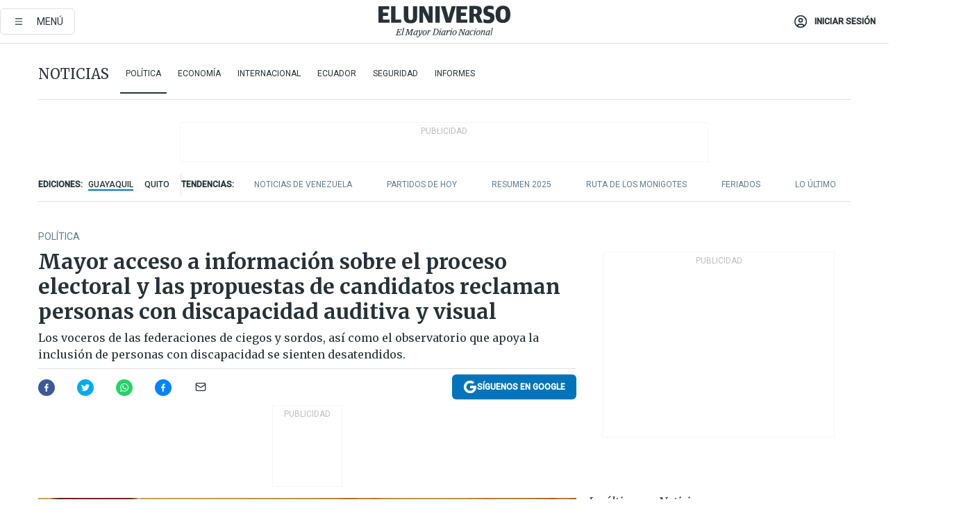

--- FILE ---
content_type: text/html; charset=utf-8
request_url: https://www.eluniverso.com/noticias/politica/mayor-acceso-a-informacion-sobre-el-proceso-electoral-y-las-propuestas-de-candidatos-reclaman-personas-con-discapacidad-auditiva-y-visual-nota/
body_size: 90054
content:
<!DOCTYPE html><html lang="es"><head><meta name="viewport" content="width=device-width, initial-scale=1, minimum-scale=1, maximum-scale=5"/><link rel="preload" as="image" href="https://www.eluniverso.com/resizer/v2/ZT7FRN25KNC6NOGFQNVXIKRSTY.jpg?auth=55d33cd0a87722ef50161d4f63932252e90a44b3738cf03b97e6351c4474f152"/><link rel="preload" as="image" href="https://eluniverso.vteximg.com.br/arquivos/ids/157373"/><link rel="preload" as="image" href="https://eluniverso.vteximg.com.br/arquivos/ids/156891"/><link rel="preload" as="image" href="https://www.eluniverso.com/resizer/v2/QGSMWEIIQVESTP2WCU72KQN344.jpg?auth=eb6fe240fb83cf659175c5b0598e83b51373a074e8b9728ed975df5d8e9e7b9a"/><script async="" src="https://securepubads.g.doubleclick.net/tag/js/gpt.js?network-code=78858240"></script><script src="https://experience.tinypass.com/xbuilder/experience/load?aid=D8b6TuHSpu" async=""></script><script async="" src="https://www.googletagmanager.com/gtag/js?id=G-SYES0LW2K4"></script><script async="" id="xieg6Sie" src="https://cdn.viously.com/js/sdk/boot.js"></script><script async="" src="https://cdn.taboola.com/webpush/publishers/1915201/taboola-push-sdk.js"></script><script type="text/javascript" src="https://flower-ads.com/tag/eluniverso/eluniverso.js" async=""></script><meta charset="UTF-8"/><meta property="mrf:tags" content="tiponota:no_premium"/><meta name="robots" content="index, follow"/><meta name="robots" content="max-image-preview:large"/><title>Mayor acceso a información sobre el proceso electoral y las propuestas de candidatos reclaman personas con discapacidad auditiva y visual | Política | Noticias | El Universo</title><meta name="description" content="Los  voceros de las federaciones de ciegos y sordos, así como el observatorio que apoya  la inclusión  de personas con discapacidad se sienten desatendidos."/><link rel="canonical" href="https://www.eluniverso.com/noticias/politica/mayor-acceso-a-informacion-sobre-el-proceso-electoral-y-las-propuestas-de-candidatos-reclaman-personas-con-discapacidad-auditiva-y-visual-nota/"/><meta name="abstract" content="Los  voceros de las federaciones de ciegos y sordos, así como el observatorio que apoya  la inclusión  de personas con discapacidad se sienten desatendidos."/><link rel="amphtml" href="https://www.eluniverso.com/noticias/politica/mayor-acceso-a-informacion-sobre-el-proceso-electoral-y-las-propuestas-de-candidatos-reclaman-personas-con-discapacidad-auditiva-y-visual-nota/?outputType=amp"/><meta name="twitter:site" content="@eluniversocom"/><meta name="twitter:site:id" content="1597931854"/><meta name="twitter:creator" content="@eluniversocom"/><meta name="twitter:creator:id" content="1597931854"/><meta name="twitter:url" content="https://www.eluniverso.com/noticias/politica/mayor-acceso-a-informacion-sobre-el-proceso-electoral-y-las-propuestas-de-candidatos-reclaman-personas-con-discapacidad-auditiva-y-visual-nota/"/><meta name="twitter:title" content="Mayor acceso a información sobre el proceso electoral y las propuestas de candidatos reclaman personas con discapacidad auditiva y visual"/><meta name="twitter:description" content="Los  voceros de las federaciones de ciegos y sordos, así como el observatorio que apoya  la inclusión  de personas con discapacidad se sienten desatendidos."/><meta name="twitter:image" content="https://www.eluniverso.com/resizer/v2/5RHAZMPVVVF65KIYCJZ5EJEA6I.png?auth=34dd6c30f3f6f2a369ee2f176e81dbcbb206c45591a713016b5ad2106e79918b&amp;width=1156&amp;height=670&amp;quality=75&amp;smart=true"/><meta property="twitter:card" content="summary_large_image"/><meta name="fb:admins" content="100000069041809"/><meta name="fb:app_id" content="134434890019404"/><meta name="fb:pages" content="61449504559"/><meta name="og:site_name" content="El Universo"/><meta name="og:type" content="article"/><meta name="og:locale" content="es_LA"/><meta name="article:publisher" content="https://www.facebook.com/eluniversoec"/><meta name="og:title" content="Mayor acceso a información sobre el proceso electoral y las propuestas de candidatos reclaman personas con discapacidad auditiva y visual"/><meta name="og:url" content="https://www.eluniverso.com/noticias/politica/mayor-acceso-a-informacion-sobre-el-proceso-electoral-y-las-propuestas-de-candidatos-reclaman-personas-con-discapacidad-auditiva-y-visual-nota/"/><meta name="og:description" content="Los  voceros de las federaciones de ciegos y sordos, así como el observatorio que apoya  la inclusión  de personas con discapacidad se sienten desatendidos."/><meta name="og:image" content="https://www.eluniverso.com/resizer/v2/5RHAZMPVVVF65KIYCJZ5EJEA6I.png?auth=34dd6c30f3f6f2a369ee2f176e81dbcbb206c45591a713016b5ad2106e79918b&amp;width=1156&amp;height=670&amp;quality=75&amp;smart=true"/><meta name="og:updated_time" content="2021-03-30T17:30:23.302Z"/><meta name="article:section" content="Noticias"/><meta name="article:tag" content="Elecciones Ecuador 2021, Discapacidad, Elecciones 2013, Propaganda electoral, Propaganda política"/><meta name="article:published_time" content="2021-03-29T11:00:00Z"/><meta name="article:modified_time" content="2021-03-30T17:30:23.302Z"/><meta name="article:author" content="Redacción"/><meta name="cXenseParse:pageclass" content="article"/><meta name="cXenseParse:recs:pageclass" content="article"/><meta name="cXenseParse:pagetype" content="nota"/><meta name="cXenseParse:recs:pagetype" content="nota"/><meta name="cXenseParse:section" content="Noticias"/><meta name="cXenseParse:recs:section" content="Noticias"/><meta name="cXenseParse:subsection" content="Política"/><meta name="cXenseParse:recs:subsection" content="Política"/><meta name="cXenseParse:nombreTag" content="Elecciones Ecuador 2021"/><meta name="cXenseParse:recs:nombreTag" content="Elecciones Ecuador 2021"/><meta name="cXenseParse:nombreTag" content="Discapacidad"/><meta name="cXenseParse:recs:nombreTag" content="Discapacidad"/><meta name="cXenseParse:nombreTag" content="Elecciones 2013"/><meta name="cXenseParse:recs:nombreTag" content="Elecciones 2013"/><meta name="cXenseParse:nombreTag" content="Propaganda electoral"/><meta name="cXenseParse:recs:nombreTag" content="Propaganda electoral"/><meta name="cXenseParse:nombreTag" content="Propaganda política"/><meta name="cXenseParse:recs:nombreTag" content="Propaganda política"/><meta name="cXenseParse:nombreTag" content="no_premium"/><meta name="cXenseParse:recs:nombreTag" content="no_premium"/><meta name="cXenseParse:author" content="maribel-benitez-reyes"/><meta name="cXenseParse:recs:author" content="maribel-benitez-reyes"/><meta property="mrf:tags" content="sub-section:Política"/><link rel="dns-prefetch" href="https://fonts.googleapis.com"/><link rel="preconnect" href="https://fonts.gstatic.com"/><link rel="preload" as="style" href="https://fonts.googleapis.com/css2?family=Merriweather:wght@300;400;700&amp;family=Roboto:wght@300;400;500&amp;display=swap"/><link rel="preconnect" href="https://securepubads.g.doubleclick.net"/><link rel="alternate" type="application/rss+xml" title="RSS" href="https://www.eluniverso.com/arc/outboundfeeds/rss/?outputType=xml"/><link rel="preconnect" href="https://cse.google.com/" crossorigin="true"/><link rel="dns-prefetch" href="https://cse.google.com/"/><link rel="preconnect" href="https://www.googletagmanager.com/" crossorigin="true"/><link rel="dns-prefetch" href="https://www.googletagmanager.com/"/><link rel="preconnect" href="https://scdn.cxense.com/" crossorigin="true"/><link rel="dns-prefetch" href="https://scdn.cxense.com/"/><link rel="preconnect" href="https://cdn.tinypass.com/" crossorigin="true"/><link rel="dns-prefetch" href="https://cdn.tinypass.com/"/><link rel="preconnect" href="https://comcluster.cxense.com/" crossorigin="true"/><link rel="dns-prefetch" href="https://comcluster.cxense.com/"/><link rel="icon" type="image/x-icon" href="/pf/resources/icons/favicon.ico?d=875"/><link rel="apple-touch-icon" sizes="180x180" href="/pf/resources/icons/apple-touch-icon.png?d=875"/><link rel="icon" type="image/png" sizes="32x32" href="/pf/resources/icons/favicon-32x32.png?d=875"/><link rel="icon" type="image/png" sizes="16x16" href="/pf/resources/icons/favicon-16x16.png?d=875"/><link rel="manifest" href="/pf/resources/icons/site.webmanifest?d=875"/><link rel="mask-icon" href="/pf/resources/icons/safari-pinned-tab.svg?d=875" color="#084f8d"/><meta name="msapplication-TileColor" content="#084f8d"/><meta name="theme-color" content="#ffffff"/><script type="application/ld+json">{"@context":"https://schema.org","@type":"NewsArticle","mainEntityOfPage":{"@type":"WebPage","@id":"https://www.eluniverso.com/noticias/politica/mayor-acceso-a-informacion-sobre-el-proceso-electoral-y-las-propuestas-de-candidatos-reclaman-personas-con-discapacidad-auditiva-y-visual-nota/"},"headline":"Mayor acceso a información sobre el proceso electoral y las propuestas de candidatos reclaman personas con discapacidad auditiva y visual","description":"Los  voceros de las federaciones de ciegos y sordos, así como el observatorio que apoya  la inclusión  de personas con discapacidad se sienten desatendidos.","articleSection":["Noticias"],"keywords":"Elecciones Ecuador 2021,Discapacidad,Elecciones 2013,Propaganda electoral,Propaganda política,no_premium","image":["https://www.eluniverso.com/resizer/v2/5RHAZMPVVVF65KIYCJZ5EJEA6I.png?auth=34dd6c30f3f6f2a369ee2f176e81dbcbb206c45591a713016b5ad2106e79918b&width=1156&height=670&quality=75&smart=true"],"datePublished":"2021-03-29T11:00:00Z","dateModified":"2021-03-29T11:00:00Z","author":[{"@type":"Person","name":"Maribel Benítez Reyes","url":"https://www.eluniverso.com/autor/maribel-benitez-reyes"}],"publisher":{"@type":"Organization","name":"El Universo","logo":{"@type":"ImageObject","url":"https://www.eluniverso.com/pf/resources/images/el-universo-meta-logo.jpg?d=638"}},"articleBody":"Mayor inclusión de intérpretes de señas o de subtítulos tanto en los enlaces oficiales del Consejo Nacional Electoral (CNE) como en la propaganda que difunden los candidatos, más información sobre el acceso a papeletas de votación en sistema braille, el cumplimiento de un adecuado protocolo que dé facilidad al momento de votar son algunos de los cambios que reclaman varias personas con discapacidad auditiva y visual y voceros que velan por los derechos de estos grupos.Hacen reparos tanto en la campaña política como en el proceso de la primera vuelta electoral. Y aunque creen que esto no cambiará para el próximo 11 de abril, en que se dará la segunda vuelta, buscan ser escuchados para que sus reclamos no se repitan en las elecciones seccionales que serán en dos años.La Constitución del 2008 establece, en su artículo 16, el derecho a todas las personas, en forma individual o colectiva, a acceder y usar “todas las formas de comunicación visual, auditiva, sensorial y a otras que permitan la inclusión de personas con discapacidad”, mientras que el artículo 11 del Código de la Democracia señala que el CNE “reglamentará y establecerá las condiciones necesarias para facilitar el ejercicio del sufragio a las personas con discapacidad”.Son dos de los cuerpos legales que cita el presidente de la Federación Nacional de Personas Sordas del Ecuador (Fenasec), Fernando Viera, quien se comunica con este Diario a través del Centro de Mediación Comunicativa para Sordos (Cosori), un servicio de videollamadas en el que un intérprete virtual enlaza el diálogo entre personas sordas y oyentes que no conocen la lengua de señas.Fenasec, a través de la plataforma <a href=\"http://change.org/\" target=_blank>change.org</a>, lleva adelante una campaña de recolección de firmas para que se sumen al reclamo al Gobierno ecuatoriano. Según señala la petición, “desde el inicio del proceso electoral no se ha contado con intérpretes de lengua de señas ecuatoriana ni en propaganda electoral ni en la información oficial del CNE (...). Las personas sordas debemos buscar intérpretes o personas que nos ayuden a acceder a la información”.Viera dice que después de la primera vuelta electoral del 7 de febrero enviaron cartas al CNE, al Consejo Nacional de Discapacidades (Conadis), la Defensoría del Pueblo y al Ministerio de Telecomunicaciones expresando esta preocupación, pero no han obtenido respuesta.En varias cadenas televisadas del CNE aparece el intérprete y en otras solo subtítulos, mientras que en la propaganda política de ambos candidatos presidenciales no se observa este recurso para las personas sordas.Viera dice que las veces en que aparece el intérprete la imagen o el recuadro es demasiado pequeño y no se visualiza bien. “Lo que nosotros queremos es que el intérprete esté de forma presencial al lado de los candidatos para verlos de mejor forma”, insiste.Según Viera, a través de la Asociación Nacional de intérpretes del Ecuador, que está realizando transmisiones en vivo en las redes sociales, han podido informarse sobre los acontecimientos electorales.Bryan Gómez, un universitario de 23 años que perdió la visión a las pocas horas de nacido, cuenta que para enterarse de lo que plantean los aspirantes y de quiénes son debe pedir ayuda asistida a alguna persona, porque no hay acceso a material o propaganda política que, por ejemplo, esté en braille. Una ayuda asistida que, dice, también requirió cuando fue a sufragar porque le proporcionaron una papeleta normal y no con la escritura de los ciegos.Diana Banchón, presidenta de la Federación Nacional de Ciegos del Ecuador (Fenec), manifiesta que tienen un convenio con el CNE para la impresión de 18.000 papeletas en braille, 9.000 en la primera vuelta y 9.000 en la segunda, que se distribuyen a nivel nacional.Expresa que debe ser iniciativa del elector con discapacidad visual solicitar la papeleta en braille y que se le brinde la facilidad, así como al acompañante, para ejercer el sufragio.Según Banchón, por su cuenta se ha tratado de informar sobre el proceso electoral, de los planes de trabajo y si hay alguna propuesta para los grupos de atención prioritaria. “No podemos hablar de inclusión si me entregan en mis manos una propuesta en tinta como decimos. Puede haber maravillosas ideas, pero no nos llega el mensaje”, señala.La vocera indica que ningún candidato, en la primera vuelta ni en este último debate presidencial se ha hablado de propuestas que vayan dirigidas a las personas con discapacidad.Ernesto Espinales, vocero del Observatorio a la Ley de Discapacidad de Manabí, expresa que se debería hacer cumplir con el protocolo en el momento del sufragio, porque a veces las personas con discapacidad visual o de otra discapacidad deben pedir ayudar al elector que esté más cerca..Espinales dice que su organización vela por los derechos de los discapacitados, por lo que proponen reformas urgentes a leyes como la de Discapacidades, al Código de la Democracia, entre otros, y que favorezcan a todos los grupos de atención prioritaria. <b>(I)</b><b>Lo que dicen las leyes</b>Según el artículo 64 de la Ley Orgánica de Discapacidades: “Dentro de las normas se establecerá la obligación de incorporar a un intérprete de lenguaje de señas ecuatoriana y/o la opción de subtitulado en los contenidos de programas educativos, noticias, campañas electorales y cultura general”.<br/><br/>","isAccessibleForFree":true}</script><script type="application/ld+json">{"@context":"https://schema.org","@type":"BreadcrumbList","itemListElement":[{"@type":"ListItem","position":1,"name":"home","item":"https://www.eluniverso.com"},{"@type":"ListItem","position":2,"name":"Noticias","item":"https://www.eluniverso.com/noticias"},{"@type":"ListItem","position":3,"name":"Política","item":"https://www.eluniverso.com/noticias/politica"},{"@type":"ListItem","position":4,"name":"Mayor acceso a información sobre el proceso electoral y las propuestas de candidatos reclaman personas con discapacidad auditiva y visual"}]}</script><script type="application/javascript" id="polyfill-script">if(!Array.prototype.includes||!(window.Object && window.Object.assign)||!window.Promise||!window.Symbol||!window.fetch){document.write('<script type="application/javascript" src="/pf/dist/engine/polyfill.js?d=875&mxId=00000000" defer=""><\/script>')}</script><script id="fusion-engine-react-script" type="application/javascript" src="/pf/dist/engine/react.js?d=875&amp;mxId=00000000" defer=""></script><script id="fusion-engine-combinations-script" type="application/javascript" src="/pf/dist/components/combinations/default.js?d=875&amp;mxId=00000000" defer=""></script><link id="fusion-template-styles" rel="stylesheet" type="text/css" href="/pf/dist/components/combinations/default.css?d=875&amp;mxId=00000000"/><style data-styled="" data-styled-version="5.3.11">.fSVJiK{font-family:'Roboto',sans-serif;font-size:14px;padding-top:0.5rem;}/*!sc*/
data-styled.g17[id="sc-pye9px"]{content:"fSVJiK,"}/*!sc*/
</style><style>.svg-inline--fa,svg:not(:root).svg-inline--fa{overflow:visible}.svg-inline--fa{display:inline-block;font-size:inherit;height:1em;vertical-align:-.13em}.fa-lg{font-size:1.33em;line-height:.75em;vertical-align:-.07em}.fa-sm{font-size:.88em}html{overflow-x:hidden}#app-container .menublue{background-color:#0374bb;position:fixed}#app-container .menugray{background-color:#ebedf1;position:fixed}#app-container .menugray header{background-color:#ffbe00;border-radius:5px;margin-left:1rem;margin-right:1rem}#app-container .prose-text{word-break:break-word}#app-container .embeded-image img{margin:0}#app-container .embeded-image .img-content{margin-left:auto;margin-right:auto}.grecaptcha-badge{visibility:hidden}.swiper{height:100%;overflow:hidden;position:relative;width:100%}.swiper-vertical>.swiper-wrapper{flex-direction:column}.swiper-wrapper{box-sizing:content-box;display:flex;height:100%;position:relative;transition-property:transform;transition-timing-function:var(    --swiper-wrapper-transition-timing-function,initial  );width:100%;z-index:1}.swiper-android .swiper-slide,.swiper-wrapper{transform:translateZ(0)}.swiper-horizontal{touch-action:pan-y}.swiper-vertical{touch-action:pan-x}.swiper-slide{flex-shrink:0;transition-property:transform}.swiper-slide-invisible-blank{visibility:hidden}.swiper-autoheight,.swiper-autoheight .swiper-slide{height:auto}.swiper-autoheight .swiper-wrapper{align-items:flex-start;transition-property:transform,height}.swiper-backface-hidden .swiper-slide{-webkit-backface-visibility:hidden;backface-visibility:hidden;transform:translateZ(0)}.swiper-button-disabled svg{opacity:.3}.swiper-button{height:2.5rem;line-height:2.5rem;width:2.5rem}.prose{color:#263238;max-width:65ch}.prose [class~=lead]{color:#4b5563;font-size:1.25em;line-height:1.6;margin-bottom:1.2em;margin-top:1.2em}.prose a{color:#111827;font-weight:500;text-decoration:none}.prose strong{color:#111827;font-weight:600}.prose ol[type=A]{--list-counter-style:upper-alpha}.prose ol[type=a]{--list-counter-style:lower-alpha}.prose ol[type=A s]{--list-counter-style:upper-alpha}.prose ol[type=a s]{--list-counter-style:lower-alpha}.prose ol[type=I]{--list-counter-style:upper-roman}.prose ol[type=i]{--list-counter-style:lower-roman}.prose ol[type=I s]{--list-counter-style:upper-roman}.prose ol[type=i s]{--list-counter-style:lower-roman}.prose ol[type="1"]{--list-counter-style:decimal}.prose ol>li{padding-left:1.75em;position:relative}.prose ol>li:before{color:#6b7280;content:counter(list-item,var(--list-counter-style,decimal)) ".";font-weight:400;left:0;position:absolute}.prose ul>li{padding-bottom:.5rem;padding-left:1rem;padding-top:.5rem;position:relative}.prose ul>li:before{background-color:#455a64;border-radius:0;content:"";height:.3rem;left:.25em;position:absolute;top:1.3rem;width:.3rem}.prose hr{border-color:#e5e7eb;border-top-width:1px;margin-bottom:3em;margin-top:3em}.prose blockquote{border-left-color:#e5e7eb;border-left-width:.25rem;color:#111827;font-style:italic;font-weight:500;margin-bottom:1.6em;margin-top:1.6em;padding-left:1em;quotes:"\201C" "\201D" "\2018" "\2019"}.prose blockquote p:first-of-type:before{content:open-quote}.prose blockquote p:last-of-type:after{content:close-quote}.prose h1{color:#111827;font-size:2.25em;font-weight:800;line-height:1.1111111;margin-bottom:.8888889em;margin-top:0}.prose h2{color:#111827;font-size:1.5em;font-weight:700;line-height:1.3333333;margin-bottom:1em;margin-top:2em}.prose h3{font-size:1.25em;line-height:1.6;margin-bottom:.6em;margin-top:1.6em}.prose h3,.prose h4{color:#111827;font-weight:600}.prose h4{line-height:1.5;margin-bottom:.5em;margin-top:1.5em}.prose figure figcaption{color:#6b7280;font-size:.875em;line-height:1.4285714;margin-top:.8571429em}.prose code{color:#111827;font-size:.875em;font-weight:600}.prose code:after,.prose code:before{content:"`"}.prose a code{color:#111827}.prose pre{background-color:#1f2937;border-radius:.375rem;color:#e5e7eb;font-size:.875em;line-height:1.7142857;margin-bottom:1.7142857em;margin-top:1.7142857em;overflow-x:auto;padding:.8571429em 1.1428571em}.prose pre code{background-color:transparent;border-radius:0;border-width:0;color:inherit;font-family:inherit;font-size:inherit;font-weight:400;line-height:inherit;padding:0}.prose pre code:after,.prose pre code:before{content:none}.prose table{font-size:.875em;line-height:1.7142857;margin-bottom:2em;margin-top:2em;table-layout:auto;text-align:left;width:100%}.prose thead{border-bottom-color:#d1d5db;border-bottom-width:1px;color:#111827;font-weight:600}.prose thead th{padding-bottom:.5714286em;padding-left:.5714286em;padding-right:.5714286em;vertical-align:bottom}.prose tbody tr{border-bottom-color:#e5e7eb;border-bottom-width:1px}.prose tbody tr:last-child{border-bottom-width:0}.prose tbody td{padding:.5714286em;vertical-align:top}.prose{font-size:1rem;line-height:1.75}.prose p{margin-bottom:1.25em;margin-top:1.25em}.prose figure,.prose img,.prose video{margin-bottom:2em;margin-top:2em}.prose figure>*{margin-bottom:0;margin-top:0}.prose h2 code{font-size:.875em}.prose h3 code{font-size:.9em}.prose ol,.prose ul{margin-bottom:1.25em;margin-top:1.25em}.prose li{margin-bottom:.5em;margin-top:.5em}.prose>ul>li p{margin-bottom:.75em;margin-top:.75em}.prose>ul>li>:first-child{margin-top:1.25em}.prose>ul>li>:last-child{margin-bottom:1.25em}.prose ol ol,.prose ol ul,.prose ul ol,.prose ul ul{margin-bottom:.75em;margin-top:.75em}.prose h2+*,.prose h3+*,.prose h4+*,.prose hr+*{margin-top:0}.prose thead th:first-child{padding-left:0}.prose thead th:last-child{padding-right:0}.prose tbody td:first-child{padding-left:0}.prose tbody td:last-child{padding-right:0}.prose>:first-child{margin-top:0}.prose>:last-child{margin-bottom:0}.prose-lg{font-size:1.125rem;line-height:1.7777778}.prose-lg p{margin-bottom:1.3333333em;margin-top:1.3333333em}.prose-lg [class~=lead]{font-size:1.2222222em;line-height:1.4545455;margin-bottom:1.0909091em;margin-top:1.0909091em}.prose-lg blockquote{margin-bottom:1.6666667em;margin-top:1.6666667em;padding-left:1em}.prose-lg h1{font-size:2.6666667em;line-height:1;margin-bottom:.8333333em;margin-top:0}.prose-lg h2{font-size:1.6666667em;line-height:1.3333333;margin-bottom:1.0666667em;margin-top:1.8666667em}.prose-lg h3{font-size:1.3333333em;line-height:1.5;margin-bottom:.6666667em;margin-top:1.6666667em}.prose-lg h4{line-height:1.5555556;margin-bottom:.4444444em;margin-top:1.7777778em}.prose-lg figure,.prose-lg img,.prose-lg video{margin-bottom:1.7777778em;margin-top:1.7777778em}.prose-lg figure>*{margin-bottom:0;margin-top:0}.prose-lg figure figcaption{font-size:.8888889em;line-height:1.5;margin-top:1em}.prose-lg code{font-size:.8888889em}.prose-lg h2 code{font-size:.8666667em}.prose-lg h3 code{font-size:.875em}.prose-lg pre{border-radius:.375rem;font-size:.8888889em;line-height:1.75;margin-bottom:2em;margin-top:2em;padding:1em 1.5em}.prose-lg ul{margin-bottom:1.3333333em;margin-top:1.3333333em}.prose-lg li{margin-bottom:.6666667em;margin-top:.6666667em}.prose-lg ul>li{padding-left:1rem}.prose-lg ul>li:before{height:.3rem;left:.25em;top:1.3rem;width:.3rem}.prose-lg>ul>li p{margin-bottom:.8888889em;margin-top:.8888889em}.prose-lg>ul>li>:first-child{margin-top:1.3333333em}.prose-lg>ul>li>:last-child{margin-bottom:1.3333333em}.prose-lg ol ol,.prose-lg ol ul,.prose-lg ul ol,.prose-lg ul ul{margin-bottom:.8888889em;margin-top:.8888889em}.prose-lg hr{margin-bottom:3.1111111em;margin-top:3.1111111em}.prose-lg h2+*,.prose-lg h3+*,.prose-lg h4+*,.prose-lg hr+*{margin-top:0}.prose-lg table{font-size:.8888889em;line-height:1.5}.prose-lg thead th{padding-bottom:.75em;padding-left:.75em;padding-right:.75em}.prose-lg thead th:first-child{padding-left:0}.prose-lg thead th:last-child{padding-right:0}.prose-lg tbody td{padding:.75em}.prose-lg tbody td:first-child{padding-left:0}.prose-lg tbody td:last-child{padding-right:0}.prose-lg>:first-child{margin-top:0}.prose-lg>:last-child{margin-bottom:0}#clickio-splash-list{left:0;min-height:1px;right:auto;width:100%}#clickio-splash-iframe{margin:0;min-width:100%;opacity:0;overflow:visible}#clickio-splash-iframe,#clickio-splash-list{bottom:-100px;position:fixed;top:100vh;z-index:-1}#clickio-splash-iframe:not([height="100"]){bottom:0;max-height:100%;max-width:100%;opacity:1;top:0;z-index:2147483647}#clickio-splash-list:has(#clickio-splash-iframe:not([height="100"])){z-index:2147483647}#clickio-splash-list:has(#clickio-splash-iframe[height="100"][width="0"]){display:none}#clickio-splash-iframe[height="100"][width="0"]{display:none}.prose [data-oembed-type=youtube]{height:0;padding-bottom:56.25%;position:relative}.prose [data-oembed-type=youtube] iframe{height:100%;left:0;position:absolute;top:0;width:100%}.prose .gallery figure,.prose .gallery img,.prose .related figure,.prose .related img{margin:0}.prose .gallery-wrapper h3{margin-top:0}.prose .related h2{font-size:.875rem;line-height:1.25rem;margin:0}.prose .related figure,.prose .related img{margin:0}.prose .dropcap-letter:first-letter{float:left;font-family:Merriweather,serif;font-size:3rem;font-weight:700;line-height:50px;line-height:1;margin-right:.5rem;--tw-text-opacity:1;color:rgb(38 50 56/var(--tw-text-opacity,1))}.prose .prose-list a,.prose p a,.prose table a{--tw-border-opacity:1;border-color:rgb(207 216 220/var(--tw-border-opacity,1));--tw-text-opacity:1;border-bottom-width:1px;color:rgb(3 116 187/var(--tw-text-opacity,1));padding-bottom:2px;text-decoration:none}#figCaptionOfImage.premium-hero{background:linear-gradient(180deg,hsla(0,0%,5%,0) 5%,hsla(0,0%,5%,.6) 50%);padding:30px 15% 20px;text-shadow:0 0 3px #000}@media(max-width:640px){#figCaptionOfImage.premium-hero{background:#e0e0e0;color:#616161;font-size:14px;font-weight:400;line-height:1.5;padding:10px;text-shadow:none}}#figCaptionOfImage.jaimejarrin-hero{left:44%;position:absolute;top:42%;width:50%;z-index:1}amp-carousel>div>div:first-child{scrollbar-width:none}amp-carousel>div>div:first-child::-webkit-scrollbar{display:none}.amp-carousel-button{border-radius:9999px;--tw-bg-opacity:1;background-color:rgb(255 255 255/var(--tw-bg-opacity,1));font-size:1.125rem;line-height:1.75rem;--tw-text-opacity:1;color:rgb(38 50 56/var(--tw-text-opacity,1));--tw-shadow:0 1px 3px 0 rgba(0,0,0,.1),0 1px 2px -1px rgba(0,0,0,.1);--tw-shadow-colored:0 1px 3px 0 var(--tw-shadow-color),0 1px 2px -1px var(--tw-shadow-color);box-shadow:var(--tw-ring-offset-shadow,0 0 #0000),var(--tw-ring-shadow,0 0 #0000),var(--tw-shadow)}.amp-carousel-button-prev{background-image:url(/home/circleci/repo/resources/dist69f9e44fb494ae19baa7.svg?d=875&mxId=00000000);margin-left:.5rem}.amp-carousel-button-next{background-image:url(/home/circleci/repo/resources/diste6faa6709a150adf8cab.svg?d=875&mxId=00000000);margin-right:.5rem}@media(min-width:1024px){#app-container .article-body .related-posts{margin-left:1.5rem}#app-container .related-posts .card .card-content{margin:0}#app-container .space-y-3 .related-posts{margin-bottom:1rem;margin-top:0}.related-posts{float:right;width:35%}.related-posts .card-image{display:none}}#app-container .article-body h2{font-size:1.3rem;line-height:1.5rem}#app-container .article-body h3{font-size:1.25rem;line-height:1.5rem}#app-container .article-body h4{font-size:1.125rem;line-height:1.5rem}@media only screen and (max-width:667px){#app-container .article-body h2{font-size:1.25rem;line-height:1.75rem}#app-container .article-body h3{font-size:1.125rem;line-height:1.75rem}#app-container .article-body h4{font-size:1rem;line-height:1.5rem}}.related-posts{grid-row:3}.related-posts .card:last-child{border-bottom:0}.related-header-body li{margin-bottom:10px;padding-left:25px;position:relative}.related-header-body li:before{content:"■";left:0;margin-right:15px;position:absolute;width:6px}.feature-active-campaign input[type=date],.feature-active-campaign input[type=email],.feature-active-campaign input[type=text]{border-radius:0;border-width:1px;--tw-border-opacity:1;border-color:rgb(224 224 224/var(--tw-border-opacity,1));font-family:Roboto,sans-serif;padding:.5rem}.feature-active-campaign ._form-title{border-bottom-width:1px;--tw-border-opacity:1;border-color:rgb(224 224 224/var(--tw-border-opacity,1));font-family:Merriweather,serif;font-size:1.125rem;font-style:italic;font-weight:400;line-height:1.75rem;padding-bottom:.5rem}.feature-active-campaign ._html-code{font-family:Roboto,sans-serif;font-size:1rem;line-height:1.5rem}.feature-active-campaign ._html-code p{margin-bottom:1rem}.feature-active-campaign label._form-label{display:none}.feature-active-campaign ._form-content{display:flex;flex-wrap:wrap}.feature-active-campaign ._form_element{margin-bottom:1rem;margin-right:.5rem}.feature-active-campaign ._form_element._clear{flex-shrink:0;margin-right:0;width:100%}.feature-active-campaign button{--tw-bg-opacity:1;background-color:rgb(3 116 187/var(--tw-bg-opacity,1));font-family:Roboto,sans-serif;padding:.5rem 1rem;text-transform:uppercase;--tw-text-opacity:1;color:rgb(255 255 255/var(--tw-text-opacity,1))}.feature-active-campaign.fields-col ._button-wrapper,.feature-active-campaign.fields-col ._form_element{flex-shrink:0;margin-right:0;width:100%}.feature-active-campaign.text-left ._form-content{justify-content:flex-start}.feature-active-campaign.text-left ._button-wrapper,.feature-active-campaign.text-left ._form_element{text-align:left}.feature-active-campaign.text-center ._form-content{justify-content:center}.feature-active-campaign.text-right ._form-content{justify-content:flex-end}.feature-active-campaign.text-right ._button-wrapper,.feature-active-campaign.text-right ._form_element{text-align:right}.card.gallery .card-image .icon,.card.video .card-image .icon{left:50%;top:50%;transform:translate(-50%,-50%)}.card.gallery .card-image:hover .icon,.card.video .card-image:hover .icon{opacity:.5}.card .author strong:after{content:","}.card .author strong:last-child:after{content:""}.sidemenu a{display:block;font-family:Roboto,sans-serif;font-size:.75rem;line-height:1rem;outline:2px solid transparent;outline-offset:2px;padding-bottom:1rem;padding-top:1rem;text-transform:uppercase}amp-accordion .accordion-heading:focus svg{transform:rotate(90deg)}.gcse-search-wrap .gsc-search-box{margin-bottom:1rem}.gcse-search-wrap .gsc-input-box{border-radius:0}.gcse-search-wrap .gsc-control-cse{background-color:transparent}.gcse-search-wrap .gsc-result{background-color:transparent;padding-bottom:1rem;padding-top:1rem}.gcse-search-wrap .gs-visibleUrl{font-family:Roboto,sans-serif;--tw-text-opacity:1;color:rgb(96 125 139/var(--tw-text-opacity,1))}.gcse-search-wrap .gsc-tabsArea{border-radius:0;border-width:0;margin-bottom:1rem}.gcse-search-wrap .gsc-tabHeader{font-family:Roboto,sans-serif}.gcse-search-wrap .gs-title{font-weight:700;margin-bottom:.5rem}.gcse-search-wrap .gs-title b{--tw-bg-opacity:1;background-color:rgb(230 237 243/var(--tw-bg-opacity,1))}.gcse-search-wrap .gsc-url-top{margin-bottom:.5rem}.gcse-search-wrap .gs-image{display:block}.gcse-search-wrap .gs-promotion-image-box,.gcse-search-wrap .gs-web-image-box{margin-right:1rem;width:80px}@media (min-width:768px){.gcse-search-wrap .gs-promotion-image-box,.gcse-search-wrap .gs-web-image-box{width:150px}}.gcse-search-wrap .gs-promotion-image-box .gs-image,.gcse-search-wrap .gs-web-image-box .gs-image{margin-left:auto;margin-right:auto;max-width:80px}@media (min-width:768px){.gcse-search-wrap .gs-promotion-image-box .gs-image,.gcse-search-wrap .gs-web-image-box .gs-image{max-width:150px}}.gcse-search-wrap .gsc-table-result{display:flex}.gcse-search-wrap .gs-snippet{font-size:.875rem;line-height:1.25rem}.gcse-search-wrap .gsc-results .gsc-cursor-box{display:flex;justify-content:center;margin-bottom:2rem;margin-top:2rem}.gcse-search-wrap .gsc-results .gsc-cursor-box .gsc-cursor-page{background-color:transparent;font-family:Roboto,sans-serif;outline:none;padding:.5rem 1rem;--tw-text-opacity:1;color:rgb(38 50 56/var(--tw-text-opacity,1));text-decoration-line:none}.gcse-search-wrap .gsc-results .gsc-cursor-box .gsc-cursor-page:hover{font-weight:700;text-decoration-line:none}.gcse-search-wrap .gsc-results .gsc-cursor-box .gsc-cursor-current-page{border-width:1px;--tw-border-opacity:1;border-color:rgb(3 116 187/var(--tw-border-opacity,1));--tw-text-opacity:1;color:rgb(3 116 187/var(--tw-text-opacity,1))}.gcse-search-wrap a,.gcse-search-wrap b,.gcse-search-wrap div{font-family:Merriweather,serif}.gcse-search-wrap .gsc-above-wrapper-area,.gcse-search-wrap .gsc-above-wrapper-area a,.gcse-search-wrap .gsc-above-wrapper-area b,.gcse-search-wrap .gsc-above-wrapper-area div{font-family:Roboto,sans-serif}.gcse-search-wrap .gsc-search-button{outline:none;--tw-bg-opacity:1;background-color:rgb(3 116 187/var(--tw-bg-opacity,1));padding:.5rem}.gcse-search-wrap .gcsc-more-maybe-branding-root{display:none}.gsc-expansionArea .gsc-webResult.gsc-result{border-color:#e2e8f0;border-width:1px 0 0}amp-social-share.facebook-messenger{background-color:transparent;background-image:url(/home/circleci/repo/resources/distb326b8cda9737613ab0d.svg?d=875&mxId=00000000);background-position:50%;background-repeat:no-repeat;background-size:80%}amp-social-share.rounded{background-color:transparent;filter:invert(1)}.feature-taboola{margin:0}.feature-taboola .trc_rbox_header.trc_rbox_border_elm{border-bottom-width:1px;border-style:solid;--tw-border-opacity:1;border-color:rgb(207 216 220/var(--tw-border-opacity,1));padding-bottom:.5rem}.feature-taboola .trc_rbox_header .trc_rbox_header_span{font-family:Merriweather,serif;font-size:1rem;font-style:italic;font-weight:400;line-height:1.5rem;--tw-text-opacity:1;color:rgb(38 50 56/var(--tw-text-opacity,1))}.feature-taboola .trc_rbox_outer{margin-top:2rem}.feature-taboola .videoCube .video-label-box .video-title{font-family:Merriweather,serif;font-size:1rem;font-weight:700;line-height:1.5rem;margin:0;--tw-text-opacity:1;color:rgb(38 50 56/var(--tw-text-opacity,1))}.feature-taboola .videoCube .video-label-box .video-title:hover{--tw-text-opacity:1;color:rgb(3 116 187/var(--tw-text-opacity,1));text-decoration-line:none}.feature-taboola .videoCube.syndicatedItem .branding{font-family:Roboto,sans-serif;font-size:.75rem;font-weight:400;line-height:1rem;--tw-text-opacity:1;color:rgb(97 97 97/var(--tw-text-opacity,1))}.feature-taboola .videoCube .thumbBlock_holder{margin-bottom:1rem}#tbl-next-up .trc_related_container{margin-top:2em}#tbl-next-up .trc_related_container .blend-next-up-a .video-label,#tbl-next-up .trc_related_container .blend-next-up-a .video-title{font-family:Merriweather,serif}#tbl-next-up .trc_related_container .blend-next-up-a .branding{font-family:Roboto,sans-serif}#tbl-next-up .trc_related_container .tbl-read-next-btn{font-family:Roboto,sans-serif;text-transform:uppercase;--tw-text-opacity:1;color:rgb(3 116 187/var(--tw-text-opacity,1))}#tbl-next-up .trc_related_container .tbl-read-next-btn:hover{background:none;--tw-text-opacity:1;color:rgb(94 146 243/var(--tw-text-opacity,1))}#tbl-next-up .trc_related_container .video-title{font-family:Merriweather,serif}.offer-container-component{background:linear-gradient(180deg,#fcf1df,#e3e7e8)}@media (min-width:640px){.tag-result-list{-moz-columns:2;column-count:2}}.feed li{border-color:#eee}.feed.feed-ranking{counter-reset:rank-counter}.feed.feed-ranking li{counter-increment:rank-counter;min-height:2rem;padding-left:3rem}.feed.feed-ranking li:before{content:counter(rank-counter);font-size:3rem;font-style:italic;font-weight:500;left:0;line-height:1;position:absolute;--tw-text-opacity:1;color:rgb(207 216 220/var(--tw-text-opacity,1));top:50%;transform:translateY(-50%)}.feed.feed-chronology{padding-left:1rem}.feed.feed-chronology:before{border-left-width:1px;border-style:dashed;content:"";height:100%;left:0;position:absolute;top:0;--tw-border-opacity:1;border-color:rgb(176 190 197/var(--tw-border-opacity,1));width:1px}.feed.feed-chronology li:before{box-sizing:border-box;content:"";left:0;margin-left:-1rem;position:absolute;--tw-bg-opacity:1;background-color:rgb(3 116 187/var(--tw-bg-opacity,1));height:5px;top:1.6rem;transform:translateX(-50%);width:5px}.feed.feed-comments li{padding-left:4rem}.feed.feed-comments li:before{content:url(/home/circleci/repo/resources/dist58d0c393cbec7969aa40.svg?d=875&mxId=00000000);display:block;height:3rem;left:0;position:absolute;top:50%;transform:translateY(-50%);width:3rem}.feed.feed-comments li .card{justify-content:center;min-height:5rem}button.gallery-close-button{color:#fff}.view-more-images{background:linear-gradient(rgba(0,0,0,.4),rgba(0,0,0,.8));z-index:1}.gallery img{-o-object-fit:cover;object-fit:cover}.search-box-wrap,.search-box-wrap .input-wrap{transition:width .3s ease,padding .3s ease}.search-box-wrap .input-wrap{height:0;overflow:hidden;width:0}.search-box-wrap .input-wrap.open{height:auto;width:16rem}.search-box-wrap .gsc-search-button-v2,.search-box-wrap .gsc-search-button-v2:focus,.search-box-wrap .gsc-search-button-v2:hover{background-color:#fff;border:1px solid #e1e1e1;outline:none;padding:10px}.search-box-wrap .gsc-search-button-v2 svg,.search-box-wrap .gsc-search-button-v2:focus svg,.search-box-wrap .gsc-search-button-v2:hover svg{color:#000;fill:currentcolor}*,:after,:before{--tw-border-spacing-x:0;--tw-border-spacing-y:0;--tw-translate-x:0;--tw-translate-y:0;--tw-rotate:0;--tw-skew-x:0;--tw-skew-y:0;--tw-scale-x:1;--tw-scale-y:1;--tw-pan-x: ;--tw-pan-y: ;--tw-pinch-zoom: ;--tw-scroll-snap-strictness:proximity;--tw-gradient-from-position: ;--tw-gradient-via-position: ;--tw-gradient-to-position: ;--tw-ordinal: ;--tw-slashed-zero: ;--tw-numeric-figure: ;--tw-numeric-spacing: ;--tw-numeric-fraction: ;--tw-ring-inset: ;--tw-ring-offset-width:0px;--tw-ring-offset-color:#fff;--tw-ring-color:rgba(3,116,187,.5);--tw-ring-offset-shadow:0 0 #0000;--tw-ring-shadow:0 0 #0000;--tw-shadow:0 0 #0000;--tw-shadow-colored:0 0 #0000;--tw-blur: ;--tw-brightness: ;--tw-contrast: ;--tw-grayscale: ;--tw-hue-rotate: ;--tw-invert: ;--tw-saturate: ;--tw-sepia: ;--tw-drop-shadow: ;--tw-backdrop-blur: ;--tw-backdrop-brightness: ;--tw-backdrop-contrast: ;--tw-backdrop-grayscale: ;--tw-backdrop-hue-rotate: ;--tw-backdrop-invert: ;--tw-backdrop-opacity: ;--tw-backdrop-saturate: ;--tw-backdrop-sepia: ;--tw-contain-size: ;--tw-contain-layout: ;--tw-contain-paint: ;--tw-contain-style: }::backdrop{--tw-border-spacing-x:0;--tw-border-spacing-y:0;--tw-translate-x:0;--tw-translate-y:0;--tw-rotate:0;--tw-skew-x:0;--tw-skew-y:0;--tw-scale-x:1;--tw-scale-y:1;--tw-pan-x: ;--tw-pan-y: ;--tw-pinch-zoom: ;--tw-scroll-snap-strictness:proximity;--tw-gradient-from-position: ;--tw-gradient-via-position: ;--tw-gradient-to-position: ;--tw-ordinal: ;--tw-slashed-zero: ;--tw-numeric-figure: ;--tw-numeric-spacing: ;--tw-numeric-fraction: ;--tw-ring-inset: ;--tw-ring-offset-width:0px;--tw-ring-offset-color:#fff;--tw-ring-color:rgba(3,116,187,.5);--tw-ring-offset-shadow:0 0 #0000;--tw-ring-shadow:0 0 #0000;--tw-shadow:0 0 #0000;--tw-shadow-colored:0 0 #0000;--tw-blur: ;--tw-brightness: ;--tw-contrast: ;--tw-grayscale: ;--tw-hue-rotate: ;--tw-invert: ;--tw-saturate: ;--tw-sepia: ;--tw-drop-shadow: ;--tw-backdrop-blur: ;--tw-backdrop-brightness: ;--tw-backdrop-contrast: ;--tw-backdrop-grayscale: ;--tw-backdrop-hue-rotate: ;--tw-backdrop-invert: ;--tw-backdrop-opacity: ;--tw-backdrop-saturate: ;--tw-backdrop-sepia: ;--tw-contain-size: ;--tw-contain-layout: ;--tw-contain-paint: ;--tw-contain-style: }/*! tailwindcss v3.4.18 | MIT License | https://tailwindcss.com*/*,:after,:before{border:0 solid;box-sizing:border-box}:after,:before{--tw-content:""}:host,html{line-height:1.5;-webkit-text-size-adjust:100%;font-family:ui-sans-serif,system-ui,sans-serif,Apple Color Emoji,Segoe UI Emoji,Segoe UI Symbol,Noto Color Emoji;font-feature-settings:normal;font-variation-settings:normal;-moz-tab-size:4;-o-tab-size:4;tab-size:4;-webkit-tap-highlight-color:transparent}body{line-height:inherit;margin:0}hr{border-top-width:1px;color:inherit;height:0}abbr:where([title]){-webkit-text-decoration:underline dotted;text-decoration:underline dotted}h1,h2,h3,h4,h5,h6{font-size:inherit;font-weight:inherit}a{color:inherit;text-decoration:inherit}b,strong{font-weight:bolder}code,kbd,pre,samp{font-family:ui-monospace,SFMono-Regular,Menlo,Monaco,Consolas,Liberation Mono,Courier New,monospace;font-feature-settings:normal;font-size:1em;font-variation-settings:normal}small{font-size:80%}sub,sup{font-size:75%;line-height:0;position:relative;vertical-align:baseline}sub{bottom:-.25em}sup{top:-.5em}table{border-collapse:collapse;border-color:inherit;text-indent:0}button,input,optgroup,select,textarea{color:inherit;font-family:inherit;font-feature-settings:inherit;font-size:100%;font-variation-settings:inherit;font-weight:inherit;letter-spacing:inherit;line-height:inherit;margin:0;padding:0}button,select{text-transform:none}button,input:where([type=button]),input:where([type=reset]),input:where([type=submit]){-webkit-appearance:button;background-color:transparent;background-image:none}:-moz-focusring{outline:auto}:-moz-ui-invalid{box-shadow:none}progress{vertical-align:baseline}::-webkit-inner-spin-button,::-webkit-outer-spin-button{height:auto}[type=search]{-webkit-appearance:textfield;outline-offset:-2px}::-webkit-search-decoration{-webkit-appearance:none}::-webkit-file-upload-button{-webkit-appearance:button;font:inherit}summary{display:list-item}blockquote,dd,dl,figure,h1,h2,h3,h4,h5,h6,hr,p,pre{margin:0}fieldset{margin:0}fieldset,legend{padding:0}menu,ol,ul{list-style:none;margin:0;padding:0}dialog{padding:0}textarea{resize:vertical}input::-moz-placeholder,textarea::-moz-placeholder{color:#9ca3af;opacity:1}input::placeholder,textarea::placeholder{color:#9ca3af;opacity:1}[role=button],button{cursor:pointer}:disabled{cursor:default}audio,canvas,embed,iframe,img,object,svg,video{display:block;vertical-align:middle}img,video{height:auto;max-width:100%}[hidden]:where(:not([hidden=until-found])){display:none}.\!container{margin-left:auto;margin-right:auto;width:100%}.container{margin-left:auto;margin-right:auto;width:100%}@media (min-width:640px){.\!container{max-width:640px}.container{max-width:640px}}@media (min-width:768px){.\!container{max-width:768px}.container{max-width:768px}}@media (min-width:1024px){.\!container{max-width:1024px}.container{max-width:1024px}}@media (min-width:1280px){.\!container{max-width:1280px}.container{max-width:1280px}}.badge{background-color:#e6edf3;border-radius:.125rem;box-sizing:border-box;color:#616161;font-family:Roboto,sans-serif;line-height:1.6;padding:0 .5rem;text-transform:uppercase}.badge-warning{background-color:#fbc02d}.badge-danger{background-color:#d32f2f}.button{background-color:#e6edf3;border-radius:.375rem;box-sizing:border-box;cursor:pointer;font-family:Roboto,sans-serif;outline:none;text-decoration:none;text-transform:uppercase}.button:disabled{cursor:not-allowed;pointer-events:all}.button-primary{background-color:#0374bb;border:1px solid #0374bb;color:#fff}.button-primary:hover{background-color:#0196d8}.button-primary:focus{background-color:#0374bb;border-color:#0196d8}.button-primary:active{background-color:#087ec5}.button-primary:disabled{background-color:#1b7ebb;border-color:#1b7ebb;color:#fff}.button-secondary{background-color:#fff;border:solid #0374bb;color:#0374bb}.button-secondary:focus,.button-secondary:hover{background-color:#e6edf3}.button-secondary:active{background-color:#1b7ebb}.button-secondary:disabled{border-color:#1b7ebb}.button-tertiary{background-color:#fff;border:1px solid #e0e0e0;color:#263238}.button-tertiary:focus,.button-tertiary:hover{background-color:#eceff1}.button-tertiary:active{background-color:#cfd8dc}.button-tertiary:disabled{bordercolor:#b0bec5}.button-destructive{background-color:#d32f2f;border:solid #d32f2f;color:#fff}.button-destructive:hover{background-color:#9a0007}.button-destructive:focus{background-color:#d32f2f;border-color:#9a0007}.button-destructive:active{background-color:#9a0007}.button-destructive:disabled{background-color:#f7d6d5;bordercolor:#f7d6d5;color:#fff}.button-ghost{background-color:transparent;border-color:transparent;color:#0374bb}.button-ghost:focus,.button-ghost:hover{background-color:#e6edf3}.button-ghost:active{background-color:#1b7ebb}.button-special{background-color:transparent;border-color:#fff;color:#fff}.sr-only{height:1px;margin:-1px;overflow:hidden;padding:0;position:absolute;width:1px;clip:rect(0,0,0,0);border-width:0;white-space:nowrap}.pointer-events-none{pointer-events:none}.visible{visibility:visible}.static{position:static}.fixed{position:fixed}.absolute{position:absolute}.relative{position:relative}.\!sticky{position:sticky}.sticky{position:sticky}.inset-0{inset:0}.-inset-y-1{bottom:-.5rem;top:-.5rem}.inset-x-0{left:0;right:0}.inset-y-0{bottom:0;top:0}.-bottom-2\.5{bottom:-1.25rem}.-top-1{top:-.5rem}.bottom-0{bottom:0}.bottom-4{bottom:2rem}.left-0{left:0}.left-0\.5{left:.25rem}.left-1\/2{left:50%}.left-2{left:1rem}.left-4{left:2rem}.right-0{right:0}.right-2{right:1rem}.top-0{top:0}.top-0\.5{top:.25rem}.top-2{top:1rem}.top-5{top:2.5rem}.top-7{top:3.5rem}.z-0{z-index:0}.z-10{z-index:10}.z-50{z-index:50}.order-1{order:1}.order-2{order:2}.order-3{order:3}.order-4{order:4}.order-5{order:5}.order-last{order:9999}.col-span-1{grid-column:span 1/span 1}.col-span-10{grid-column:span 10/span 10}.col-span-11{grid-column:span 11/span 11}.col-span-12{grid-column:span 12/span 12}.col-span-2{grid-column:span 2/span 2}.col-span-3{grid-column:span 3/span 3}.col-span-4{grid-column:span 4/span 4}.col-span-5{grid-column:span 5/span 5}.col-span-6{grid-column:span 6/span 6}.col-span-7{grid-column:span 7/span 7}.col-span-8{grid-column:span 8/span 8}.col-span-9{grid-column:span 9/span 9}.row-span-2{grid-row:span 2/span 2}.row-span-3{grid-row:span 3/span 3}.row-span-4{grid-row:span 4/span 4}.row-span-6{grid-row:span 6/span 6}.float-right{float:right}.m-0{margin:0}.m-0\.5{margin:.25rem}.m-1{margin:.5rem}.m-2{margin:1rem}.m-4{margin:2rem}.m-auto{margin:auto}.-mx-2{margin-left:-1rem;margin-right:-1rem}.-mx-4{margin-left:-2rem;margin-right:-2rem}.mx-0{margin-left:0;margin-right:0}.mx-0\.5{margin-left:.25rem;margin-right:.25rem}.mx-1{margin-left:.5rem;margin-right:.5rem}.mx-10{margin-left:5rem;margin-right:5rem}.mx-2{margin-left:1rem;margin-right:1rem}.mx-3{margin-left:1.5rem;margin-right:1.5rem}.mx-4{margin-left:2rem;margin-right:2rem}.mx-5{margin-left:2.5rem;margin-right:2.5rem}.mx-6{margin-left:3rem;margin-right:3rem}.mx-7{margin-left:3.5rem;margin-right:3.5rem}.mx-8{margin-left:4rem;margin-right:4rem}.mx-9{margin-left:4.5rem;margin-right:4.5rem}.mx-auto{margin-left:auto;margin-right:auto}.my-0\.5{margin-bottom:.25rem;margin-top:.25rem}.my-1{margin-bottom:.5rem;margin-top:.5rem}.my-2{margin-bottom:1rem;margin-top:1rem}.my-3{margin-bottom:1.5rem;margin-top:1.5rem}.my-4{margin-bottom:2rem;margin-top:2rem}.my-5{margin-bottom:2.5rem;margin-top:2.5rem}.-ml-2{margin-left:-1rem}.-mt-1{margin-top:-.5rem}.mb-0{margin-bottom:0}.mb-0\.5{margin-bottom:.25rem}.mb-1{margin-bottom:.5rem}.mb-2{margin-bottom:1rem}.mb-3{margin-bottom:1.5rem}.mb-4{margin-bottom:2rem}.mb-5{margin-bottom:2.5rem}.mb-6{margin-bottom:3rem}.mb-7{margin-bottom:3.5rem}.mb-8{margin-bottom:4rem}.mb-9{margin-bottom:4.5rem}.ml-0{margin-left:0}.ml-0\.5{margin-left:.25rem}.ml-1{margin-left:.5rem}.ml-11{margin-left:5.5rem}.ml-2{margin-left:1rem}.ml-3{margin-left:1.5rem}.ml-4{margin-left:2rem}.mr-0\.5{margin-right:.25rem}.mr-1{margin-right:.5rem}.mr-2{margin-right:1rem}.mr-4{margin-right:2rem}.mt-0{margin-top:0}.mt-0\.5{margin-top:.25rem}.mt-1{margin-top:.5rem}.mt-2{margin-top:1rem}.mt-3{margin-top:1.5rem}.mt-4{margin-top:2rem}.mt-5{margin-top:2.5rem}.mt-6{margin-top:3rem}.mt-7{margin-top:3.5rem}.mt-8{margin-top:4rem}.mt-9{margin-top:4.5rem}.box-border{box-sizing:border-box}.\!block{display:block}.block{display:block}.inline-block{display:inline-block}.inline{display:inline}.flex{display:flex}.inline-flex{display:inline-flex}.table{display:table}.grid{display:grid}.hidden{display:none}.h-0{height:0}.h-0\.5{height:.25rem}.h-1{height:.5rem}.h-10{height:5rem}.h-12{height:6.5rem}.h-13{height:8rem}.h-2{height:1rem}.h-3{height:1.5rem}.h-4{height:2rem}.h-44{height:11rem}.h-48{height:12rem}.h-5{height:2.5rem}.h-56{height:14rem}.h-6{height:3rem}.h-64{height:16rem}.h-7{height:3.5rem}.h-8{height:4rem}.h-9{height:4.5rem}.h-96{height:24rem}.h-\[400px\]{height:400px}.h-\[600px\]{height:600px}.h-auto{height:auto}.h-full{height:100%}.h-max{height:-moz-max-content;height:max-content}.max-h-full{max-height:100%}.w-1{width:.5rem}.w-1\/2{width:50%}.w-1\/3{width:33.333333%}.w-1\/4{width:25%}.w-1\/5{width:20%}.w-10{width:5rem}.w-11{width:5.5rem}.w-11\/12{width:91.666667%}.w-12{width:6.5rem}.w-14{width:9rem}.w-2{width:1rem}.w-2\/5{width:40%}.w-3{width:1.5rem}.w-3\/12{width:25%}.w-3\/4{width:75%}.w-3\/5{width:60%}.w-3\/6{width:50%}.w-4{width:2rem}.w-4\/5{width:80%}.w-44{width:11rem}.w-48{width:12rem}.w-5{width:2.5rem}.w-56{width:14rem}.w-6{width:3rem}.w-64{width:16rem}.w-7{width:3.5rem}.w-8{width:4rem}.w-9{width:4.5rem}.w-\[270px\]{width:270px}.w-\[300px\]{width:300px}.w-full{width:100%}.min-w-1\/2{min-width:50%}.min-w-1\/3{min-width:30%}.min-w-1\/5{min-width:20%}.min-w-16{min-width:10rem}.min-w-3\/4{min-width:75%}.min-w-full{min-width:100%}.max-w-14{max-width:12rem}.max-w-17{max-width:15rem}.max-w-20{max-width:18rem}.max-w-4{max-width:2rem}.max-w-4xl{max-width:56rem}.max-w-full{max-width:100%}.max-w-lg{max-width:32rem}.max-w-none{max-width:none}.max-w-screen-lg{max-width:1024px}.max-w-screen-md{max-width:768px}.max-w-sm{max-width:24rem}.flex-1{flex:1 1 0%}.flex-auto{flex:1 1 auto}.flex-none{flex:none}.flex-shrink-0{flex-shrink:0}.basis-1\/4{flex-basis:25%}.basis-3\/4{flex-basis:75%}.-translate-x-1\/2{--tw-translate-x:-50%}.-translate-x-1\/2,.transform{transform:translate(var(--tw-translate-x),var(--tw-translate-y)) rotate(var(--tw-rotate)) skewX(var(--tw-skew-x)) skewY(var(--tw-skew-y)) scaleX(var(--tw-scale-x)) scaleY(var(--tw-scale-y))}@keyframes fade-in-up{0%{opacity:0;transform:translateY(10px)}to{opacity:1;transform:translateY(0)}}.animate-fade-in-up{animation:fade-in-up .5s ease-out}@keyframes pulse{50%{opacity:.5}}.animate-pulse{animation:pulse 2s cubic-bezier(.4,0,.6,1) infinite}@keyframes slide-in-down{0%{transform:translate3d(0,-100%,0);visibility:visible}to{transform:translateZ(0)}}.animate-slide-in-down{animation:slide-in-down .5s ease-out}.cursor-default{cursor:default}.cursor-not-allowed{cursor:not-allowed}.cursor-pointer{cursor:pointer}.resize{resize:both}.list-disc{list-style-type:disc}.appearance-none{-webkit-appearance:none;-moz-appearance:none;appearance:none}.auto-rows-max{grid-auto-rows:max-content}.grid-cols-1{grid-template-columns:repeat(1,minmax(0,1fr))}.grid-cols-12{grid-template-columns:repeat(12,minmax(0,1fr))}.grid-cols-2{grid-template-columns:repeat(2,minmax(0,1fr))}.grid-cols-3{grid-template-columns:repeat(3,minmax(0,1fr))}.grid-cols-6{grid-template-columns:repeat(6,minmax(0,1fr))}.grid-cols-9{grid-template-columns:repeat(9,minmax(0,1fr))}.grid-rows-6{grid-template-rows:repeat(6,minmax(0,1fr))}.flex-row{flex-direction:row}.flex-row-reverse{flex-direction:row-reverse}.flex-col{flex-direction:column}.flex-col-reverse{flex-direction:column-reverse}.flex-wrap{flex-wrap:wrap}.place-items-center{place-items:center}.content-center{align-content:center}.items-start{align-items:flex-start}.items-end{align-items:flex-end}.items-center{align-items:center}.items-baseline{align-items:baseline}.justify-start{justify-content:flex-start}.justify-end{justify-content:flex-end}.justify-center{justify-content:center}.justify-between{justify-content:space-between}.justify-around{justify-content:space-around}.justify-evenly{justify-content:space-evenly}.justify-items-center{justify-items:center}.gap-1{gap:.5rem}.gap-2{gap:1rem}.gap-3{gap:1.5rem}.gap-4{gap:2rem}.gap-6{gap:3rem}.gap-x-2{-moz-column-gap:1rem;column-gap:1rem}.space-x-1>:not([hidden])~:not([hidden]){--tw-space-x-reverse:0;margin-left:calc(.5rem*(1 - var(--tw-space-x-reverse)));margin-right:calc(.5rem*var(--tw-space-x-reverse))}.space-x-2>:not([hidden])~:not([hidden]){--tw-space-x-reverse:0;margin-left:calc(1rem*(1 - var(--tw-space-x-reverse)));margin-right:calc(1rem*var(--tw-space-x-reverse))}.space-x-3>:not([hidden])~:not([hidden]){--tw-space-x-reverse:0;margin-left:calc(1.5rem*(1 - var(--tw-space-x-reverse)));margin-right:calc(1.5rem*var(--tw-space-x-reverse))}.space-x-4>:not([hidden])~:not([hidden]){--tw-space-x-reverse:0;margin-left:calc(2rem*(1 - var(--tw-space-x-reverse)));margin-right:calc(2rem*var(--tw-space-x-reverse))}.space-x-5>:not([hidden])~:not([hidden]){--tw-space-x-reverse:0;margin-left:calc(2.5rem*(1 - var(--tw-space-x-reverse)));margin-right:calc(2.5rem*var(--tw-space-x-reverse))}.space-x-6>:not([hidden])~:not([hidden]){--tw-space-x-reverse:0;margin-left:calc(3rem*(1 - var(--tw-space-x-reverse)));margin-right:calc(3rem*var(--tw-space-x-reverse))}.space-y-1>:not([hidden])~:not([hidden]){--tw-space-y-reverse:0;margin-bottom:calc(.5rem*var(--tw-space-y-reverse));margin-top:calc(.5rem*(1 - var(--tw-space-y-reverse)))}.space-y-2>:not([hidden])~:not([hidden]){--tw-space-y-reverse:0;margin-bottom:calc(1rem*var(--tw-space-y-reverse));margin-top:calc(1rem*(1 - var(--tw-space-y-reverse)))}.space-y-3>:not([hidden])~:not([hidden]){--tw-space-y-reverse:0;margin-bottom:calc(1.5rem*var(--tw-space-y-reverse));margin-top:calc(1.5rem*(1 - var(--tw-space-y-reverse)))}.space-y-4>:not([hidden])~:not([hidden]){--tw-space-y-reverse:0;margin-bottom:calc(2rem*var(--tw-space-y-reverse));margin-top:calc(2rem*(1 - var(--tw-space-y-reverse)))}.space-y-5>:not([hidden])~:not([hidden]){--tw-space-y-reverse:0;margin-bottom:calc(2.5rem*var(--tw-space-y-reverse));margin-top:calc(2.5rem*(1 - var(--tw-space-y-reverse)))}.space-y-6>:not([hidden])~:not([hidden]){--tw-space-y-reverse:0;margin-bottom:calc(3rem*var(--tw-space-y-reverse));margin-top:calc(3rem*(1 - var(--tw-space-y-reverse)))}.divide-x>:not([hidden])~:not([hidden]){--tw-divide-x-reverse:0;border-left-width:calc(1px*(1 - var(--tw-divide-x-reverse)));border-right-width:calc(1px*var(--tw-divide-x-reverse))}.divide-y>:not([hidden])~:not([hidden]){--tw-divide-y-reverse:0;border-bottom-width:calc(1px*var(--tw-divide-y-reverse));border-top-width:calc(1px*(1 - var(--tw-divide-y-reverse)))}.self-center{align-self:center}.justify-self-center{justify-self:center}.overflow-auto{overflow:auto}.overflow-hidden{overflow:hidden}.overflow-x-auto{overflow-x:auto}.overflow-y-auto{overflow-y:auto}.truncate{overflow:hidden;text-overflow:ellipsis;white-space:nowrap}.whitespace-normal{white-space:normal}.whitespace-nowrap{white-space:nowrap}.whitespace-pre{white-space:pre}.break-words{overflow-wrap:break-word}.rounded{border-radius:.25rem}.rounded-2xl{border-radius:1rem}.rounded-full{border-radius:9999px}.rounded-lg{border-radius:.5rem}.rounded-md{border-radius:.375rem}.rounded-sm{border-radius:.125rem}.rounded-xl{border-radius:.75rem}.rounded-b-lg{border-bottom-left-radius:.5rem;border-bottom-right-radius:.5rem}.rounded-b-md{border-bottom-right-radius:.375rem}.rounded-b-md,.rounded-l-md{border-bottom-left-radius:.375rem}.rounded-l-md{border-top-left-radius:.375rem}.rounded-r-md{border-bottom-right-radius:.375rem}.rounded-r-md,.rounded-t-md{border-top-right-radius:.375rem}.rounded-t-md{border-top-left-radius:.375rem}.border{border-width:1px}.border-0{border-width:0}.border-2{border-width:2px}.border-4{border-width:4px}.border-b{border-bottom-width:1px}.border-b-2{border-bottom-width:2px}.border-b-4{border-bottom-width:4px}.border-l{border-left-width:1px}.border-l-2{border-left-width:2px}.border-r{border-right-width:1px}.border-r-2{border-right-width:2px}.border-t{border-top-width:1px}.border-t-2{border-top-width:2px}.border-t-4{border-top-width:4px}.border-solid{border-style:solid}.border-dashed{border-style:dashed}.border-dotted{border-style:dotted}.border-none{border-style:none}.border-badge-100{--tw-border-opacity:1;border-color:rgb(237 28 35/var(--tw-border-opacity,1))}.border-black{--tw-border-opacity:1;border-color:rgb(0 0 0/var(--tw-border-opacity,1))}.border-blue-100{--tw-border-opacity:1;border-color:rgb(27 126 187/var(--tw-border-opacity,1))}.border-blue-400{--tw-border-opacity:1;border-color:rgb(94 146 243/var(--tw-border-opacity,1))}.border-blue-500{--tw-border-opacity:1;border-color:rgb(3 116 187/var(--tw-border-opacity,1))}.border-blue-800{--tw-border-opacity:1;border-color:rgb(8 126 197/var(--tw-border-opacity,1))}.border-danger-500{--tw-border-opacity:1;border-color:rgb(211 47 47/var(--tw-border-opacity,1))}.border-deportes-600{--tw-border-opacity:1;border-color:rgb(39 135 49/var(--tw-border-opacity,1))}.border-entretenimiento-600{--tw-border-opacity:1;border-color:rgb(244 81 30/var(--tw-border-opacity,1))}.border-green-600{--tw-border-opacity:1;border-color:rgb(86 184 98/var(--tw-border-opacity,1))}.border-grey-100{--tw-border-opacity:1;border-color:rgb(245 245 245/var(--tw-border-opacity,1))}.border-grey-200{--tw-border-opacity:1;border-color:rgb(238 238 238/var(--tw-border-opacity,1))}.border-grey-300{--tw-border-opacity:1;border-color:rgb(224 224 224/var(--tw-border-opacity,1))}.border-grey-400{--tw-border-opacity:1;border-color:rgb(189 189 189/var(--tw-border-opacity,1))}.border-grey-800{--tw-border-opacity:1;border-color:rgb(66 66 66/var(--tw-border-opacity,1))}.border-information-200{--tw-border-opacity:1;border-color:rgb(207 230 250/var(--tw-border-opacity,1))}.border-information-500{--tw-border-opacity:1;border-color:rgb(21 101 192/var(--tw-border-opacity,1))}.border-larevista-600{--tw-border-opacity:1;border-color:rgb(198 5 37/var(--tw-border-opacity,1))}.border-light{--tw-border-opacity:1;border-color:rgb(84 110 122/var(--tw-border-opacity,1))}.border-opinion-600{--tw-border-opacity:1;border-color:rgb(142 36 170/var(--tw-border-opacity,1))}.border-prensa-100{--tw-border-opacity:1;border-color:rgb(255 190 0/var(--tw-border-opacity,1))}.border-silver-100{--tw-border-opacity:1;border-color:rgb(207 216 220/var(--tw-border-opacity,1))}.border-silver-200{--tw-border-opacity:1;border-color:rgb(176 190 197/var(--tw-border-opacity,1))}.border-silver-400{--tw-border-opacity:1;border-color:rgb(120 144 156/var(--tw-border-opacity,1))}.border-silver-50{--tw-border-opacity:1;border-color:rgb(236 239 241/var(--tw-border-opacity,1))}.border-silver-500{--tw-border-opacity:1;border-color:rgb(96 125 139/var(--tw-border-opacity,1))}.border-silver-800{--tw-border-opacity:1;border-color:rgb(55 71 79/var(--tw-border-opacity,1))}.border-silver-900{--tw-border-opacity:1;border-color:rgb(38 50 56/var(--tw-border-opacity,1))}.border-skyblue-500{--tw-border-opacity:1;border-color:rgb(136 178 220/var(--tw-border-opacity,1))}.border-transparent{border-color:transparent}.border-white{--tw-border-opacity:1;border-color:rgb(255 255 255/var(--tw-border-opacity,1))}.bg-\[\#dd4a14\]{--tw-bg-opacity:1;background-color:rgb(221 74 20/var(--tw-bg-opacity,1))}.bg-badge-100{--tw-bg-opacity:1;background-color:rgb(237 28 35/var(--tw-bg-opacity,1))}.bg-badge-200{--tw-bg-opacity:1;background-color:rgb(68 169 223/var(--tw-bg-opacity,1))}.bg-badge-300{--tw-bg-opacity:1;background-color:rgb(121 145 157/var(--tw-bg-opacity,1))}.bg-badge-400{--tw-bg-opacity:1;background-color:rgb(241 241 241/var(--tw-bg-opacity,1))}.bg-badge-600{--tw-bg-opacity:1;background-color:rgb(254 122 1/var(--tw-bg-opacity,1))}.bg-benefits{--tw-bg-opacity:1;background-color:rgb(242 242 242/var(--tw-bg-opacity,1))}.bg-blackfriday-200{--tw-bg-opacity:1;background-color:rgb(220 174 89/var(--tw-bg-opacity,1))}.bg-blue-200{--tw-bg-opacity:1;background-color:rgb(4 57 116/var(--tw-bg-opacity,1))}.bg-blue-50{--tw-bg-opacity:1;background-color:rgb(230 237 243/var(--tw-bg-opacity,1))}.bg-blue-500{--tw-bg-opacity:1;background-color:rgb(3 116 187/var(--tw-bg-opacity,1))}.bg-blue-600{--tw-bg-opacity:1;background-color:rgb(1 150 216/var(--tw-bg-opacity,1))}.bg-blue-700{--tw-bg-opacity:1;background-color:rgb(8 79 141/var(--tw-bg-opacity,1))}.bg-blue-800{--tw-bg-opacity:1;background-color:rgb(8 126 197/var(--tw-bg-opacity,1))}.bg-copaamerica-100{--tw-bg-opacity:1;background-color:rgb(170 33 37/var(--tw-bg-opacity,1))}.bg-copaamerica-200{--tw-bg-opacity:1;background-color:rgb(39 93 175/var(--tw-bg-opacity,1))}.bg-danger-500{--tw-bg-opacity:1;background-color:rgb(211 47 47/var(--tw-bg-opacity,1))}.bg-deportes-600{--tw-bg-opacity:1;background-color:rgb(39 135 49/var(--tw-bg-opacity,1))}.bg-green-600{--tw-bg-opacity:1;background-color:rgb(86 184 98/var(--tw-bg-opacity,1))}.bg-grey-100{--tw-bg-opacity:1;background-color:rgb(245 245 245/var(--tw-bg-opacity,1))}.bg-grey-1000{--tw-bg-opacity:1;background-color:rgb(54 71 79/var(--tw-bg-opacity,1))}.bg-grey-200{--tw-bg-opacity:1;background-color:rgb(238 238 238/var(--tw-bg-opacity,1))}.bg-grey-300{--tw-bg-opacity:1;background-color:rgb(224 224 224/var(--tw-bg-opacity,1))}.bg-grey-50{--tw-bg-opacity:1;background-color:rgb(250 250 250/var(--tw-bg-opacity,1))}.bg-grey-500{--tw-bg-opacity:1;background-color:rgb(158 158 158/var(--tw-bg-opacity,1))}.bg-grey-700{--tw-bg-opacity:1;background-color:rgb(97 97 97/var(--tw-bg-opacity,1))}.bg-grey-900{--tw-bg-opacity:1;background-color:rgb(33 33 33/var(--tw-bg-opacity,1))}.bg-mundial-100{--tw-bg-opacity:1;background-color:rgb(128 25 46/var(--tw-bg-opacity,1))}.bg-prensa-100{--tw-bg-opacity:1;background-color:rgb(255 190 0/var(--tw-bg-opacity,1))}.bg-silver-100{--tw-bg-opacity:1;background-color:rgb(207 216 220/var(--tw-bg-opacity,1))}.bg-silver-1000{--tw-bg-opacity:1;background-color:rgb(241 243 244/var(--tw-bg-opacity,1))}.bg-silver-200{--tw-bg-opacity:1;background-color:rgb(176 190 197/var(--tw-bg-opacity,1))}.bg-silver-50{--tw-bg-opacity:1;background-color:rgb(236 239 241/var(--tw-bg-opacity,1))}.bg-silver-600{--tw-bg-opacity:1;background-color:rgb(84 110 122/var(--tw-bg-opacity,1))}.bg-silver-700{--tw-bg-opacity:1;background-color:rgb(69 90 100/var(--tw-bg-opacity,1))}.bg-silver-800{--tw-bg-opacity:1;background-color:rgb(55 71 79/var(--tw-bg-opacity,1))}.bg-silver-900{--tw-bg-opacity:1;background-color:rgb(38 50 56/var(--tw-bg-opacity,1))}.bg-skyblue-100,.bg-skyblue-200{--tw-bg-opacity:1;background-color:rgb(239 244 252/var(--tw-bg-opacity,1))}.bg-skyblue-300{--tw-bg-opacity:1;background-color:rgb(38 182 253/var(--tw-bg-opacity,1))}.bg-sucess-800{--tw-bg-opacity:1;background-color:rgb(8 127 35/var(--tw-bg-opacity,1))}.bg-transparent{background-color:transparent}.bg-warning-500{--tw-bg-opacity:1;background-color:rgb(251 192 45/var(--tw-bg-opacity,1))}.bg-white{--tw-bg-opacity:1;background-color:rgb(255 255 255/var(--tw-bg-opacity,1))}.bg-gradient-to-b{background-image:linear-gradient(to bottom,var(--tw-gradient-stops))}.bg-gradient-to-r{background-image:linear-gradient(to right,var(--tw-gradient-stops))}.from-blue-500{--tw-gradient-from:#0374bb var(--tw-gradient-from-position);--tw-gradient-to:rgba(3,116,187,0) var(--tw-gradient-to-position);--tw-gradient-stops:var(--tw-gradient-from),var(--tw-gradient-to)}.from-grey-500{--tw-gradient-from:#9e9e9e var(--tw-gradient-from-position);--tw-gradient-to:hsla(0,0%,62%,0) var(--tw-gradient-to-position);--tw-gradient-stops:var(--tw-gradient-from),var(--tw-gradient-to)}.to-green-500{--tw-gradient-to:#92df56 var(--tw-gradient-to-position)}.to-grey-800{--tw-gradient-to:#424242 var(--tw-gradient-to-position)}.object-contain{-o-object-fit:contain;object-fit:contain}.object-cover{-o-object-fit:cover;object-fit:cover}.p-0{padding:0}.p-0\.5{padding:.25rem}.p-1{padding:.5rem}.p-2{padding:1rem}.p-3{padding:1.5rem}.p-4{padding:2rem}.px-0{padding-left:0;padding-right:0}.px-0\.5{padding-left:.25rem;padding-right:.25rem}.px-1{padding-left:.5rem;padding-right:.5rem}.px-2{padding-left:1rem;padding-right:1rem}.px-3{padding-left:1.5rem;padding-right:1.5rem}.px-4{padding-left:2rem;padding-right:2rem}.py-0{padding-bottom:0;padding-top:0}.py-0\.5{padding-bottom:.25rem;padding-top:.25rem}.py-1{padding-bottom:.5rem;padding-top:.5rem}.py-2{padding-bottom:1rem;padding-top:1rem}.py-3{padding-bottom:1.5rem;padding-top:1.5rem}.py-4{padding-bottom:2rem;padding-top:2rem}.py-5{padding-bottom:2.5rem;padding-top:2.5rem}.py-6{padding-bottom:3rem;padding-top:3rem}.pb-0{padding-bottom:0}.pb-0\.5{padding-bottom:.25rem}.pb-1{padding-bottom:.5rem}.pb-2{padding-bottom:1rem}.pb-3{padding-bottom:1.5rem}.pb-4{padding-bottom:2rem}.pb-6{padding-bottom:3rem}.pb-\[\.2rem\]{padding-bottom:.2rem}.pl-1{padding-left:.5rem}.pl-2{padding-left:1rem}.pr-0{padding-right:0}.pr-1{padding-right:.5rem}.pr-10{padding-right:5rem}.pr-11{padding-right:5.5rem}.pr-2{padding-right:1rem}.pr-3{padding-right:1.5rem}.pr-4{padding-right:2rem}.pt-0\.5{padding-top:.25rem}.pt-1{padding-top:.5rem}.pt-10{padding-top:5rem}.pt-2{padding-top:1rem}.pt-3{padding-top:1.5rem}.pt-4{padding-top:2rem}.pt-6{padding-top:3rem}.pt-\[\.2rem\]{padding-top:.2rem}.text-left{text-align:left}.text-center{text-align:center}.text-right{text-align:right}.text-justify{text-align:justify}.text-end{text-align:end}.align-middle{vertical-align:middle}.font-primary{font-family:Merriweather,serif}.font-secondary{font-family:Roboto,sans-serif}.text-2xl{font-size:1.5rem;line-height:2rem}.text-3xl{font-size:1.875rem;line-height:2.25rem}.text-4xl{font-size:2.25rem;line-height:2.5rem}.text-base{font-size:1rem;line-height:1.5rem}.text-lg{font-size:1.125rem;line-height:1.75rem}.text-sm{font-size:.875rem;line-height:1.25rem}.text-xl{font-size:1.25rem;line-height:1.75rem}.text-xs{font-size:.75rem;line-height:1rem}.font-bold{font-weight:700}.font-medium{font-weight:500}.font-normal{font-weight:400}.font-semibold{font-weight:600}.uppercase{text-transform:uppercase}.capitalize{text-transform:capitalize}.normal-case{text-transform:none}.italic{font-style:italic}.not-italic{font-style:normal}.leading-4{line-height:1rem}.leading-5{line-height:1.25rem}.leading-6{line-height:1.5rem}.leading-7{line-height:1.75rem}.leading-9{line-height:2.25rem}.leading-loose{line-height:2}.text-badge-100{--tw-text-opacity:1;color:rgb(237 28 35/var(--tw-text-opacity,1))}.text-badge-200{--tw-text-opacity:1;color:rgb(68 169 223/var(--tw-text-opacity,1))}.text-badge-300{--tw-text-opacity:1;color:rgb(121 145 157/var(--tw-text-opacity,1))}.text-badge-600{--tw-text-opacity:1;color:rgb(254 122 1/var(--tw-text-opacity,1))}.text-black{--tw-text-opacity:1;color:rgb(0 0 0/var(--tw-text-opacity,1))}.text-blue-200{--tw-text-opacity:1;color:rgb(4 57 116/var(--tw-text-opacity,1))}.text-blue-500{--tw-text-opacity:1;color:rgb(3 116 187/var(--tw-text-opacity,1))}.text-blue-600{--tw-text-opacity:1;color:rgb(1 150 216/var(--tw-text-opacity,1))}.text-blue-700{--tw-text-opacity:1;color:rgb(8 79 141/var(--tw-text-opacity,1))}.text-copaamerica-200{--tw-text-opacity:1;color:rgb(39 93 175/var(--tw-text-opacity,1))}.text-danger-500{--tw-text-opacity:1;color:rgb(211 47 47/var(--tw-text-opacity,1))}.text-deportes-600{--tw-text-opacity:1;color:rgb(39 135 49/var(--tw-text-opacity,1))}.text-entretenimiento-600{--tw-text-opacity:1;color:rgb(244 81 30/var(--tw-text-opacity,1))}.text-entretenimiento-900{--tw-text-opacity:1;color:rgb(191 54 12/var(--tw-text-opacity,1))}.text-green-600{--tw-text-opacity:1;color:rgb(86 184 98/var(--tw-text-opacity,1))}.text-grey-1000{--tw-text-opacity:1;color:rgb(54 71 79/var(--tw-text-opacity,1))}.text-grey-400{--tw-text-opacity:1;color:rgb(189 189 189/var(--tw-text-opacity,1))}.text-grey-500{--tw-text-opacity:1;color:rgb(158 158 158/var(--tw-text-opacity,1))}.text-grey-600{--tw-text-opacity:1;color:rgb(117 117 117/var(--tw-text-opacity,1))}.text-grey-700{--tw-text-opacity:1;color:rgb(97 97 97/var(--tw-text-opacity,1))}.text-grey-800{--tw-text-opacity:1;color:rgb(66 66 66/var(--tw-text-opacity,1))}.text-grey-900{--tw-text-opacity:1;color:rgb(33 33 33/var(--tw-text-opacity,1))}.text-information-500{--tw-text-opacity:1;color:rgb(21 101 192/var(--tw-text-opacity,1))}.text-larevista-600{--tw-text-opacity:1;color:rgb(198 5 37/var(--tw-text-opacity,1))}.text-mundial-100{--tw-text-opacity:1;color:rgb(128 25 46/var(--tw-text-opacity,1))}.text-opinion-600{--tw-text-opacity:1;color:rgb(142 36 170/var(--tw-text-opacity,1))}.text-prensa-100{--tw-text-opacity:1;color:rgb(255 190 0/var(--tw-text-opacity,1))}.text-prensa-200{--tw-text-opacity:1;color:rgb(51 51 51/var(--tw-text-opacity,1))}.text-silver-200{--tw-text-opacity:1;color:rgb(176 190 197/var(--tw-text-opacity,1))}.text-silver-300{--tw-text-opacity:1;color:rgb(144 164 174/var(--tw-text-opacity,1))}.text-silver-500{--tw-text-opacity:1;color:rgb(96 125 139/var(--tw-text-opacity,1))}.text-silver-600{--tw-text-opacity:1;color:rgb(84 110 122/var(--tw-text-opacity,1))}.text-silver-900{--tw-text-opacity:1;color:rgb(38 50 56/var(--tw-text-opacity,1))}.text-skyblue-300{--tw-text-opacity:1;color:rgb(38 182 253/var(--tw-text-opacity,1))}.text-skyblue-900{--tw-text-opacity:1;color:rgb(1 114 184/var(--tw-text-opacity,1))}.text-white{--tw-text-opacity:1;color:rgb(255 255 255/var(--tw-text-opacity,1))}.text-opacity-0{--tw-text-opacity:0}.text-opacity-10{--tw-text-opacity:0.1}.underline{text-decoration-line:underline}.line-through{text-decoration-line:line-through}.no-underline{text-decoration-line:none}.placeholder-silver-700::-moz-placeholder{--tw-placeholder-opacity:1;color:rgb(69 90 100/var(--tw-placeholder-opacity,1))}.placeholder-silver-700::placeholder{--tw-placeholder-opacity:1;color:rgb(69 90 100/var(--tw-placeholder-opacity,1))}.opacity-50{opacity:.5}.shadow{--tw-shadow:0 1px 3px 0 rgba(0,0,0,.1),0 1px 2px -1px rgba(0,0,0,.1);--tw-shadow-colored:0 1px 3px 0 var(--tw-shadow-color),0 1px 2px -1px var(--tw-shadow-color)}.shadow,.shadow-lg{box-shadow:var(--tw-ring-offset-shadow,0 0 #0000),var(--tw-ring-shadow,0 0 #0000),var(--tw-shadow)}.shadow-lg{--tw-shadow:0 10px 15px -3px rgba(0,0,0,.1),0 4px 6px -4px rgba(0,0,0,.1);--tw-shadow-colored:0 10px 15px -3px var(--tw-shadow-color),0 4px 6px -4px var(--tw-shadow-color)}.shadow-md{--tw-shadow:0 4px 6px -1px rgba(0,0,0,.1),0 2px 4px -2px rgba(0,0,0,.1);--tw-shadow-colored:0 4px 6px -1px var(--tw-shadow-color),0 2px 4px -2px var(--tw-shadow-color)}.shadow-md,.shadow-sm{box-shadow:var(--tw-ring-offset-shadow,0 0 #0000),var(--tw-ring-shadow,0 0 #0000),var(--tw-shadow)}.shadow-sm{--tw-shadow:0 1px 2px 0 rgba(0,0,0,.05);--tw-shadow-colored:0 1px 2px 0 var(--tw-shadow-color)}.shadow-xl{--tw-shadow:0 20px 25px -5px rgba(0,0,0,.1),0 8px 10px -6px rgba(0,0,0,.1);--tw-shadow-colored:0 20px 25px -5px var(--tw-shadow-color),0 8px 10px -6px var(--tw-shadow-color);box-shadow:var(--tw-ring-offset-shadow,0 0 #0000),var(--tw-ring-shadow,0 0 #0000),var(--tw-shadow)}.outline-none{outline:2px solid transparent;outline-offset:2px}.filter{filter:var(--tw-blur) var(--tw-brightness) var(--tw-contrast) var(--tw-grayscale) var(--tw-hue-rotate) var(--tw-invert) var(--tw-saturate) var(--tw-sepia) var(--tw-drop-shadow)}.transition{transition-duration:.15s;transition-property:color,background-color,border-color,text-decoration-color,fill,stroke,opacity,box-shadow,transform,filter,backdrop-filter;transition-timing-function:cubic-bezier(.4,0,.2,1)}.transition-all{transition-property:all;transition-timing-function:cubic-bezier(.4,0,.2,1)}.duration-150,.transition-all{transition-duration:.15s}.duration-500{transition-duration:.5s}.ease-in{transition-timing-function:cubic-bezier(.4,0,1,1)}.ease-linear{transition-timing-function:linear}body{font-family:Merriweather,serif;font-size:1rem;line-height:1.5rem;--tw-text-opacity:1;color:rgb(38 50 56/var(--tw-text-opacity,1))}body .eu-portal{position:relative;z-index:50}a{text-decoration-line:none}p{margin-bottom:1rem}p a{--tw-text-opacity:1;color:rgb(38 50 56/var(--tw-text-opacity,1))}h1 a:hover,h2 a:hover,h3 a:hover,h4 a:hover,h5 a:hover,h6 a:hover{--tw-text-opacity:1;color:rgb(3 116 187/var(--tw-text-opacity,1))}.separator{grid-column:span 12/span 12}.dark-mode{--tw-text-opacity:1;color:rgb(255 255 255/var(--tw-text-opacity,1));--tw-border-opacity:1;border-color:rgb(84 110 122/var(--tw-border-opacity,1))}.bar-sticky .user-area{white-space:nowrap}.bar-sticky .user-area .username{max-width:8rem;overflow:hidden;text-overflow:ellipsis}.bar-ads .region .chain:first-child{left:0;margin-left:auto;margin-right:auto;position:sticky;top:0;width:100%;z-index:20}.no-scrollbar::-webkit-scrollbar{display:none}.no-scrollbar{-ms-overflow-style:none;scrollbar-width:none}@media (min-width:768px){.md\:button{background-color:#e6edf3;border-radius:.375rem;box-sizing:border-box;cursor:pointer;font-family:Roboto,sans-serif;outline:none;text-decoration:none;text-transform:uppercase}.md\:button:disabled{cursor:not-allowed;pointer-events:all}}.first\:pl-0:first-child{padding-left:0}.hover\:border-silver-900:hover{--tw-border-opacity:1;border-color:rgb(38 50 56/var(--tw-border-opacity,1))}.hover\:border-transparent:hover{border-color:transparent}.hover\:bg-blue-100:hover{--tw-bg-opacity:1;background-color:rgb(27 126 187/var(--tw-bg-opacity,1))}.hover\:bg-blue-500:hover{--tw-bg-opacity:1;background-color:rgb(3 116 187/var(--tw-bg-opacity,1))}.hover\:bg-blue-700:hover{--tw-bg-opacity:1;background-color:rgb(8 79 141/var(--tw-bg-opacity,1))}.hover\:bg-blue-800:hover{--tw-bg-opacity:1;background-color:rgb(8 126 197/var(--tw-bg-opacity,1))}.hover\:bg-grey-400:hover{--tw-bg-opacity:1;background-color:rgb(189 189 189/var(--tw-bg-opacity,1))}.hover\:bg-silver-50:hover{--tw-bg-opacity:1;background-color:rgb(236 239 241/var(--tw-bg-opacity,1))}.hover\:bg-silver-800:hover{--tw-bg-opacity:1;background-color:rgb(55 71 79/var(--tw-bg-opacity,1))}.hover\:bg-warning-600:hover{--tw-bg-opacity:1;background-color:rgb(196 144 0/var(--tw-bg-opacity,1))}.hover\:text-badge-100:hover{--tw-text-opacity:1;color:rgb(237 28 35/var(--tw-text-opacity,1))}.hover\:text-black:hover{--tw-text-opacity:1;color:rgb(0 0 0/var(--tw-text-opacity,1))}.hover\:text-blue-200:hover{--tw-text-opacity:1;color:rgb(4 57 116/var(--tw-text-opacity,1))}.hover\:text-blue-500:hover{--tw-text-opacity:1;color:rgb(3 116 187/var(--tw-text-opacity,1))}.hover\:text-silver-200:hover{--tw-text-opacity:1;color:rgb(176 190 197/var(--tw-text-opacity,1))}.hover\:text-white:hover{--tw-text-opacity:1;color:rgb(255 255 255/var(--tw-text-opacity,1))}.focus\:outline-none:focus,.hover\:outline-none:hover{outline:2px solid transparent;outline-offset:2px}@media (min-width:640px){.sm\:-bottom-0\.5{bottom:-.25rem}.sm\:bottom-6{bottom:3rem}.sm\:order-1{order:1}.sm\:order-2{order:2}.sm\:order-3{order:3}.sm\:order-4{order:4}.sm\:order-5{order:5}.sm\:col-span-1{grid-column:span 1/span 1}.sm\:col-span-10{grid-column:span 10/span 10}.sm\:col-span-11{grid-column:span 11/span 11}.sm\:col-span-12{grid-column:span 12/span 12}.sm\:col-span-2{grid-column:span 2/span 2}.sm\:col-span-3{grid-column:span 3/span 3}.sm\:col-span-4{grid-column:span 4/span 4}.sm\:col-span-5{grid-column:span 5/span 5}.sm\:col-span-6{grid-column:span 6/span 6}.sm\:col-span-7{grid-column:span 7/span 7}.sm\:col-span-8{grid-column:span 8/span 8}.sm\:col-span-9{grid-column:span 9/span 9}.sm\:mx-1{margin-left:.5rem;margin-right:.5rem}.sm\:my-2{margin-bottom:1rem;margin-top:1rem}.sm\:mb-0{margin-bottom:0}.sm\:ml-0{margin-left:0}.sm\:mt-0{margin-top:0}.sm\:block{display:block}.sm\:flex{display:flex}.sm\:h-64{height:16rem}.sm\:w-full{width:100%}.sm\:max-w-2xl{max-width:42rem}.sm\:grid-cols-1{grid-template-columns:repeat(1,minmax(0,1fr))}.sm\:grid-cols-2{grid-template-columns:repeat(2,minmax(0,1fr))}.sm\:grid-cols-3{grid-template-columns:repeat(3,minmax(0,1fr))}.sm\:grid-cols-6{grid-template-columns:repeat(6,minmax(0,1fr))}.sm\:grid-cols-9{grid-template-columns:repeat(9,minmax(0,1fr))}.sm\:flex-row{flex-direction:row}.sm\:flex-col{flex-direction:column}.sm\:items-stretch{align-items:stretch}.sm\:text-balance{text-wrap:balance}.sm\:px-0{padding-left:0;padding-right:0}.sm\:py-2{padding-bottom:1rem;padding-top:1rem}.sm\:text-lg{font-size:1.125rem;line-height:1.75rem}}@media (min-width:768px){.md\:-left-4{left:-2rem}.md\:-right-4{right:-2rem}.md\:left-0{left:0}.md\:top-0{top:0}.md\:order-1{order:1}.md\:order-2{order:2}.md\:order-3{order:3}.md\:order-4{order:4}.md\:order-5{order:5}.md\:order-none{order:0}.md\:col-span-1{grid-column:span 1/span 1}.md\:col-span-10{grid-column:span 10/span 10}.md\:col-span-11{grid-column:span 11/span 11}.md\:col-span-12{grid-column:span 12/span 12}.md\:col-span-2{grid-column:span 2/span 2}.md\:col-span-3{grid-column:span 3/span 3}.md\:col-span-4{grid-column:span 4/span 4}.md\:col-span-5{grid-column:span 5/span 5}.md\:col-span-6{grid-column:span 6/span 6}.md\:col-span-7{grid-column:span 7/span 7}.md\:col-span-8{grid-column:span 8/span 8}.md\:col-span-9{grid-column:span 9/span 9}.md\:col-start-2{grid-column-start:2}.md\:col-start-3{grid-column-start:3}.md\:col-end-13{grid-column-end:13}.md\:mx-0{margin-left:0;margin-right:0}.md\:mx-10{margin-left:5rem;margin-right:5rem}.md\:mx-11{margin-left:5.5rem;margin-right:5.5rem}.md\:mx-12{margin-left:6.5rem;margin-right:6.5rem}.md\:mx-13{margin-left:8rem;margin-right:8rem}.md\:mx-14{margin-left:9rem;margin-right:9rem}.md\:mx-4{margin-left:2rem;margin-right:2rem}.md\:mx-44{margin-left:11rem;margin-right:11rem}.md\:mx-48{margin-left:12rem;margin-right:12rem}.md\:mx-6{margin-left:3rem;margin-right:3rem}.md\:mx-7{margin-left:3.5rem;margin-right:3.5rem}.md\:mx-8{margin-left:4rem;margin-right:4rem}.md\:mx-9{margin-left:4.5rem;margin-right:4.5rem}.md\:mx-auto{margin-left:auto;margin-right:auto}.md\:my-14{margin-bottom:9rem;margin-top:9rem}.md\:my-2{margin-bottom:1rem;margin-top:1rem}.md\:my-4{margin-bottom:2rem;margin-top:2rem}.md\:mb-2{margin-bottom:1rem}.md\:mb-3{margin-bottom:1.5rem}.md\:mb-4{margin-bottom:2rem}.md\:ml-4{margin-left:2rem}.md\:ml-auto{margin-left:auto}.md\:mr-1{margin-right:.5rem}.md\:mt-0{margin-top:0}.md\:mt-1{margin-top:.5rem}.md\:mt-3{margin-top:1.5rem}.md\:block{display:block}.md\:inline{display:inline}.md\:flex{display:flex}.md\:grid{display:grid}.md\:hidden{display:none}.md\:h-14{height:9rem}.md\:h-72{height:18rem}.md\:h-\[22rem\]{height:22rem}.md\:h-full{height:100%}.md\:h-max{height:-moz-max-content;height:max-content}.md\:w-1\/12{width:8.333333%}.md\:w-1\/2{width:50%}.md\:w-1\/4{width:25%}.md\:w-12{width:6.5rem}.md\:w-14{width:9rem}.md\:w-2\/4{width:50%}.md\:w-2\/5{width:40%}.md\:w-48{width:12rem}.md\:w-56{width:14rem}.md\:w-9{width:4.5rem}.md\:w-96{width:24rem}.md\:w-\[270px\]{width:270px}.md\:w-\[750px\]{width:750px}.md\:w-auto{width:auto}.md\:min-w-1\/2{min-width:50%}.md\:min-w-1\/3{min-width:30%}.md\:min-w-1\/5{min-width:20%}.md\:min-w-3\/4{min-width:75%}.md\:min-w-full{min-width:100%}.md\:max-w-2xl{max-width:42rem}.md\:max-w-xl{max-width:36rem}.md\:grid-cols-1{grid-template-columns:repeat(1,minmax(0,1fr))}.md\:grid-cols-12{grid-template-columns:repeat(12,minmax(0,1fr))}.md\:grid-cols-2{grid-template-columns:repeat(2,minmax(0,1fr))}.md\:grid-cols-3{grid-template-columns:repeat(3,minmax(0,1fr))}.md\:grid-cols-4{grid-template-columns:repeat(4,minmax(0,1fr))}.md\:grid-cols-5{grid-template-columns:repeat(5,minmax(0,1fr))}.md\:grid-cols-6{grid-template-columns:repeat(6,minmax(0,1fr))}.md\:flex-row{flex-direction:row}.md\:flex-row-reverse{flex-direction:row-reverse}.md\:flex-col{flex-direction:column}.md\:items-center{align-items:center}.md\:items-stretch{align-items:stretch}.md\:justify-start{justify-content:flex-start}.md\:justify-end{justify-content:flex-end}.md\:justify-center{justify-content:center}.md\:justify-between{justify-content:space-between}.md\:justify-around{justify-content:space-around}.md\:justify-evenly{justify-content:space-evenly}.md\:gap-1{gap:.5rem}.md\:gap-2{gap:1rem}.md\:gap-4{gap:2rem}.md\:gap-x-4{-moz-column-gap:2rem;column-gap:2rem}.md\:space-x-0>:not([hidden])~:not([hidden]){--tw-space-x-reverse:0;margin-left:calc(0px*(1 - var(--tw-space-x-reverse)));margin-right:calc(0px*var(--tw-space-x-reverse))}.md\:space-x-2>:not([hidden])~:not([hidden]){--tw-space-x-reverse:0;margin-left:calc(1rem*(1 - var(--tw-space-x-reverse)));margin-right:calc(1rem*var(--tw-space-x-reverse))}.md\:space-x-4>:not([hidden])~:not([hidden]){--tw-space-x-reverse:0;margin-left:calc(2rem*(1 - var(--tw-space-x-reverse)));margin-right:calc(2rem*var(--tw-space-x-reverse))}.md\:space-y-0>:not([hidden])~:not([hidden]){--tw-space-y-reverse:0;margin-bottom:calc(0px*var(--tw-space-y-reverse));margin-top:calc(0px*(1 - var(--tw-space-y-reverse)))}.md\:space-y-2>:not([hidden])~:not([hidden]){--tw-space-y-reverse:0;margin-bottom:calc(1rem*var(--tw-space-y-reverse));margin-top:calc(1rem*(1 - var(--tw-space-y-reverse)))}.md\:divide-x>:not([hidden])~:not([hidden]){--tw-divide-x-reverse:0;border-left-width:calc(1px*(1 - var(--tw-divide-x-reverse)));border-right-width:calc(1px*var(--tw-divide-x-reverse))}.md\:divide-y-0>:not([hidden])~:not([hidden]){--tw-divide-y-reverse:0;border-bottom-width:calc(0px*var(--tw-divide-y-reverse));border-top-width:calc(0px*(1 - var(--tw-divide-y-reverse)))}.md\:self-end{align-self:flex-end}.md\:overflow-hidden{overflow:hidden}.md\:overflow-visible{overflow:visible}.md\:border{border-width:1px}.md\:border-0{border-width:0}.md\:border-x{border-left-width:1px;border-right-width:1px}.md\:border-b-0{border-bottom-width:0}.md\:border-r{border-right-width:1px}.md\:bg-silver-1000{--tw-bg-opacity:1;background-color:rgb(241 243 244/var(--tw-bg-opacity,1))}.md\:p-0{padding:0}.md\:p-2{padding:1rem}.md\:p-4{padding:2rem}.md\:px-0{padding-left:0;padding-right:0}.md\:px-1{padding-left:.5rem;padding-right:.5rem}.md\:px-10{padding-left:5rem;padding-right:5rem}.md\:px-12{padding-left:6.5rem;padding-right:6.5rem}.md\:px-2{padding-left:1rem;padding-right:1rem}.md\:px-3{padding-left:1.5rem;padding-right:1.5rem}.md\:px-4{padding-left:2rem;padding-right:2rem}.md\:px-6{padding-left:3rem;padding-right:3rem}.md\:py-0{padding-bottom:0;padding-top:0}.md\:py-2{padding-bottom:1rem;padding-top:1rem}.md\:py-3{padding-bottom:1.5rem;padding-top:1.5rem}.md\:py-5{padding-bottom:2.5rem;padding-top:2.5rem}.md\:pb-0{padding-bottom:0}.md\:pb-2{padding-bottom:1rem}.md\:pl-2{padding-left:1rem}.md\:pr-10{padding-right:5rem}.md\:pr-2{padding-right:1rem}.md\:pr-4{padding-right:2rem}.md\:pt-1{padding-top:.5rem}.md\:text-left{text-align:left}.md\:text-right{text-align:right}.md\:text-2xl{font-size:1.5rem;line-height:2rem}.md\:text-3xl{font-size:1.875rem;line-height:2.25rem}.md\:text-4xl{font-size:2.25rem;line-height:2.5rem}.md\:text-5xl{font-size:3rem;line-height:1}.md\:text-base{font-size:1rem;line-height:1.5rem}.md\:text-lg{font-size:1.125rem;line-height:1.75rem}.md\:text-sm{font-size:.875rem;line-height:1.25rem}.md\:text-xl{font-size:1.25rem;line-height:1.75rem}.md\:leading-12{line-height:3rem}.md\:leading-4{line-height:1rem}.md\:leading-6{line-height:1.5rem}.md\:leading-8{line-height:2rem}.md\:leading-none{line-height:1}}@media (min-width:1024px){.lg\:-right-8{right:-4rem}.lg\:bottom-1\/2{bottom:50%}.lg\:order-1{order:1}.lg\:order-2{order:2}.lg\:order-3{order:3}.lg\:order-4{order:4}.lg\:order-5{order:5}.lg\:col-span-1{grid-column:span 1/span 1}.lg\:col-span-10{grid-column:span 10/span 10}.lg\:col-span-11{grid-column:span 11/span 11}.lg\:col-span-12{grid-column:span 12/span 12}.lg\:col-span-2{grid-column:span 2/span 2}.lg\:col-span-3{grid-column:span 3/span 3}.lg\:col-span-4{grid-column:span 4/span 4}.lg\:col-span-5{grid-column:span 5/span 5}.lg\:col-span-6{grid-column:span 6/span 6}.lg\:col-span-7{grid-column:span 7/span 7}.lg\:col-span-8{grid-column:span 8/span 8}.lg\:col-span-9{grid-column:span 9/span 9}.lg\:col-end-13{grid-column-end:13}.lg\:mx-0{margin-left:0;margin-right:0}.lg\:mx-11{margin-left:5.5rem;margin-right:5.5rem}.lg\:mx-12{margin-left:6.5rem;margin-right:6.5rem}.lg\:mx-13{margin-left:8rem;margin-right:8rem}.lg\:mx-14{margin-left:9rem;margin-right:9rem}.lg\:mx-44{margin-left:11rem;margin-right:11rem}.lg\:mx-48{margin-left:12rem;margin-right:12rem}.lg\:mx-56{margin-left:14rem;margin-right:14rem}.lg\:mx-64{margin-left:16rem;margin-right:16rem}.lg\:mx-72{margin-left:18rem;margin-right:18rem}.lg\:mx-8{margin-left:4rem;margin-right:4rem}.lg\:my-0{margin-top:0}.lg\:mb-0,.lg\:my-0{margin-bottom:0}.lg\:mb-2{margin-bottom:1rem}.lg\:mb-3{margin-bottom:1.5rem}.lg\:mb-px{margin-bottom:1px}.lg\:ml-0{margin-left:0}.lg\:ml-1{margin-left:.5rem}.lg\:ml-10{margin-left:5rem}.lg\:ml-12{margin-left:6.5rem}.lg\:ml-13{margin-left:8rem}.lg\:ml-4{margin-left:2rem}.lg\:ml-8{margin-left:4rem}.lg\:mr-2{margin-right:1rem}.lg\:mt-0{margin-top:0}.lg\:mt-0\.5{margin-top:.25rem}.lg\:mt-3{margin-top:1.5rem}.lg\:block{display:block}.lg\:inline{display:inline}.lg\:flex{display:flex}.lg\:hidden{display:none}.lg\:h-5{height:2.5rem}.lg\:h-\[19rem\]{height:19rem}.lg\:h-\[670px\]{height:670px}.lg\:h-auto{height:auto}.lg\:h-full{height:100%}.lg\:min-h-72{min-height:18rem}.lg\:w-1\/2{width:50%}.lg\:w-1\/3{width:33.333333%}.lg\:w-10{width:5rem}.lg\:w-2\/3{width:66.666667%}.lg\:w-3\/5{width:60%}.lg\:w-5{width:2.5rem}.lg\:w-auto{width:auto}.lg\:min-w-1\/2{min-width:50%}.lg\:min-w-1\/3{min-width:30%}.lg\:min-w-1\/5{min-width:20%}.lg\:min-w-2xl{min-width:42rem}.lg\:min-w-3\/4{min-width:75%}.lg\:min-w-full{min-width:100%}.lg\:max-w-2xl{max-width:42rem}.lg\:max-w-4xl{max-width:56rem}.lg\:max-w-6{max-width:8rem}.lg\:max-w-adlg{max-width:960px}.lg\:max-w-none{max-width:none}.lg\:grid-cols-1{grid-template-columns:repeat(1,minmax(0,1fr))}.lg\:grid-cols-2{grid-template-columns:repeat(2,minmax(0,1fr))}.lg\:grid-cols-3{grid-template-columns:repeat(3,minmax(0,1fr))}.lg\:grid-cols-4{grid-template-columns:repeat(4,minmax(0,1fr))}.lg\:grid-cols-5{grid-template-columns:repeat(5,minmax(0,1fr))}.lg\:grid-cols-6{grid-template-columns:repeat(6,minmax(0,1fr))}.lg\:flex-row{flex-direction:row}.lg\:flex-row-reverse{flex-direction:row-reverse}.lg\:flex-col{flex-direction:column}.lg\:content-center{align-content:center}.lg\:items-center{align-items:center}.lg\:items-stretch{align-items:stretch}.lg\:justify-start{justify-content:flex-start}.lg\:justify-end{justify-content:flex-end}.lg\:justify-center{justify-content:center}.lg\:justify-between{justify-content:space-between}.lg\:justify-around{justify-content:space-around}.lg\:justify-evenly{justify-content:space-evenly}.lg\:gap-0{gap:0}.lg\:gap-1{gap:.5rem}.lg\:gap-2{gap:1rem}.lg\:gap-4{gap:2rem}.lg\:space-x-0>:not([hidden])~:not([hidden]){--tw-space-x-reverse:0;margin-left:calc(0px*(1 - var(--tw-space-x-reverse)));margin-right:calc(0px*var(--tw-space-x-reverse))}.lg\:space-x-2>:not([hidden])~:not([hidden]){--tw-space-x-reverse:0;margin-left:calc(1rem*(1 - var(--tw-space-x-reverse)));margin-right:calc(1rem*var(--tw-space-x-reverse))}.lg\:space-y-2>:not([hidden])~:not([hidden]){--tw-space-y-reverse:0;margin-bottom:calc(1rem*var(--tw-space-y-reverse));margin-top:calc(1rem*(1 - var(--tw-space-y-reverse)))}.lg\:self-start{align-self:flex-start}.lg\:border-b-0{border-bottom-width:0}.lg\:border-r{border-right-width:1px}.lg\:border-transparent{border-color:transparent}.lg\:bg-blue-500{--tw-bg-opacity:1;background-color:rgb(3 116 187/var(--tw-bg-opacity,1))}.lg\:p-4{padding:2rem}.lg\:px-0{padding-left:0;padding-right:0}.lg\:px-13{padding-left:8rem;padding-right:8rem}.lg\:px-2{padding-left:1rem;padding-right:1rem}.lg\:px-3{padding-left:1.5rem;padding-right:1.5rem}.lg\:px-5{padding-left:2.5rem;padding-right:2.5rem}.lg\:px-6{padding-left:3rem;padding-right:3rem}.lg\:px-8{padding-left:4rem;padding-right:4rem}.lg\:py-0{padding-bottom:0;padding-top:0}.lg\:py-1{padding-bottom:.5rem;padding-top:.5rem}.lg\:py-2{padding-bottom:1rem;padding-top:1rem}.lg\:py-4{padding-bottom:2rem;padding-top:2rem}.lg\:pb-0{padding-bottom:0}.lg\:pb-1{padding-bottom:.5rem}.lg\:pb-px{padding-bottom:1px}.lg\:pr-0{padding-right:0}.lg\:pr-4{padding-right:2rem}.lg\:pr-8{padding-right:4rem}.lg\:text-left{text-align:left}.lg\:text-2xl{font-size:1.5rem;line-height:2rem}.lg\:text-3xl{font-size:1.875rem;line-height:2.25rem}.lg\:text-4xl{font-size:2.25rem;line-height:2.5rem}.lg\:text-5xl{font-size:3rem;line-height:1}.lg\:text-base{font-size:1rem;line-height:1.5rem}.lg\:text-lg{font-size:1.125rem;line-height:1.75rem}.lg\:text-sm{font-size:.875rem;line-height:1.25rem}.lg\:text-xl{font-size:1.25rem;line-height:1.75rem}.lg\:text-xs{font-size:.75rem;line-height:1rem}.lg\:font-bold{font-weight:700}.lg\:leading-6{line-height:1.5rem}.lg\:leading-none{line-height:1}}@media (min-width:1280px){.xl\:bottom-0{bottom:0}.xl\:max-w-14{max-width:12rem}.xl\:max-w-adxl{max-width:1170px}.xl\:flex-row{flex-direction:row}.xl\:pb-0{padding-bottom:0}.xl\:text-3xl{font-size:1.875rem;line-height:2.25rem}}@media (prefers-color-scheme:dark){.dark\:text-silver-200{--tw-text-opacity:1;color:rgb(176 190 197/var(--tw-text-opacity,1))}.dark\:text-silver-300{--tw-text-opacity:1;color:rgb(144 164 174/var(--tw-text-opacity,1))}.dark\:text-silver-400{--tw-text-opacity:1;color:rgb(120 144 156/var(--tw-text-opacity,1))}}</style><script type="text/javascript">document.cookie = "__adblocker=; expires=Thu, 01 Jan 1970 00:00:00 GMT; path=/";
   var setNptTechAdblockerCookie = function(adblocker) {
       var d = new Date();
       d.setTime(d.getTime() + 60 * 5 * 1000);
       document.cookie = "__adblocker=" + (adblocker ? "true" : "false") + "; expires=" + d.toUTCString() + "; path=/";
   };
   var script = document.createElement("script");
   script.setAttribute("async", true);
   script.setAttribute("src", "//www.npttech.com/advertising.js");
   script.setAttribute("onerror", "setNptTechAdblockerCookie(true);");
   document.getElementsByTagName("head")[0].appendChild(script);</script><script>(function(i,s,o,g,r,a,m){i['GoogleAnalyticsObject']=r;i[r]=i[r]||function(){
(i[r].q=i[r].q||[]).push(arguments)},i[r].l=1*new Date();a=s.createElement(o),
m=s.getElementsByTagName(o)[0];a.async=1;a.src=g;m.parentNode.insertBefore(a,m)
})(window,document,'script','https://www.google-analytics.com/analytics.js','ga');

ga('create', 'UA-160438-1', 'auto');
ga('require', "displayfeatures");ga("set", "dimension8", "maribel-benitez-reyes");ga("set", "dimension10", "Noticias");ga("set", "dimension11", "Política");ga("set", "dimension12", "No");ga("set", "dimension13", "No");
ga('send', 'pageview');</script><script src="//servg1.net/o.js?uid=b919b371bbd86ededf59d7af" type="text/javascript"></script><script>
    (function() {
      tp = window["tp"] || [];
      tp.push(["setCxenseSiteId", "9222367477563477875"]);
      tp.push(["setContentSection", "/noticias/politica"]);
      tp.push(["setTags", ["Elecciones Ecuador 2021", "Discapacidad", "Elecciones 2013", "Propaganda electoral", "Propaganda política", "no_premium", "type-article"]]);tp.push(["setContentCreated", "2021-03-29T06:00:00"]);tp.push(["setContentAuthor", "maribel-benitez-reyes"]);tp.push(["setContentIsNative", true]);
      tp.push(['init', function(){tp.push(["setCustomVariable", "CanonicalUrl",["https://www.eluniverso.com/noticias/politica/mayor-acceso-a-informacion-sobre-el-proceso-electoral-y-las-propuestas-de-candidatos-reclaman-personas-con-discapacidad-auditiva-y-visual-nota/"] ]);
        tp.push(["setCustomVariable", "Canonical",["https://www.eluniverso.com/noticias/politica/mayor-acceso-a-informacion-sobre-el-proceso-electoral-y-las-propuestas-de-candidatos-reclaman-personas-con-discapacidad-auditiva-y-visual-nota/"] ]);
         if(!tp.user.isUserValid()){
             document.cookie = "__canonical_url = 'https://www.eluniverso.com/noticias/politica/mayor-acceso-a-informacion-sobre-el-proceso-electoral-y-las-propuestas-de-candidatos-reclaman-personas-con-discapacidad-auditiva-y-visual-nota/';path=/";
             document.cookie = "__canonical= 'https://www.eluniverso.com/noticias/politica/mayor-acceso-a-informacion-sobre-el-proceso-electoral-y-las-propuestas-de-candidatos-reclaman-personas-con-discapacidad-auditiva-y-visual-nota/';path=/";
         }else{
             document.cookie = "__canonical_url = '';path=/";
             document.cookie = "__canonical= '';path=/";
         }}]);

      tp.push(["setDataLayerEnabled", true]);
      tp.push(["setEndpoint", "https://buy.tinypass.com/api/v3"]);
      
      var cX = window.cX = window.cX || {callQueue: [], options: {}};
      cX.options = cX.options || {};
      cX.options.dataLayer = true;
    })()
  </script><script async="">(function(w,d,s,l,i){w[l]=w[l]||[];w[l].push({'gtm.start':
new Date().getTime(),event:'gtm.js'});var f=d.getElementsByTagName(s)[0],
j=d.createElement(s),dl=l!='dataLayer'?'&l='+l:'';j.async=true;j.src=
'https://www.googletagmanager.com/gtm.js?id='+i+dl;f.parentNode.insertBefore(j,f);
})(window,document,'script','dataLayer','GTM-PFM8NJ6');
window.dataLayer = window.dataLayer || [];
function gtag(){dataLayer.push(arguments)}
gtag('js', new Date());

gtag('config', 'G-SYES0LW2K4', {"Autor":"maribel-benitez-reyes","Tags":"Elecciones Ecuador 2021, Discapacidad, Elecciones 2013, Propaganda electoral, Propaganda política","Seccion":"Noticias","Subseccion":"Política"});
</script><script type="text/javascript">!(function() {
    'use strict';
    function e(e) {
      var t =
          !(arguments.length > 1 && void 0 !== arguments[1]) ||
          arguments[1],
        c = document.createElement('script');
      (c.src = e),
        t
          ? (c.type = 'module')
          : ((c.async = !0),
            (c.type = 'text/javascript'),
            c.setAttribute('nomodule', ''));
      var n = document.getElementsByTagName('script')[0];
      n.parentNode.insertBefore(c, n);
    }
    !(function(t, c) {
      !(function(t, c, n) {
        var a, o, r;
        (n.accountId = c),
          (null !== (a = t.marfeel) && void 0 !== a) ||
            (t.marfeel = {}),
          (null !== (o = (r = t.marfeel).cmd) && void 0 !== o) ||
            (r.cmd = []),
          (t.marfeel.config = n);
        var i = 'https://sdk.mrf.io/statics';
        e(''.concat(i, '/marfeel-sdk.js?id=').concat(c), !0),
          e(''.concat(i, '/marfeel-sdk.es5.js?id=').concat(c), !1);
      })(
        t,
        c,
        arguments.length > 2 && void 0 !== arguments[2]
          ? arguments[2]
          : {},
      );
    })(window, 841, {} /*config*/);
  })()</script>
<script>(window.BOOMR_mq=window.BOOMR_mq||[]).push(["addVar",{"rua.upush":"false","rua.cpush":"false","rua.upre":"false","rua.cpre":"false","rua.uprl":"false","rua.cprl":"false","rua.cprf":"false","rua.trans":"","rua.cook":"false","rua.ims":"false","rua.ufprl":"false","rua.cfprl":"false","rua.isuxp":"false","rua.texp":"norulematch","rua.ceh":"false","rua.ueh":"false","rua.ieh.st":"0"}]);</script>
                              <script>!function(e){var n="https://s.go-mpulse.net/boomerang/";if("False"=="True")e.BOOMR_config=e.BOOMR_config||{},e.BOOMR_config.PageParams=e.BOOMR_config.PageParams||{},e.BOOMR_config.PageParams.pci=!0,n="https://s2.go-mpulse.net/boomerang/";if(window.BOOMR_API_key="JJZX8-2VA8T-LZRK8-NCQ3D-SAQNG",function(){function e(){if(!o){var e=document.createElement("script");e.id="boomr-scr-as",e.src=window.BOOMR.url,e.async=!0,i.parentNode.appendChild(e),o=!0}}function t(e){o=!0;var n,t,a,r,d=document,O=window;if(window.BOOMR.snippetMethod=e?"if":"i",t=function(e,n){var t=d.createElement("script");t.id=n||"boomr-if-as",t.src=window.BOOMR.url,BOOMR_lstart=(new Date).getTime(),e=e||d.body,e.appendChild(t)},!window.addEventListener&&window.attachEvent&&navigator.userAgent.match(/MSIE [67]\./))return window.BOOMR.snippetMethod="s",void t(i.parentNode,"boomr-async");a=document.createElement("IFRAME"),a.src="about:blank",a.title="",a.role="presentation",a.loading="eager",r=(a.frameElement||a).style,r.width=0,r.height=0,r.border=0,r.display="none",i.parentNode.appendChild(a);try{O=a.contentWindow,d=O.document.open()}catch(_){n=document.domain,a.src="javascript:var d=document.open();d.domain='"+n+"';void(0);",O=a.contentWindow,d=O.document.open()}if(n)d._boomrl=function(){this.domain=n,t()},d.write("<bo"+"dy onload='document._boomrl();'>");else if(O._boomrl=function(){t()},O.addEventListener)O.addEventListener("load",O._boomrl,!1);else if(O.attachEvent)O.attachEvent("onload",O._boomrl);d.close()}function a(e){window.BOOMR_onload=e&&e.timeStamp||(new Date).getTime()}if(!window.BOOMR||!window.BOOMR.version&&!window.BOOMR.snippetExecuted){window.BOOMR=window.BOOMR||{},window.BOOMR.snippetStart=(new Date).getTime(),window.BOOMR.snippetExecuted=!0,window.BOOMR.snippetVersion=12,window.BOOMR.url=n+"JJZX8-2VA8T-LZRK8-NCQ3D-SAQNG";var i=document.currentScript||document.getElementsByTagName("script")[0],o=!1,r=document.createElement("link");if(r.relList&&"function"==typeof r.relList.supports&&r.relList.supports("preload")&&"as"in r)window.BOOMR.snippetMethod="p",r.href=window.BOOMR.url,r.rel="preload",r.as="script",r.addEventListener("load",e),r.addEventListener("error",function(){t(!0)}),setTimeout(function(){if(!o)t(!0)},3e3),BOOMR_lstart=(new Date).getTime(),i.parentNode.appendChild(r);else t(!1);if(window.addEventListener)window.addEventListener("load",a,!1);else if(window.attachEvent)window.attachEvent("onload",a)}}(),"".length>0)if(e&&"performance"in e&&e.performance&&"function"==typeof e.performance.setResourceTimingBufferSize)e.performance.setResourceTimingBufferSize();!function(){if(BOOMR=e.BOOMR||{},BOOMR.plugins=BOOMR.plugins||{},!BOOMR.plugins.AK){var n=""=="true"?1:0,t="",a="clplpnqx3thio2lp65uq-f-8993a3780-clientnsv4-s.akamaihd.net",i="false"=="true"?2:1,o={"ak.v":"39","ak.cp":"1092549","ak.ai":parseInt("650659",10),"ak.ol":"0","ak.cr":9,"ak.ipv":4,"ak.proto":"h2","ak.rid":"3426ce98","ak.r":41406,"ak.a2":n,"ak.m":"dscr","ak.n":"ff","ak.bpcip":"18.222.183.0","ak.cport":45176,"ak.gh":"23.216.9.133","ak.quicv":"","ak.tlsv":"tls1.3","ak.0rtt":"","ak.0rtt.ed":"","ak.csrc":"-","ak.acc":"","ak.t":"1768945513","ak.ak":"hOBiQwZUYzCg5VSAfCLimQ==kB06iiFXVCtw6b4GrlHtUsfPTaFeB02HYeGTWQOeJnfXCH1GvIlQiPsVwNOLPcRKN+lgkuov0FJKGMFcGaDbp3cnzBQKeviE1HQH/t0ye/vRJ4dJe2mn/VzhIsQmuc1sh4Fi7AankvjwRny2hsWaAsOnikm4XtsKDUxibmSyzme/F5HB9Ud3AXaEsD+Ip+TTBwVgOMLneY50oFpi555Xr73+uME4WUksQ83rylegvbkT9NEFgXHhBoNQNXj73G45Cf4JqN4pgjySmp1fdg32QM7EI8IPXsW7Vwv/1akMQJhCHHGyuo1EAzZCgkPD0xCKDcVVze7dHHy6yY22TtCa5+L9OBXqGkozZ/h+bT87wJ1E8GBp58S5hp9yrUxJ8AX7kUUW/blS3KDJlYGTkFBTMxIMGs8sWkaHQ6nQDqXInaw=","ak.pv":"24","ak.dpoabenc":"","ak.tf":i};if(""!==t)o["ak.ruds"]=t;var r={i:!1,av:function(n){var t="http.initiator";if(n&&(!n[t]||"spa_hard"===n[t]))o["ak.feo"]=void 0!==e.aFeoApplied?1:0,BOOMR.addVar(o)},rv:function(){var e=["ak.bpcip","ak.cport","ak.cr","ak.csrc","ak.gh","ak.ipv","ak.m","ak.n","ak.ol","ak.proto","ak.quicv","ak.tlsv","ak.0rtt","ak.0rtt.ed","ak.r","ak.acc","ak.t","ak.tf"];BOOMR.removeVar(e)}};BOOMR.plugins.AK={akVars:o,akDNSPreFetchDomain:a,init:function(){if(!r.i){var e=BOOMR.subscribe;e("before_beacon",r.av,null,null),e("onbeacon",r.rv,null,null),r.i=!0}return this},is_complete:function(){return!0}}}}()}(window);</script></head><body id="app-container"><noscript><iframe title="Google Tag Manager" src="https://www.googletagmanager.com/ns.html?id=GTM-PFM8NJ6" height="0" width="0" style="display:none;visibility:hidden"></iframe></noscript><div id="fusion-app"><header class="bg-white border-b border-grey-300 "><div class=""><div class="region region-header | grid grid-cols-12 gap-x-2 px-2 lg:px-0"><div class="chain chain-section | col-span-12 sm:col-span-12 md:col-span-12 lg:col-span-12        "><div class="container"><div class="topbar | col-span-4 grid grid-cols-9 py-1 items-center"><div class="topbar-left | col-span-1 md:col-span-2 lg:col-span-3 flex items-center"><button type="button" class="button button-tertiary text-sm py-1 px-1 lg:px-2 flex-shrink-0 flex items-center" aria-label="button general"><svg xmlns="http://www.w3.org/2000/svg" width="20" height="20" viewBox="0 0 24 24" fill="none" stroke="currentColor" stroke-width="2" stroke-linecap="round" stroke-linejoin="round" class="lucide lucide-menu svg-inline--fa | md:mr-1" aria-hidden="true"><path d="M4 5h16"></path><path d="M4 12h16"></path><path d="M4 19h16"></path></svg><span class="hidden md:inline ml-1">MENÚ</span></button><div class="ml-1"></div></div><div class="topbar-center | col-span-7 md:col-span-5 lg:col-span-3 flex justify-center"><a href="/" class="lg:hidden"><svg width="165" height="25" viewBox="0 0 600 79" xmlns="http://www.w3.org/2000/svg" class="" fill="black"><path d="M458.701 44.3555V43.9153C465.746 40.6134 470.039 35.2203 470.039 24.7653C470.039 8.25575 461.234 1.21167 443.073 1.21167H413.467V77.4856H433.719V49.4194H440.652L453.09 77.4856H474.111L458.701 44.3555ZM440.212 36.9813H433.498V15.2988H439.993C447.147 15.2988 449.788 18.4906 449.788 25.8649C449.787 33.3492 447.035 36.9813 440.212 36.9813Z"></path><path d="M499.886 78.6953C518.707 78.6953 528.284 69.6701 528.284 53.6009C528.284 38.9624 521.349 33.6794 509.683 30.4876L504.51 28.9467C498.786 27.4058 496.475 25.8649 496.475 21.6825C496.475 17.1699 499.555 15.0787 506.161 15.0787C513.645 15.0787 519.587 16.6196 524.21 18.2705V3.52203C520.249 1.65095 514.855 0 504.179 0C486.02 0 477.215 9.0252 477.215 23.4435C477.215 37.0914 483.378 43.1448 494.713 46.4467L499.886 47.9876C506.271 49.8587 508.471 51.1795 508.471 55.9122C508.471 60.9741 505.169 63.3965 497.244 63.3965C489.65 63.3965 483.156 61.6355 477.434 59.4342V74.5129C482.387 77.0444 490.532 78.6953 499.886 78.6953Z"></path><path d="M0 77.4856H49.3084V62.7371H20.1416V45.7874H42.4835V31.258H20.1416V15.9602H48.2068V1.21167H0V77.4856Z"></path><path d="M57.1427 77.4856H103.259V62.7371H77.3944V1.21167H57.1427V77.4856Z"></path><path d="M147.063 78.6953C167.314 78.6953 176.56 69.3399 176.56 51.6197V1.21069H157.959V51.1794C157.959 59.8754 155.097 63.6166 147.613 63.6166C140.129 63.6166 137.047 59.8754 137.047 51.1794V1.21069H116.685V51.7298C116.684 69.45 126.15 78.6953 147.063 78.6953Z"></path><path d="M186.597 77.4856H203.767V49.0892C203.767 37.0913 203.327 28.2873 203.327 28.2873H203.767C203.767 28.2873 208.39 38.9634 212.132 46.5578L227.651 77.4856H247.462V1.21166H230.182V29.498C230.182 39.1835 230.623 46.4477 230.623 46.4477H230.292C230.292 46.4477 227.101 38.8533 223.689 31.6982L208.72 1.21069H186.597V77.4856V77.4856Z"></path><path d="M278.322 1.21167H257.96V77.4856H278.322V1.21167Z"></path><path d="M306.136 77.4856H328.369L351.261 1.21167H332.331L322.205 39.2936C320.113 47.5484 318.462 54.7025 318.462 54.7025H318.022C318.022 54.7025 316.372 47.2182 314.39 39.5147L304.045 1.21267H283.242L306.136 77.4856Z"></path><path d="M356.323 77.4856H405.632V62.7371H376.465V45.7874H398.808V31.258H376.465V15.9602H404.53V1.21167H356.323V77.4856Z"></path><path d="M566.432 0.000976562C547.831 0.000976562 532.642 11.4475 532.642 37.5326V41.3848C532.642 67.6899 546.73 78.6963 566.212 78.6963C584.812 78.6963 600 67.3597 600 40.9445V37.0923C600 10.6771 585.692 0.000976562 566.432 0.000976562ZM578.649 43.2549C578.649 57.2339 574.687 63.6166 566.432 63.6166C557.847 63.6166 553.995 57.7832 553.995 42.2643V35.3303C553.995 21.5724 557.847 15.0787 566.212 15.0787C575.017 15.0787 578.649 21.0221 578.649 36.3209V43.2549Z"></path></svg></a><a href="/" class="hidden lg:block"><svg width="190" height="46" viewBox="0 0 183 44" fill="none" xmlns="http://www.w3.org/2000/svg" class="max-w-full"><path fill="#263238" fill-rule="evenodd" clip-rule="evenodd" d="M152.432,24.527c5.649,0,8.525-2.813,8.525-7.821c0-4.562-2.082-6.208-5.584-7.204l-1.555-0.481 c-1.719-0.481-2.411-0.959-2.411-2.264c0-1.406,0.924-2.057,2.907-2.057c2.246,0,4.031,0.481,5.418,0.996V1.098 C158.545,0.515,156.923,0,153.721,0c-5.449,0-8.094,2.813-8.094,7.306c0,4.253,1.852,6.141,5.255,7.17l1.554,0.481 c1.916,0.583,2.578,0.996,2.578,2.471c0,1.579-0.992,2.331-3.371,2.331c-2.281,0-4.229-0.549-5.947-1.233v4.699 C147.178,24.015,149.625,24.527,152.432,24.527z M139.902,13.443v0.136l4.705,10.104h-6.412l-3.793-8.562h-2.115v8.562h-6.178V0.419 h9.029c5.537,0,8.223,2.146,8.223,7.182C143.361,10.791,142.053,12.436,139.902,13.443z M132.214,11.328h2.05 c2.082,0,2.92-1.108,2.918-3.389c0-2.248-0.806-3.223-2.988-3.223h-1.979V11.328z M15.329,23.76H0V0.767h14.985v4.447H6.262v4.611 h6.945v4.378H6.262v5.109h9.067V23.76z M17.628,23.76h13.796v-4.447h-7.739V0.767h-6.058V23.76z M53.652,16.226 c0,5.431-2.839,8.302-9.063,8.302c-6.423,0-9.333-2.834-9.333-8.269V0.767h6.256v15.322c0,2.667,0.948,3.814,3.247,3.814 c2.301,0,3.18-1.147,3.18-3.814V0.767h5.712V16.226z M56.718,23.758h5.19v-8.561c0-3.615-0.132-6.27-0.132-6.27h0.132 c0,0,1.396,3.218,2.527,5.509l4.69,9.323h5.988V0.767h-5.223v8.527c0,2.92,0.135,5.109,0.135,5.109h-0.099 c0,0-0.966-2.291-1.995-4.447l-4.525-9.189h-6.688V23.758z M85.077,0.767h-6.132V23.76h6.132V0.767z M93.573,23.76h6.765 l6.967-22.993h-5.76l-3.08,11.48c-0.635,2.487-1.137,4.644-1.137,4.644h-0.137c0,0-0.502-2.255-1.104-4.579l-3.15-11.546H86.61 L93.573,23.76z M123.4,23.76h-15.33V0.767h14.988v4.447h-8.728v4.611h6.946v4.378h-6.946v5.109h9.069V23.76z M162.455,11.497 c0-7.955,4.632-11.446,10.307-11.446c5.871,0,10.235,3.256,10.238,11.313v1.174c0,8.054-4.632,11.513-10.307,11.513 c-5.941,0-10.238-3.355-10.238-11.38V11.497z M172.758,19.455c2.52,0,3.727-1.946,3.727-6.21v-2.115 c0-4.666-1.107-6.479-3.793-6.479c-2.553,0-3.728,1.983-3.728,6.178v2.115C168.964,17.674,170.139,19.455,172.758,19.455z M25.096,40.203l-1.207,0.23l-0.129,0.501h6.855l0.708-2.434h-0.616l-1.053,1.763h-3.278l0.887-3.369h1.708l0.064,1.169h0.551 l0.668-2.943h-0.551l-0.631,1.157h-1.659l0.822-3.104h2.826l0.271,1.422h0.616l0.243-2.092h-6.193l-0.129,0.498l1.065,0.23 L25.096,40.203z M32.25,40.148l2.291-8.135l-1.106-0.078l0.144-0.561l2.303-0.404l0.143,0.104l-2.59,9.036h1.222l-0.143,0.444 c-0.39,0.17-1.185,0.38-1.73,0.38C32.327,40.935,32.068,40.737,32.25,40.148z M38.078,40.217l-1.159,0.23l-0.128,0.487h2.943 l0.125-0.499l-0.912-0.23l1.745-6.827h0.039l0.562,7.146h0.762l4.314-7.146h0.039l-1.745,6.827l-1.01,0.23l-0.125,0.499h3.367 l0.125-0.499l-1.135-0.23l1.784-6.984l1.261-0.219l0.125-0.498h-3.057l-3.653,6.194h-0.051l-0.448-6.194H38.95l-0.125,0.498 l1.037,0.219L38.078,40.217z M52.769,34.433c-2.016,0-4.333,2.56-4.333,5.091c0,0.908,0.465,1.5,1.216,1.5 c0.983,0,1.777-0.666,2.496-1.6h0.051l-0.25,0.818c-0.178,0.564,0.076,0.754,0.516,0.754c0.531,0,1.261-0.214,1.626-0.365 l0.139-0.428h-1.134l1.901-5.822h-0.818l-0.326,0.354h-0.076C53.562,34.572,53.146,34.433,52.769,34.433z M53.423,35.543 l-0.881,2.785c-0.869,1.021-1.726,1.814-2.369,1.814c-0.365,0-0.54-0.326-0.54-0.881c0-1.842,1.587-4.158,2.972-4.158 C52.958,35.104,53.272,35.277,53.423,35.543z M54.02,43.195h-0.053l0.182-0.83h-0.76c-0.194,0.121-0.491,0.465-0.503,0.824 C52.874,43.727,53.26,44,53.815,44c1.405,0,2.461-0.936,3.931-2.684c1.726-2.051,3.529-5.314,3.57-6.689 c0.012-0.369-0.191-0.591-0.605-0.591c-0.479,0-0.994,0.208-1.393,0.442l-0.102,0.523h1.096c-0.207,1.236-1.368,3.607-2.785,5.533 h-0.065c0.102-1.088,0.154-2.533,0.154-3.799c0-0.745-0.012-1.434-0.052-1.941c-0.037-0.564-0.179-0.729-0.618-0.729 s-1.044,0.178-1.405,0.342L55.4,35.002h0.966c0.077,0.716,0.13,1.777,0.13,3.139c0,1.075-0.041,2.314-0.118,3.746 C55.579,42.672,54.767,43.195,54.02,43.195z M64.885,34.282c-1.762,0-3.841,1.94-3.841,4.511c0,1.311,0.872,2.23,2.242,2.23 c1.853,0,3.805-1.94,3.805-4.512C67.091,35.203,66.309,34.282,64.885,34.282z M64.785,34.964c0.746,0,1.135,0.429,1.135,1.31 c0,1.992-1.12,4.071-2.535,4.068c-0.754,0-1.17-0.429-1.17-1.311C62.214,37.043,63.373,34.964,64.785,34.964z M68.113,34.963h0.934 l-1.598,5.972h1.073l0.853-3.159c0.768-1.488,1.668-2.582,2.367-2.831l-0.117,0.816h0.746c0.246-0.277,0.444-0.726,0.444-1.065 c0-0.41-0.209-0.659-0.698-0.659c-0.769,0-1.562,0.816-2.367,2.305h-0.059l0.584-2.197l-0.106-0.104l-1.925,0.356L68.113,34.963z M75.833,40.131l-1.183,0.238l-0.127,0.519h3.917c3.401,0,5.215-2.798,5.215-5.706c0-1.877-1.222-3.023-3.667-3.023h-3.274 l-0.126,0.516l1.047,0.238L75.833,40.131z M80.786,39.357c-0.667,0.583-1.385,0.834-2.318,0.834h-1.385l1.826-7.346h0.945 c1.603,0,2.496,0.552,2.496,2.191C82.349,36.85,81.793,38.488,80.786,39.357z M86.012,32.393c0-0.428,0.341-0.742,0.718-0.742 c0.389,0,0.631,0.266,0.631,0.604c0,0.429-0.341,0.742-0.718,0.742C86.253,33,86.012,32.734,86.012,32.393z M83.96,40.242 l1.437-5.076h-1.008l0.139-0.543l2.191-0.341l0.115,0.099l-1.726,5.822h1.135l-0.139,0.428c-0.365,0.151-1.095,0.365-1.626,0.365 C84.036,41,83.782,40.81,83.96,40.242z M91.354,34.433c-2.016,0-4.333,2.56-4.333,5.091c0,0.908,0.468,1.5,1.219,1.5 c0.984,0,1.777-0.666,2.496-1.6h0.051l-0.25,0.818c-0.178,0.564,0.076,0.754,0.516,0.754c0.531,0,1.262-0.214,1.626-0.365 l0.14-0.428h-1.135l1.901-5.822h-0.818l-0.328,0.354h-0.076C92.147,34.572,91.731,34.433,91.354,34.433z M92.008,35.543l-0.88,2.785 c-0.869,1.021-1.726,1.814-2.366,1.814c-0.368,0-0.543-0.326-0.543-0.881c0-1.842,1.587-4.158,2.973-4.158 C91.544,35.104,91.857,35.277,92.008,35.543z M94.268,34.963h1.067l-1.827,5.972h1.227l0.975-3.159 c0.878-1.488,1.906-2.582,2.705-2.831l-0.135,0.816h0.853c0.281-0.277,0.508-0.726,0.508-1.065c0-0.41-0.239-0.659-0.798-0.659 c-0.879,0-1.785,0.816-2.705,2.305h-0.067l0.667-2.197l-0.121-0.104l-2.2,0.356L94.268,34.963z M102.036,31.65 c-0.377,0-0.718,0.314-0.718,0.742c0,0.342,0.242,0.607,0.631,0.604c0.377,0,0.718-0.313,0.718-0.742 C102.667,31.916,102.426,31.65,102.036,31.65z M100.703,35.166l-1.438,5.076c-0.178,0.567,0.076,0.758,0.517,0.754 c0.53,0,1.262-0.214,1.627-0.365l0.139-0.428h-1.135l1.726-5.822l-0.115-0.099l-2.189,0.341l-0.139,0.543H100.703z M102.465,38.793 c0-2.57,2.079-4.511,3.842-4.511c1.424,0,2.207,0.921,2.207,2.229c0,2.571-1.953,4.512-3.807,4.512 C103.334,41.023,102.465,40.104,102.465,38.793z M107.342,36.273c0-0.881-0.39-1.31-1.135-1.31c-1.412,0-2.57,2.079-2.57,4.067 c0,0.882,0.416,1.311,1.17,1.311C106.219,40.345,107.342,38.266,107.342,36.273z M110.499,40.453l1.201-0.241l1.827-6.98 l-1.074-0.229l0.129-0.498h2.839l2.047,6.385h0.064l1.483-5.643l-1.061-0.242l0.128-0.498h3.019l-0.129,0.486l-1.076,0.242 l-2.021,7.7h-1.012l-2.44-7.505h-0.052l-1.777,6.773l1.075,0.242l-0.128,0.486h-3.171L110.499,40.453z M119.965,39.523 c0-2.531,2.318-5.091,4.334-5.091c0.377,0,0.793,0.14,1.008,0.302h0.075l0.326-0.354h0.817l-1.901,5.822h1.135l-0.139,0.428 c-0.365,0.151-1.095,0.365-1.626,0.365c-0.441,0-0.694-0.189-0.516-0.754l0.25-0.818h-0.051c-0.719,0.934-1.513,1.6-2.496,1.6 C120.43,41.023,119.965,40.432,119.965,39.523z M124.072,38.328l0.881-2.785c-0.15-0.266-0.465-0.439-0.816-0.439 c-1.387,0-2.974,2.316-2.974,4.158c0,0.555,0.175,0.881,0.54,0.881C122.346,40.143,123.2,39.349,124.072,38.328z M130.604,35.756 v-0.003h0.785c0.221-0.247,0.442-0.531,0.442-0.864c0-0.504-0.457-0.853-1.306-0.853c-1.92,0-4.06,1.985-4.06,4.783 c0,1.214,0.627,2.115,2.007,2.115c0.973,0,1.699-0.54,2.08-0.914l0.123-0.605c-0.576,0.374-1.131,0.723-1.832,0.723 c-0.898,0-1.205-0.516-1.205-1.393c0-2.1,1.364-4.008,2.704-4.008c0.159,0,0.296,0.036,0.407,0.077l-0.146,0.938l0,0V35.756z M134.225,32.393c0-0.428,0.34-0.742,0.717-0.742c0.39,0,0.631,0.266,0.631,0.604c0,0.429-0.34,0.742-0.717,0.742 C134.462,33,134.225,32.734,134.225,32.393z M132.172,40.242l1.436-5.076H132.6l0.139-0.543l2.191-0.341l0.115,0.099l-1.727,5.822 h1.135l-0.139,0.428c-0.365,0.151-1.096,0.365-1.627,0.365C132.247,41,131.994,40.81,132.172,40.242z M139.212,34.282 c-1.762,0-3.841,1.94-3.841,4.511c0,1.311,0.869,2.23,2.242,2.23c1.853,0,3.805-1.94,3.805-4.512 C141.418,35.203,140.637,34.282,139.212,34.282z M139.109,34.964c0.746,0,1.135,0.429,1.135,1.31c0,1.992-1.119,4.071-2.535,4.068 c-0.754,0-1.17-0.429-1.17-1.311C136.539,37.043,137.697,34.964,139.109,34.964z M146.659,36.082l-1.166,4.077 c-0.166,0.583,0.071,0.778,0.489,0.775c0.496,0,1.131-0.22,1.473-0.376l0.13-0.439h-1.013l1.214-4.102 c0.093-0.326,0.142-0.623,0.142-0.868c0-0.726-0.379-1.113-0.933-1.113c-1.024,0-1.886,0.763-2.829,2.096h-0.059l0.541-1.993 l-0.106-0.103l-1.944,0.351l-0.131,0.558h0.943l-1.615,5.876h1.084l0.977-3.535c0.836-1.203,1.85-2.328,2.569-2.328 c0.224,0,0.364,0.105,0.364,0.428C146.789,35.553,146.741,35.785,146.659,36.082z M153.007,34.433c-2.016,0-4.334,2.56-4.334,5.091 c0,0.908,0.468,1.5,1.216,1.5c0.984,0,1.778-0.666,2.496-1.6h0.051l-0.25,0.818c-0.178,0.564,0.076,0.754,0.517,0.754 c0.53,0,1.261-0.214,1.626-0.365l0.139-0.428h-1.135l1.902-5.822h-0.818l-0.326,0.354h-0.076 C153.8,34.572,153.384,34.433,153.007,34.433z M153.661,35.543l-0.882,2.785c-0.868,1.021-1.725,1.814-2.368,1.814 c-0.365,0-0.54-0.326-0.54-0.881c0-1.842,1.587-4.158,2.973-4.158C153.197,35.104,153.51,35.277,153.661,35.543z M157.471,32.014 l-1.832,8.135c-0.146,0.589,0.063,0.786,0.426,0.786c0.437,0,1.072-0.21,1.383-0.38l0.115-0.444h-0.977l2.071-9.036l-0.114-0.104 l-1.842,0.404l-0.115,0.561L157.471,32.014z"></path></svg></a></div><div class="topbar-right | md:flex col-span-1 md:col-span-2 lg:col-span-3 text-right flex items-center justify-end space-x-2"><div class="user-area | flex items-center justify-end"></div></div></div><div class="flex col-span-12 bg-skyblue-100 -mx-2 -mt-1 items-center md:hidden border-t border-grey-300"><div class="animate-pulse rounded-sm placeholder bg-silver-200 flex justify-center items-center m-1 " style="width:100%;height:36px"></div></div></div><nav class="bg-white fixed w-full z-50 bar-sticky animate-slide-in-down top-0 left-0 border-b border-grey-300 hidden"><div class="px-2 lg:py-1"><div class="container"><div class="topbar | col-span-4 grid grid-cols-9 items-center py-1 -mx-2 px-2 md:mx-0 md:px-0 lg:py-0"><div class="topbar-left | col-span-1 md:col-span-2 lg:col-span-2 flex items-center"><button type="button" class="button button-tertiary text-sm py-1 px-1 lg:px-2 flex-shrink-0 flex items-center" aria-label="button general"><svg xmlns="http://www.w3.org/2000/svg" width="20" height="20" viewBox="0 0 24 24" fill="none" stroke="currentColor" stroke-width="2" stroke-linecap="round" stroke-linejoin="round" class="lucide lucide-menu svg-inline--fa | md:mr-1" aria-hidden="true"><path d="M4 5h16"></path><path d="M4 12h16"></path><path d="M4 19h16"></path></svg><span class="hidden md:inline ml-1">MENÚ</span></button></div><div class="topbar-center | col-span-7 md:col-span-5 lg:col-span-4 flex justify-center"><a href="/"><svg width="165" height="25" viewBox="0 0 600 79" xmlns="http://www.w3.org/2000/svg" class="" fill="black"><path d="M458.701 44.3555V43.9153C465.746 40.6134 470.039 35.2203 470.039 24.7653C470.039 8.25575 461.234 1.21167 443.073 1.21167H413.467V77.4856H433.719V49.4194H440.652L453.09 77.4856H474.111L458.701 44.3555ZM440.212 36.9813H433.498V15.2988H439.993C447.147 15.2988 449.788 18.4906 449.788 25.8649C449.787 33.3492 447.035 36.9813 440.212 36.9813Z"></path><path d="M499.886 78.6953C518.707 78.6953 528.284 69.6701 528.284 53.6009C528.284 38.9624 521.349 33.6794 509.683 30.4876L504.51 28.9467C498.786 27.4058 496.475 25.8649 496.475 21.6825C496.475 17.1699 499.555 15.0787 506.161 15.0787C513.645 15.0787 519.587 16.6196 524.21 18.2705V3.52203C520.249 1.65095 514.855 0 504.179 0C486.02 0 477.215 9.0252 477.215 23.4435C477.215 37.0914 483.378 43.1448 494.713 46.4467L499.886 47.9876C506.271 49.8587 508.471 51.1795 508.471 55.9122C508.471 60.9741 505.169 63.3965 497.244 63.3965C489.65 63.3965 483.156 61.6355 477.434 59.4342V74.5129C482.387 77.0444 490.532 78.6953 499.886 78.6953Z"></path><path d="M0 77.4856H49.3084V62.7371H20.1416V45.7874H42.4835V31.258H20.1416V15.9602H48.2068V1.21167H0V77.4856Z"></path><path d="M57.1427 77.4856H103.259V62.7371H77.3944V1.21167H57.1427V77.4856Z"></path><path d="M147.063 78.6953C167.314 78.6953 176.56 69.3399 176.56 51.6197V1.21069H157.959V51.1794C157.959 59.8754 155.097 63.6166 147.613 63.6166C140.129 63.6166 137.047 59.8754 137.047 51.1794V1.21069H116.685V51.7298C116.684 69.45 126.15 78.6953 147.063 78.6953Z"></path><path d="M186.597 77.4856H203.767V49.0892C203.767 37.0913 203.327 28.2873 203.327 28.2873H203.767C203.767 28.2873 208.39 38.9634 212.132 46.5578L227.651 77.4856H247.462V1.21166H230.182V29.498C230.182 39.1835 230.623 46.4477 230.623 46.4477H230.292C230.292 46.4477 227.101 38.8533 223.689 31.6982L208.72 1.21069H186.597V77.4856V77.4856Z"></path><path d="M278.322 1.21167H257.96V77.4856H278.322V1.21167Z"></path><path d="M306.136 77.4856H328.369L351.261 1.21167H332.331L322.205 39.2936C320.113 47.5484 318.462 54.7025 318.462 54.7025H318.022C318.022 54.7025 316.372 47.2182 314.39 39.5147L304.045 1.21267H283.242L306.136 77.4856Z"></path><path d="M356.323 77.4856H405.632V62.7371H376.465V45.7874H398.808V31.258H376.465V15.9602H404.53V1.21167H356.323V77.4856Z"></path><path d="M566.432 0.000976562C547.831 0.000976562 532.642 11.4475 532.642 37.5326V41.3848C532.642 67.6899 546.73 78.6963 566.212 78.6963C584.812 78.6963 600 67.3597 600 40.9445V37.0923C600 10.6771 585.692 0.000976562 566.432 0.000976562ZM578.649 43.2549C578.649 57.2339 574.687 63.6166 566.432 63.6166C557.847 63.6166 553.995 57.7832 553.995 42.2643V35.3303C553.995 21.5724 557.847 15.0787 566.212 15.0787C575.017 15.0787 578.649 21.0221 578.649 36.3209V43.2549Z"></path></svg></a></div><div class="topbar-right | md:flex col-span-1 md:col-span-2 lg:col-span-3 text-right flex items-center justify-end space-x-2"><div class="user-area | flex items-center justify-end"></div></div></div></div></div><div id="cintillo_div_container" class="desktop-blue-strip p-0 border-t border-grey-300 block md:hidden" style="background:linear-gradient(rgb(252, 216, 156) 0%, rgb(227, 231, 232) 100%) rgb(174, 171, 205)"><div class="container pr-0 md:pr-2"><div class="flex col-span-12 font-secondary gap-1 items-center   border-grey-300" style="background:linear-gradient(rgb(252, 216, 156) 0%, rgb(227, 231, 232) 100%) rgb(174, 171, 205)"><div class="flex-1 py-1 pl-2 text-xs md:text-sm font-semibold leading-4"><div class="flex justify-center"><span class="hidden md:block"><span class="text-base">¡PROMO BLACK DAYS! Suscripción Anual con 80% DTO.</span></span></div><div class="block md:hidden"><div class="flex justify-center"><span><span><span class="block pl-1"><strong>¡Suscríbete ahora!</strong>Todo nuestro periodismo ahora en tus manos.</span></span></span></div></div></div></div></div></div></nav></div></div></div></header><section class="px-2 relative"><div class="container lg:max-w-adlg xl:max-w-adxl"><div class="region region-postheader | grid grid-cols-12 gap-x-2"><div class="chain chain-section | col-span-12 sm:col-span-12 md:col-span-12 lg:col-span-12 space-y-1       "><div id="fusion-static-enter:f0fU9XbNMYbl4Yf" style="display:none" data-fusion-component="f0fU9XbNMYbl4Yf"></div><div class="topics flex items-center text-xs uppercase col-span-12"><nav class="nav-wrapper | overflow-x-auto flex h-8 no-scrollbar"><div class="list-topics flex flex-1 items-center justify-center sm:items-stretch"><div class="flex items-center mr-2 pt-1 whitespace-nowrap"><span class="text-lg md:text-xl text-gray-600"><a href="/noticias">Noticias</a></span></div><ul class="list-topics flex flex-1 items-center justify-center sm:items-stretch space-x-1"><li class="inline-flex items-center border-b-2 font-secondary text-xs leading-5 text-gray-600 uppercase px-1 pt-1 whitespace-nowrap undefined"><a href="/noticias/politica">Política</a></li><li class="inline-flex items-center border-b-2 font-secondary text-xs leading-5 text-gray-600 uppercase px-1 pt-1 whitespace-nowrap border-transparent"><a href="/noticias/economia">Economía</a></li><li class="inline-flex items-center border-b-2 font-secondary text-xs leading-5 text-gray-600 uppercase px-1 pt-1 whitespace-nowrap border-transparent"><a href="/noticias/internacional">Internacional</a></li><li class="inline-flex items-center border-b-2 font-secondary text-xs leading-5 text-gray-600 uppercase px-1 pt-1 whitespace-nowrap border-transparent"><a href="/noticias/ecuador">Ecuador</a></li><li class="inline-flex items-center border-b-2 font-secondary text-xs leading-5 text-gray-600 uppercase px-1 pt-1 whitespace-nowrap border-transparent"><a href="/noticias/seguridad">Seguridad</a></li><li class="inline-flex items-center border-b-2 font-secondary text-xs leading-5 text-gray-600 uppercase px-1 pt-1 whitespace-nowrap border-transparent"><a href="/noticias/informes">Informes</a></li></ul></div></nav></div><div id="fusion-static-exit:f0fU9XbNMYbl4Yf" style="display:none" data-fusion-component="f0fU9XbNMYbl4Yf"></div><div id="fusion-static-enter:f0f3uX6M3y6V9rX" style="display:none" data-fusion-component="f0f3uX6M3y6V9rX"></div><div class="separator | border-b  border-grey-300"></div><div id="fusion-static-exit:f0f3uX6M3y6V9rX" style="display:none" data-fusion-component="f0f3uX6M3y6V9rX"></div><div id="before-article" class="piano-alert-container  "></div><div id="fusion-static-enter:f0f6YNu9NYbl4YA" style="display:none" data-fusion-component="f0f6YNu9NYbl4YA"></div><div class="RawHtml | space-y-2"><div class="text-base max-w-full"><div style="display:none;">NOTICIAS</div></div></div><div id="fusion-static-exit:f0f6YNu9NYbl4YA" style="display:none" data-fusion-component="f0f6YNu9NYbl4YA"></div><style>
    #ad-ad_itt-content{
      min-height: 1;
    }
    
    
    @media only screen and (min-width:480px){
      #ad-ad_itt-content{
        min-height: 1;
        width: auto;
        height: auto;
        
      }
    }</style><div id="ad-ad_itt-content"><div id="ad-ad_itt" class=" m-auto flex items-center"><style>
    #ad-ad_itt-Universo_1x1{width: 1;min-height: 1;}
    @media only screen and (max-width:480px){
      #ad-ad_itt-Universo_1x1{width: 300px;min-height: 1;}
    }</style><div id="ad-ad_itt-Universo_1x1" class="relative overflow-hidden"><div class="animate-pulse absolute w-full h-full bg-silver-200 top-0 left-0"></div></div></div></div><style>
    #ad-ad_1x1_usa-content{
      min-height: 1;
    }
    
    
    @media only screen and (min-width:480px){
      #ad-ad_1x1_usa-content{
        min-height: 1;
        width: auto;
        height: auto;
        
      }
    }</style><div id="ad-ad_1x1_usa-content"><div id="ad-ad_1x1_usa" class=" m-auto flex items-center"><style>
    #ad-ad_1x1_usa-Universo_USA-1x1{width: 1;min-height: 1;}
    @media only screen and (max-width:480px){
      #ad-ad_1x1_usa-Universo_USA-1x1{width: 300px;min-height: 1;}
    }</style><div id="ad-ad_1x1_usa-Universo_USA-1x1" class="relative overflow-hidden"><div class="animate-pulse absolute w-full h-full bg-silver-200 top-0 left-0"></div></div></div></div><style>
    #ad-web-itt-3-content{
      min-height: 0px;
    }
    
    
    @media only screen and (min-width:480px){
      #ad-web-itt-3-content{
        min-height: 0px;
        width: auto;
        height: auto;
        
      }
    }</style><div id="ad-web-itt-3-content"><div id="ad-web-itt-3" class=" m-auto flex items-center"><style>
    #ad-web-itt-3-ElUniverso_Web-ITT_Noticias{width: 0px;min-height: 0px;}
    @media only screen and (max-width:480px){
      #ad-web-itt-3-ElUniverso_Web-ITT_Noticias{width: 300px;min-height: 0px;}
    }</style><div id="ad-web-itt-3-ElUniverso_Web-ITT_Noticias" class="relative overflow-hidden"><div class="animate-pulse absolute w-full h-full bg-silver-200 top-0 left-0"></div></div></div></div><style>
    #ad-bottom_anchor-content{
      min-height: 0px;
    }
    
    
    @media only screen and (min-width:480px){
      #ad-bottom_anchor-content{
        min-height: 0px;
        width: auto;
        height: auto;
        
      }
    }</style><div id="ad-bottom_anchor-content"><div id="ad-bottom_anchor" class=" m-auto flex items-center"><style>
    #ad-bottom_anchor-ElUniverso_Bottom_Anchor{width: 0px;min-height: 0px;}
    @media only screen and (max-width:480px){
      #ad-bottom_anchor-ElUniverso_Bottom_Anchor{width: 300px;min-height: 0px;}
    }</style><div id="ad-bottom_anchor-ElUniverso_Bottom_Anchor" class="relative overflow-hidden"><div class="animate-pulse absolute w-full h-full bg-silver-200 top-0 left-0"></div></div></div></div></div><div class="chain chain-section | col-span-12 sm:col-span-12 md:col-span-12 lg:col-span-12        "><style>
    #ad-top-content{
      min-height: auto;
    }
    @media only screen and (min-width:320px){
          #ad-top-content{
            height: 300px;
            width:  300px;
          }
        }
    
    @media only screen and (min-width:480px){
      #ad-top-content{
        min-height: auto;
        width: auto;
        height: auto;
        
      }
    }</style><div class=" px-2 table m-auto pb-2 bg-white text-center border border-grey-100 text-xs"><div id="ad-top-content"><p class="uppercase font-secondary text-xs text-grey-400 leading-loose">Publicidad</p><div id="ad-top" class="m-auto flex items-center"><style>
    #ad-top-Universo_Top{width: 728px;min-height: 90px;}
    @media only screen and (max-width:480px){
      #ad-top-Universo_Top{width: 300px;min-height: 90px;}
    }</style><div id="ad-top-Universo_Top" class="relative overflow-hidden"><div class="animate-pulse absolute w-full h-full bg-silver-200 top-0 left-0"></div></div></div></div></div><div id="fusion-static-enter:f0fR7VUU5uFc86J" style="display:none" data-fusion-component="f0fR7VUU5uFc86J"></div><div class="separator | mb-1 mt-1"></div><div id="fusion-static-exit:f0fR7VUU5uFc86J" style="display:none" data-fusion-component="f0fR7VUU5uFc86J"></div><div id="fusion-static-enter:f0f2OHZg0Gym5IV" style="display:none" data-fusion-component="f0f2OHZg0Gym5IV"></div><div class="RawHtml | space-y-2"><div class="text-base max-w-full"><div id="eu-cintillo-update-data"></div></div></div><div id="fusion-static-exit:f0f2OHZg0Gym5IV" style="display:none" data-fusion-component="f0f2OHZg0Gym5IV"></div><div id="fusion-static-enter:f0fLtvOE4l8V1cQ" style="display:none" data-fusion-component="f0fLtvOE4l8V1cQ"></div><div class="separator | "></div><div id="fusion-static-exit:f0fLtvOE4l8V1cQ" style="display:none" data-fusion-component="f0fLtvOE4l8V1cQ"></div><div class="flex gap-1"><div class="topics items-center text-xs uppercase py-1 flex  overflow-x-auto no-scrollbar font-secondary justify-end "><nav class="nav-wrapper | overflow-x-auto no-scrollbar border-r border-grey-300"><ul class="list-topics flex"><li class="text-center font-bold py-1 pr-1 whitespace-nowrap uppercase">Ediciones:</li><li class="flex-auto font-secondary text-xs font-medium text-silver-900 uppercase text-center pr-2 py-1 whitespace-nowrap"><a class="hover:text-blue-500 border-b-2 border-blue-500" href="https://www.eluniverso.com/?ed=gye">Guayaquil</a></li><li class="flex-auto font-secondary text-xs font-medium text-silver-900 uppercase text-center pr-2 py-1 whitespace-nowrap"><a class="hover:text-badge-100 " href="https://www.eluniverso.com/quito">Quito</a></li></ul></nav></div><div class="topics items-center text-xs uppercase py-1 flex-1 overflow-x-auto no-scrollbar "><nav class="nav-wrapper | overflow-x-auto no-scrollbar "><ul class="list-topics flex items-center"><li><a href="https://www.eluniverso.com/temas/"><h4 class="text-center font-secondary py-1 border-silver-50 whitespace-nowrap font-bold">Tendencias:</h4></a></li><li class="flex-auto font-secondary text-xs text-silver-500 pl-1 uppercase text-center py-1 whitespace-nowrap"><a class="" href="/temas/venezuela/" title="Noticias de Venezuela">Noticias de Venezuela</a></li><li class="flex-auto font-secondary text-xs text-silver-500 pl-1 uppercase text-center py-1 whitespace-nowrap"><a class="" href="/tablaposiciones/partidos-del-dia/" title="Partidos de hoy">Partidos de hoy</a></li><li class="flex-auto font-secondary text-xs text-silver-500 pl-1 uppercase text-center py-1 whitespace-nowrap"><a class="" href="/temas/resumen-2025/" title="Resumen 2025">Resumen 2025</a></li><li class="flex-auto font-secondary text-xs text-silver-500 pl-1 uppercase text-center py-1 whitespace-nowrap"><a class="" href="/guayaquil/comunidad/ruta-de-los-monigotes-gigantes-2025-en-el-suburbio-de-guayaquil-ubicaciones-y-personajes-nota/" title="Ruta de los Monigotes">Ruta de los Monigotes</a></li><li class="flex-auto font-secondary text-xs text-silver-500 pl-1 uppercase text-center py-1 whitespace-nowrap"><a class="" href="/temas/feriados/" title="Feriados">Feriados</a></li><li class="flex-auto font-secondary text-xs text-silver-500 pl-1 uppercase text-center py-1 whitespace-nowrap"><a class="" href="/ultimas-noticias/" title="Lo último">Lo último</a></li></ul></nav></div></div><div id="fusion-static-enter:f0fP0jBQXOl2akQ" style="display:none" data-fusion-component="f0fP0jBQXOl2akQ"></div><div class="separator | border-b  border-grey-300 mb-1"></div><div id="fusion-static-exit:f0fP0jBQXOl2akQ" style="display:none" data-fusion-component="f0fP0jBQXOl2akQ"></div></div></div></div></section><section class="px-2"><div class="container lg:max-w-adlg xl:max-w-adxl py-4"><div class="region region-ads relative"><style>
    #ad-floating_sides_left-content{
      min-height: auto;
    }
    
    
      #ad-floating_sides_left-content > div{
        position:fixed;top: 5rem;
      }
    
    @media only screen and (min-width:480px){
      #ad-floating_sides_left-content{
        min-height: 600px;
        width: auto;
        height: auto;
        
      width: 160px;
      position: absolute;
      display: flex;
      top:0;
      justify-content: center;
      left:-10.563rem;
    
      }
    }</style><div id="ad-floating_sides_left-content"><div id="ad-floating_sides_left" class=" m-auto flex items-center"><style>
    #ad-floating_sides_left-Universo_lateral-izq{width: 160px;min-height: 600px;}
    @media only screen and (max-width:480px){
      #ad-floating_sides_left-Universo_lateral-izq{width: 300px;min-height: auto;}
    }</style><div id="ad-floating_sides_left-Universo_lateral-izq" class="relative overflow-hidden"><div class="animate-pulse absolute w-full h-full bg-silver-200 top-0 left-0"></div></div></div></div><style>
    #ad-floating_sides_right-content{
      min-height: auto;
    }
    
    
      #ad-floating_sides_right-content > div{
        position:fixed;top: 5rem;
      }
    
    @media only screen and (min-width:480px){
      #ad-floating_sides_right-content{
        min-height: 600px;
        width: auto;
        height: auto;
        
      width: 160px;
      position: absolute;
      display: flex;
      top:0;
      justify-content: center;
      right:-10.563rem;
    
      }
    }</style><div id="ad-floating_sides_right-content"><div id="ad-floating_sides_right" class=" m-auto flex items-center"><style>
    #ad-floating_sides_right-Universo_lateral-der{width: 160px;min-height: 600px;}
    @media only screen and (max-width:480px){
      #ad-floating_sides_right-Universo_lateral-der{width: 300px;min-height: auto;}
    }</style><div id="ad-floating_sides_right-Universo_lateral-der" class="relative overflow-hidden"><div class="animate-pulse absolute w-full h-full bg-silver-200 top-0 left-0"></div></div></div></div></div><div class="content | grid grid-cols-12 gap-x-2"><div class="region region-content | grid grid-cols-12 col-span-12 lg:col-span-8 auto-rows-max"><div class="chain chain-section | col-span-12 sm:col-span-12 md:col-span-12 lg:col-span-12 space-y-1       "><div class="flex flex-wrap gap-1 items-center text-sm"><a href="/noticias/politica" class="primary_section | font-secondary text-silver-500 dark:text-silver-200 uppercase">Política</a></div><h1 class="text-2xl lg:text-3xl font-bold font-primary text-start">Mayor acceso a información sobre el proceso electoral y las propuestas de candidatos reclaman personas con discapacidad auditiva y visual</h1><p class="text-start text-lg md:text-base">Los  voceros de las federaciones de ciegos y sordos, así como el observatorio que apoya  la inclusión  de personas con discapacidad se sienten desatendidos.</p><div id="fusion-static-enter:f0fDKAW8Jc2e1Ix" style="display:none" data-fusion-component="f0fDKAW8Jc2e1Ix"></div><div id="fusion-static-exit:f0fDKAW8Jc2e1Ix" style="display:none" data-fusion-component="f0fDKAW8Jc2e1Ix"></div></div><div class="chain chain-section | col-span-12 sm:col-span-12 md:col-span-12 lg:col-span-12 space-y-1       "><div id="fusion-static-enter:f0faX8EOsHwl2Es" style="display:none" data-fusion-component="f0faX8EOsHwl2Es"></div><div class="separator | border-b  border-grey-300 mb-3 mt-5"></div><div id="fusion-static-exit:f0faX8EOsHwl2Es" style="display:none" data-fusion-component="f0faX8EOsHwl2Es"></div><div class="normal-social-share block md:block lg:block"><div class="flex flex-col md:flex-row gap-2 justify-between"><div class="flex space-x-4 justify-center"><button class="react-share__ShareButton" style="background-color:transparent;border:none;padding:0;font:inherit;color:inherit;cursor:pointer"><a class="social-icon" style="display:inline-block;width:24px;height:24px;position:relative;overflow:hidden;vertical-align:middle" aria-label="facebook"><span class="social-container" style="position:absolute;top:0;left:0;width:100%;height:100%"><svg role="img" aria-label="facebook social icon" class="social-svg" viewBox="0 0 64 64" style="position:absolute;top:0;left:0;width:100%;height:100%;fill-rule:evenodd;border-radius:50%"><g class="social-svg-icon" style="transition:fill 170ms ease-in-out;fill:white"><path d="M0,0H64V64H0ZM0 0v64h64V0zm39.6 22h-2.8c-2.2 0-2.6 1.1-2.6 2.6V28h5.3l-.7 5.3h-4.6V47h-5.5V33.3H24V28h4.6v-4c0-4.6 2.8-7 6.9-7 2 0 3.6.1 4.1.2z"></path></g><g class="social-svg-mask" style="transition:fill 170ms ease-in-out;fill:#3b5998"><path d="M0 0v64h64V0zm39.6 22h-2.8c-2.2 0-2.6 1.1-2.6 2.6V28h5.3l-.7 5.3h-4.6V47h-5.5V33.3H24V28h4.6v-4c0-4.6 2.8-7 6.9-7 2 0 3.6.1 4.1.2z"></path></g></svg></span></a></button><button class="react-share__ShareButton" style="background-color:transparent;border:none;padding:0;font:inherit;color:inherit;cursor:pointer"><a class="social-icon" style="display:inline-block;width:24px;height:24px;position:relative;overflow:hidden;vertical-align:middle" aria-label="twitter"><span class="social-container" style="position:absolute;top:0;left:0;width:100%;height:100%"><svg role="img" aria-label="twitter social icon" class="social-svg" viewBox="0 0 64 64" style="position:absolute;top:0;left:0;width:100%;height:100%;fill-rule:evenodd;border-radius:50%"><g class="social-svg-icon" style="transition:fill 170ms ease-in-out;fill:white"><path d="M0,0H64V64H0ZM0 0v64h64V0zm44.7 25.5v.8C44.7 35 38.1 45 26.1 45c-3.7 0-7.2-1.1-10.1-2.9.5.1 1 .1 1.6.1 3.1 0 5.9-1 8.2-2.8-2.9-.1-5.3-2-6.1-4.6.4.1.8.1 1.2.1.6 0 1.2-.1 1.7-.2-3-.6-5.3-3.3-5.3-6.4v-.1c.9.5 1.9.8 3 .8-1.8-1.2-2.9-3.2-2.9-5.5q0-1.8.9-3.3c3.2 4 8.1 6.6 13.5 6.9-.1-.5-.2-1-.2-1.5 0-3.6 2.9-6.6 6.6-6.6 1.9 0 3.6.8 4.8 2.1 1.5-.3 2.9-.8 4.2-1.6-.5 1.5-1.5 2.8-2.9 3.6 1.3-.2 2.6-.5 3.8-1-1 1.3-2.1 2.4-3.4 3.4"></path></g><g class="social-svg-mask" style="transition:fill 170ms ease-in-out;fill:#00aced"><path d="M0 0v64h64V0zm44.7 25.5v.8C44.7 35 38.1 45 26.1 45c-3.7 0-7.2-1.1-10.1-2.9.5.1 1 .1 1.6.1 3.1 0 5.9-1 8.2-2.8-2.9-.1-5.3-2-6.1-4.6.4.1.8.1 1.2.1.6 0 1.2-.1 1.7-.2-3-.6-5.3-3.3-5.3-6.4v-.1c.9.5 1.9.8 3 .8-1.8-1.2-2.9-3.2-2.9-5.5q0-1.8.9-3.3c3.2 4 8.1 6.6 13.5 6.9-.1-.5-.2-1-.2-1.5 0-3.6 2.9-6.6 6.6-6.6 1.9 0 3.6.8 4.8 2.1 1.5-.3 2.9-.8 4.2-1.6-.5 1.5-1.5 2.8-2.9 3.6 1.3-.2 2.6-.5 3.8-1-1 1.3-2.1 2.4-3.4 3.4"></path></g></svg></span></a></button><button class="react-share__ShareButton" style="background-color:transparent;border:none;padding:0;font:inherit;color:inherit;cursor:pointer"><a class="social-icon" style="display:inline-block;width:24px;height:24px;position:relative;overflow:hidden;vertical-align:middle" aria-label="whatsapp"><span class="social-container" style="position:absolute;top:0;left:0;width:100%;height:100%"><svg role="img" aria-label="whatsapp social icon" class="social-svg" viewBox="0 0 64 64" style="position:absolute;top:0;left:0;width:100%;height:100%;fill-rule:evenodd;border-radius:50%"><g class="social-svg-icon" style="transition:fill 170ms ease-in-out;fill:white"><path d="M0,0H64V64H0ZM0 0v64h64V0zm48 31.59c0 8.605-7.031 15.586-15.71 15.586-2.755 0-5.34-.703-7.595-1.942L16 48l2.836-8.363a15.43 15.43 0 0 1-2.254-8.047c0-8.61 7.031-15.59 15.707-15.59C40.97 16 48 22.98 48 31.59M32.29 18.484c-7.282 0-13.208 5.88-13.208 13.106 0 2.867.938 5.52 2.516 7.68l-1.649 4.867 5.074-1.61a13.2 13.2 0 0 0 7.27 2.164c7.281 0 13.207-5.875 13.207-13.101s-5.926-13.106-13.21-13.106m7.933 16.696c-.098-.16-.352-.258-.739-.45-.382-.187-2.277-1.113-2.629-1.242-.355-.125-.613-.191-.867.192-.258.383-.996 1.242-1.218 1.5-.227.254-.45.285-.836.093-.387-.191-1.625-.593-3.098-1.894-1.145-1.012-1.918-2.262-2.14-2.645-.223-.382-.024-.59.167-.78.176-.173.387-.446.578-.669.196-.223.258-.383.387-.637.129-.257.063-.48-.035-.671-.094-.192-.867-2.07-1.188-2.836s-.64-.637-.863-.637c-.226 0-.484-.031-.738-.031a1.4 1.4 0 0 0-1.027.476c-.356.383-1.348 1.309-1.348 3.188s1.379 3.695 1.57 3.949c.196.258 2.664 4.238 6.578 5.77 3.914 1.53 3.914 1.019 4.621.956.707-.066 2.278-.925 2.602-1.816.32-.894.32-1.66.223-1.816m0 0"></path></g><g class="social-svg-mask" style="transition:fill 170ms ease-in-out;fill:#25D366"><path d="M0 0v64h64V0zm48 31.59c0 8.605-7.031 15.586-15.71 15.586-2.755 0-5.34-.703-7.595-1.942L16 48l2.836-8.363a15.43 15.43 0 0 1-2.254-8.047c0-8.61 7.031-15.59 15.707-15.59C40.97 16 48 22.98 48 31.59M32.29 18.484c-7.282 0-13.208 5.88-13.208 13.106 0 2.867.938 5.52 2.516 7.68l-1.649 4.867 5.074-1.61a13.2 13.2 0 0 0 7.27 2.164c7.281 0 13.207-5.875 13.207-13.101s-5.926-13.106-13.21-13.106m7.933 16.696c-.098-.16-.352-.258-.739-.45-.382-.187-2.277-1.113-2.629-1.242-.355-.125-.613-.191-.867.192-.258.383-.996 1.242-1.218 1.5-.227.254-.45.285-.836.093-.387-.191-1.625-.593-3.098-1.894-1.145-1.012-1.918-2.262-2.14-2.645-.223-.382-.024-.59.167-.78.176-.173.387-.446.578-.669.196-.223.258-.383.387-.637.129-.257.063-.48-.035-.671-.094-.192-.867-2.07-1.188-2.836s-.64-.637-.863-.637c-.226 0-.484-.031-.738-.031a1.4 1.4 0 0 0-1.027.476c-.356.383-1.348 1.309-1.348 3.188s1.379 3.695 1.57 3.949c.196.258 2.664 4.238 6.578 5.77 3.914 1.53 3.914 1.019 4.621.956.707-.066 2.278-.925 2.602-1.816.32-.894.32-1.66.223-1.816m0 0"></path></g></svg></span></a></button><button class="react-share__ShareButton" style="background-color:transparent;border:none;padding:0;font:inherit;color:inherit;cursor:pointer"><a class="social-icon" style="display:inline-block;width:24px;height:24px;position:relative;overflow:hidden;vertical-align:middle" aria-label="facebook"><span class="social-container" style="position:absolute;top:0;left:0;width:100%;height:100%"><svg role="img" aria-label="facebook social icon" class="social-svg" viewBox="0 0 64 64" style="position:absolute;top:0;left:0;width:100%;height:100%;fill-rule:evenodd;border-radius:50%"><g class="social-svg-icon" style="transition:fill 170ms ease-in-out;fill:white"><path d="M0,0H64V64H0ZM0 0v64h64V0zm39.6 22h-2.8c-2.2 0-2.6 1.1-2.6 2.6V28h5.3l-.7 5.3h-4.6V47h-5.5V33.3H24V28h4.6v-4c0-4.6 2.8-7 6.9-7 2 0 3.6.1 4.1.2z"></path></g><g class="social-svg-mask" style="transition:fill 170ms ease-in-out;fill:#0084FF"><path d="M0 0v64h64V0zm39.6 22h-2.8c-2.2 0-2.6 1.1-2.6 2.6V28h5.3l-.7 5.3h-4.6V47h-5.5V33.3H24V28h4.6v-4c0-4.6 2.8-7 6.9-7 2 0 3.6.1 4.1.2z"></path></g></svg></span></a></button><button class="react-share__ShareButton" style="background-color:transparent;border:none;padding:0;font:inherit;color:inherit;cursor:pointer"><svg xmlns="http://www.w3.org/2000/svg" width="20" height="20" viewBox="0 0 24 24" fill="none" stroke="currentColor" stroke-width="2" stroke-linecap="round" stroke-linejoin="round" class="lucide lucide-mail svg-inline--fa" aria-hidden="true"><path d="m22 7-8.991 5.727a2 2 0 0 1-2.009 0L2 7"></path><rect x="2" y="4" width="20" height="16" rx="2"></rect></svg></button></div><div id="google-channel-container" class=""><a href="https://profile.google.com/cp/CgkvbS8wZ2JnNHA" rel="noreferrer" target="_blank" class="px-2 py-1 bg-blue-500 text-white text-xs font-semibold font-secondary uppercase rounded-md flex items-center justify-center gap-1"><svg class="svg-inline--fa || text-xl" width="20" height="20" viewBox="0 0 24 24" fill="currentColor"><path d="M22.56 12.25c0-.78-.07-1.53-.2-2.25H12v4.26h5.92c-.26 1.37-1.04 2.53-2.21 3.31v2.77h3.57c2.08-1.92 3.28-4.74 3.28-8.09z"></path><path d="M12 23c2.97 0 5.46-.98 7.28-2.66l-3.57-2.77c-.98.66-2.23 1.06-3.71 1.06-2.86 0-5.29-1.93-6.16-4.53H2.18v2.84C3.99 20.53 7.7 23 12 23z"></path><path d="M5.84 14.09c-.22-.66-.35-1.36-.35-2.09s.13-1.43.35-2.09V7.07H2.18C1.43 8.55 1 10.22 1 12s.43 3.45 1.18 4.93l2.85-2.22.81-.62z"></path><path d="M12 5.38c1.62 0 3.06.56 4.21 1.64l3.15-3.15C17.45 2.09 14.97 1 12 1 7.7 1 3.99 3.47 2.18 7.07l3.66 2.84c.87-2.6 3.3-4.53 6.16-4.53z"></path></svg>Síguenos en Google</a></div></div></div><style>
    #ad-inpage1-cb58c429-content{
      min-height: 100px;
    }
    @media only screen and (min-width:320px){
          #ad-inpage1-cb58c429-content{
            height: 134px;
            width:  320px;
          }
        }
    
    @media only screen and (min-width:480px){
      #ad-inpage1-cb58c429-content{
        min-height: 100px;
        width: auto;
        height: auto;
        
      }
    }</style><div class=" px-2 table m-auto pb-2 bg-white text-center border border-grey-100 text-xs"><div id="ad-inpage1-cb58c429-content"><p class="uppercase font-secondary text-xs text-grey-400 leading-loose">Publicidad</p><div id="ad-inpage1-cb58c429" class="m-auto flex items-center"><style>
    #ad-inpage1-cb58c429-Universo_inpage1{width: 320px;min-height: 100px;}
    @media only screen and (max-width:480px){
      #ad-inpage1-cb58c429-Universo_inpage1{width: 300px;min-height: 100px;}
    }</style><div id="ad-inpage1-cb58c429-Universo_inpage1" class="relative overflow-hidden"><div class="animate-pulse absolute w-full h-full bg-silver-200 top-0 left-0"></div></div></div></div></div></div><div class="chain chain-section | col-span-12 sm:col-span-12 md:col-span-12 lg:col-span-12 space-y-1       "><div class="resized-image col-span-12 w-full my-2 bg-grey-100"><figure><div style="position:relative;max-width:1156px;max-height:670px" class="mx-auto"><div aria-hidden="true" style="width:100%;padding-bottom:57.95847750865052%"></div><picture><source srcSet="https://www.eluniverso.com/resizer/v2/5RHAZMPVVVF65KIYCJZ5EJEA6I.png?auth=34dd6c30f3f6f2a369ee2f176e81dbcbb206c45591a713016b5ad2106e79918b&amp;width=289&amp;height=168&amp;quality=75&amp;smart=true 289w,
https://www.eluniverso.com/resizer/v2/5RHAZMPVVVF65KIYCJZ5EJEA6I.png?auth=34dd6c30f3f6f2a369ee2f176e81dbcbb206c45591a713016b5ad2106e79918b&amp;width=578&amp;height=335&amp;quality=75&amp;smart=true 578w,
https://www.eluniverso.com/resizer/v2/5RHAZMPVVVF65KIYCJZ5EJEA6I.png?auth=34dd6c30f3f6f2a369ee2f176e81dbcbb206c45591a713016b5ad2106e79918b&amp;width=1156&amp;height=670&amp;quality=75&amp;smart=true 1156w,
https://www.eluniverso.com/resizer/v2/5RHAZMPVVVF65KIYCJZ5EJEA6I.png?auth=34dd6c30f3f6f2a369ee2f176e81dbcbb206c45591a713016b5ad2106e79918b&amp;width=1441&amp;height=835&amp;quality=75&amp;smart=true 1441w" sizes="(max-width: 1156px) 100vw, 1156px"/><img class="h-auto" sizes="(max-width: 1156px) 100vw, 1156px" srcSet="https://www.eluniverso.com/resizer/v2/5RHAZMPVVVF65KIYCJZ5EJEA6I.png?auth=34dd6c30f3f6f2a369ee2f176e81dbcbb206c45591a713016b5ad2106e79918b&amp;width=289&amp;height=168&amp;quality=75&amp;smart=true 289w,
https://www.eluniverso.com/resizer/v2/5RHAZMPVVVF65KIYCJZ5EJEA6I.png?auth=34dd6c30f3f6f2a369ee2f176e81dbcbb206c45591a713016b5ad2106e79918b&amp;width=578&amp;height=335&amp;quality=75&amp;smart=true 578w,
https://www.eluniverso.com/resizer/v2/5RHAZMPVVVF65KIYCJZ5EJEA6I.png?auth=34dd6c30f3f6f2a369ee2f176e81dbcbb206c45591a713016b5ad2106e79918b&amp;width=1156&amp;height=670&amp;quality=75&amp;smart=true 1156w,
https://www.eluniverso.com/resizer/v2/5RHAZMPVVVF65KIYCJZ5EJEA6I.png?auth=34dd6c30f3f6f2a369ee2f176e81dbcbb206c45591a713016b5ad2106e79918b&amp;width=1441&amp;height=835&amp;quality=75&amp;smart=true 1441w" src="https://www.eluniverso.com/resizer/v2/5RHAZMPVVVF65KIYCJZ5EJEA6I.png?auth=34dd6c30f3f6f2a369ee2f176e81dbcbb206c45591a713016b5ad2106e79918b&amp;width=1156&amp;height=670&amp;quality=75&amp;smart=true" alt="" style="width:100%;height:100%;object-fit:cover;object-position:center;position:absolute;top:0;left:0"/></picture><picture><source srcSet="https://www.eluniverso.com/resizer/v2/5RHAZMPVVVF65KIYCJZ5EJEA6I.png?auth=34dd6c30f3f6f2a369ee2f176e81dbcbb206c45591a713016b5ad2106e79918b&amp;width=289&amp;height=168&amp;quality=75&amp;smart=true 289w,
https://www.eluniverso.com/resizer/v2/5RHAZMPVVVF65KIYCJZ5EJEA6I.png?auth=34dd6c30f3f6f2a369ee2f176e81dbcbb206c45591a713016b5ad2106e79918b&amp;width=578&amp;height=335&amp;quality=75&amp;smart=true 578w,
https://www.eluniverso.com/resizer/v2/5RHAZMPVVVF65KIYCJZ5EJEA6I.png?auth=34dd6c30f3f6f2a369ee2f176e81dbcbb206c45591a713016b5ad2106e79918b&amp;width=1156&amp;height=670&amp;quality=75&amp;smart=true 1156w,
https://www.eluniverso.com/resizer/v2/5RHAZMPVVVF65KIYCJZ5EJEA6I.png?auth=34dd6c30f3f6f2a369ee2f176e81dbcbb206c45591a713016b5ad2106e79918b&amp;width=1441&amp;height=835&amp;quality=75&amp;smart=true 1441w" sizes="(max-width: 1156px) 100vw, 1156px"/><img class="h-auto" sizes="(max-width: 1156px) 100vw, 1156px" srcSet="https://www.eluniverso.com/resizer/v2/5RHAZMPVVVF65KIYCJZ5EJEA6I.png?auth=34dd6c30f3f6f2a369ee2f176e81dbcbb206c45591a713016b5ad2106e79918b&amp;width=289&amp;height=168&amp;quality=75&amp;smart=true 289w,
https://www.eluniverso.com/resizer/v2/5RHAZMPVVVF65KIYCJZ5EJEA6I.png?auth=34dd6c30f3f6f2a369ee2f176e81dbcbb206c45591a713016b5ad2106e79918b&amp;width=578&amp;height=335&amp;quality=75&amp;smart=true 578w,
https://www.eluniverso.com/resizer/v2/5RHAZMPVVVF65KIYCJZ5EJEA6I.png?auth=34dd6c30f3f6f2a369ee2f176e81dbcbb206c45591a713016b5ad2106e79918b&amp;width=1156&amp;height=670&amp;quality=75&amp;smart=true 1156w,
https://www.eluniverso.com/resizer/v2/5RHAZMPVVVF65KIYCJZ5EJEA6I.png?auth=34dd6c30f3f6f2a369ee2f176e81dbcbb206c45591a713016b5ad2106e79918b&amp;width=1441&amp;height=835&amp;quality=75&amp;smart=true 1441w" src="https://www.eluniverso.com/resizer/v2/5RHAZMPVVVF65KIYCJZ5EJEA6I.png?auth=34dd6c30f3f6f2a369ee2f176e81dbcbb206c45591a713016b5ad2106e79918b&amp;width=1156&amp;height=670&amp;quality=75&amp;smart=true" alt="" style="width:100%;height:100%;object-fit:cover;object-position:center;position:absolute;top:0;left:0"/></picture></div><figcaption class="sc-pye9px fSVJiK text-grey-700 p-2">En alguna de las  publicidades del CNE televisadas hay un intérprete de señas, pero según la Federación de Personas Sordas del Ecuador esta imagen es muy pequeña que no se puede visualizar. Foto Cortesía<!-- --> </figcaption></figure></div><div id="fusion-static-enter:f0fw3KLwNYbl4Gy" style="display:none" data-fusion-component="f0fw3KLwNYbl4Gy"></div><div class="separator | border-b  border-grey-300"></div><div id="fusion-static-exit:f0fw3KLwNYbl4Gy" style="display:none" data-fusion-component="f0fw3KLwNYbl4Gy"></div></div><div class="chain chain-section | col-span-12 md:col-span-6 lg:col-span-6        "><div class="flex justify-start   "><div id="fusion-static-enter:f0fxS9nYnQf1bRH" style="display:none" data-fusion-component="f0fxS9nYnQf1bRH"></div><div class="author | font-secondary text-xs text-grey-700 flex py-1 lg:mb-3 md:mb-3 mt-2 lg:mt-3 md:mt-3"><div class="simple | flex items-center font-secondary text-xs text-grey-700 dark:text-silver-300 m-0"><div class="author-data | flex flex-col border-b border-grey-300 "><a rel="author" href="/autor/redaccion" class="block"><b>Por: </b>Redacción</a><a href="mailto:redaccion@eluniverso.com" class="text-blue-500 text-xs">redaccion@eluniverso.com</a></div></div></div><div id="fusion-static-exit:f0fxS9nYnQf1bRH" style="display:none" data-fusion-component="f0fxS9nYnQf1bRH"></div><div class="byline | font-secondary text-xs text-grey-700 py-1 lg:mt-3 md:mt-3"><div class="flex mt-3 lg:mt-0 md:mt-0 lg:mb-3 md:mb-3"></div></div></div></div><div class="chain chain-section | col-span-12 md:col-span-6 lg:col-span-6        "><div class="flex justify-between md:justify-end lg:justify-end "><div class="byline | font-secondary text-xs text-grey-700 py-1 lg:mt-3 md:mt-3"><div class="flex lg:mb-3 md:mb-3 mb-2"><span class="flex items-center"><p class="date | flex items-center font-secondary text-xs text-grey-700 dark:text-silver-300 m-0"><time dateTime="1617015600000">29 de marzo, 2021 - 06h00</time></p></span></div></div></div></div><div class="chain chain-section | col-span-12 md:col-span-12 lg:col-span-12 space-y-2       "><div class="block md:block lg:flex    "><section class="article-body grid md:grid lg:block prose prose-lg md:prose mx-auto space-y-3 font-primary"><p class="prose-text">Mayor inclusión de intérpretes de señas o de subtítulos tanto en los enlaces oficiales del Consejo Nacional Electoral (CNE) como en la propaganda que difunden los candidatos, más información sobre el acceso a papeletas de votación en sistema braille, el cumplimiento de un adecuado protocolo que dé facilidad al momento de votar son algunos de los cambios que reclaman varias personas con discapacidad auditiva y visual y voceros que velan por los derechos de estos grupos.</p></section><style>
    #ad-zocalo-content{
      min-height: 0px;
    }
    
    
    @media only screen and (min-width:480px){
      #ad-zocalo-content{
        min-height: 0px;
        width: auto;
        height: auto;
        
      }
    }</style><div id="ad-zocalo-content"><div id="ad-zocalo" class=" m-auto flex items-center"><style>
    #ad-zocalo-Universo_Zocalo{width: 0px;min-height: 0px;}
    @media only screen and (max-width:480px){
      #ad-zocalo-Universo_Zocalo{width: 300px;min-height: 0px;}
    }</style><div id="ad-zocalo-Universo_Zocalo" class="relative overflow-hidden"><div class="animate-pulse absolute w-full h-full bg-silver-200 top-0 left-0"></div></div></div></div></div></div><div class="chain chain-section | col-span-12 sm:col-span-12 md:col-span-12 lg:col-span-12        "><div id="fusion-static-enter:f0fiIr3BdEzq7rA" style="display:none" data-fusion-component="f0fiIr3BdEzq7rA"></div><div class="RawHtml | space-y-2"><div class="text-base max-w-full"><div id="article-piano-container"></div>
<style>
  @media (min-width: 768px) {
    #article-piano98-container  iframe{
      margin: 0 auto;
      /*max-width:60%;*/
    }
  }
  #article-piano-container #child_header .tp-container-inner{
    position: relative;
  }
  #article-piano-container #child_header .tp-container-inner:before {
    content: "";
    position: absolute;
    top: -6.25rem;
    height: 6.25rem;
    width: 100%;
    display: block;
    z-index: 1;
    background: linear-gradient(180deg,hsla(0,0%,100%,0) 0,hsla(0,0%,100%,.49) 13%,#fff 82%,#fff 99%);
}
</style></div></div><div id="fusion-static-exit:f0fiIr3BdEzq7rA" style="display:none" data-fusion-component="f0fiIr3BdEzq7rA"></div><div id="fusion-static-enter:f0fE9PBEN8an2kh" style="display:none" data-fusion-component="f0fE9PBEN8an2kh"></div><div class="separator | mb-2"></div><div id="fusion-static-exit:f0fE9PBEN8an2kh" style="display:none" data-fusion-component="f0fE9PBEN8an2kh"></div></div><div class="chain chain-section | col-span-12 sm:col-span-12 md:col-span-12 lg:col-span-12        "></div><div class="chain chain-section | col-span-12 sm:col-span-12 md:col-span-12 lg:col-span-12 space-y-2       "><div id="fusion-static-enter:f0fskb4GNYbl4v9" style="display:none" data-fusion-component="f0fskb4GNYbl4v9"></div><div class="separator | border-b  border-grey-300"></div><div id="fusion-static-exit:f0fskb4GNYbl4v9" style="display:none" data-fusion-component="f0fskb4GNYbl4v9"></div><div id="fusion-static-enter:f0fi3ZsINYbl4GI" style="display:none" data-fusion-component="f0fi3ZsINYbl4GI"></div><div class="author | space-y-2"><div class="credits | flex flex-col md:flex-row space-y-4 md:space-y-0 md:space-x-4 bg-grey-200 p-3 rounded-md"><div><div class="flex justify-center space-x-1 gap-1"><a href="/autor/redaccion"><figure><div class="rounded-full flex flex-col items-center justify-center overflow-hidden leading-4 box-border align-middle w-8 h-8"><img class="h-full w-full box-border align-middle border-none max-w-none " src="/pf/resources/images/logo_eu.svg?d=875" alt="Redacción" loading="lazy"/></div></figure></a><div class="author-bio | flex flex-col justify-center font-secondary "><div class="border-b border-grey-300"><div class="flex flex-col md:flex-row gap-2"><a rel="author" href="/autor/redaccion" class="block pr-2 border-r border-grey-300">Redacción</a><a href="mailto:/autor/redaccion" class="text-blue-500 text-sm">redaccion@eluniverso.com</a></div><b class="text-xs "></b></div><b class="text-sm mt-1">Más de este autor</b><p class="text-sm">Es la firma que utilizamos cuando la información tiene más de dos autores o corresponde a una agencia o fuentes documentales oficiales con aporte de periodistas de El Universo</p></div></div></div></div></div><div id="fusion-static-exit:f0fi3ZsINYbl4GI" style="display:none" data-fusion-component="f0fi3ZsINYbl4GI"></div><div id="fusion-static-enter:f0fImRz4d0IRiK" style="display:none" data-fusion-component="f0fImRz4d0IRiK"></div><div class="separator | border-b  border-grey-300"></div><div id="fusion-static-exit:f0fImRz4d0IRiK" style="display:none" data-fusion-component="f0fImRz4d0IRiK"></div><div id="fusion-static-enter:f0fEC1H2rF2Sp2" style="display:none" data-fusion-component="f0fEC1H2rF2Sp2"></div><div class="RawHtml | space-y-2"><div class="text-base max-w-full"><table style="margin-left: auto;margin-right: auto;">
	<tr>
		<td width="15%"><a title="El Universo en Google News" target="_blank" href="https://news.google.com/publications/CAAiEIJa5kwGgm2oaojlz4PtiBQqFAgKIhCCWuZMBoJtqGqI5c-D7YgU?hl=en-US&gl=US&ceid=US:en"><img alt="El Universo en Google News" style="display: inline;" src="https://www.eluniverso.com/resizer/0u-YRUN-YoGQGNviQrTrykvSNZs=/arc-anglerfish-arc2-prod-eluniverso/public/4LZJZNJYWVCYFJBAM3SNWC23RU.png" /></a></td>
		<td width="85%" style="font-weight: bold;"><a target="_blank" title="El Universo en Google News" href="https://news.google.com/publications/CAAiEIJa5kwGgm2oaojlz4PtiBQqFAgKIhCCWuZMBoJtqGqI5c-D7YgU?hl=en-US&gl=US&ceid=US:en">Recibe las noticias de El Universo desde Google News</a></td>
	</tr>
</table></div></div><div id="fusion-static-exit:f0fEC1H2rF2Sp2" style="display:none" data-fusion-component="f0fEC1H2rF2Sp2"></div><div id="fusion-static-enter:f0fUofwEySkx718" style="display:none" data-fusion-component="f0fUofwEySkx718"></div><div class="separator | border-b  border-grey-300"></div><div id="fusion-static-exit:f0fUofwEySkx718" style="display:none" data-fusion-component="f0fUofwEySkx718"></div><style>
    #ad-leader2-633f2427-content{
      min-height: 100px;
    }
    @media only screen and (min-width:320px){
          #ad-leader2-633f2427-content{
            height: 300px;
            width:  300px;
          }
        }
    
    @media only screen and (min-width:480px){
      #ad-leader2-633f2427-content{
        min-height: 100px;
        width: auto;
        height: auto;
        
      }
    }</style><div class=" px-2 table m-auto pb-2 bg-white text-center border border-grey-100 text-xs"><div id="ad-leader2-633f2427-content"><p class="uppercase font-secondary text-xs text-grey-400 leading-loose">Publicidad</p><div id="ad-leader2-633f2427" class="m-auto flex items-center"><style>
    #ad-leader2-633f2427-Universo_leader2{width: 320px;min-height: 100px;}
    @media only screen and (max-width:480px){
      #ad-leader2-633f2427-Universo_leader2{width: 300px;min-height: 100px;}
    }</style><div id="ad-leader2-633f2427-Universo_leader2" class="relative overflow-hidden"><div class="animate-pulse absolute w-full h-full bg-silver-200 top-0 left-0"></div></div></div></div></div><div class="flex flex-wrap space-x-2 space-y-2  items-baseline"><span class="badge text-sm"><a href="/temas/elecciones-ecuador-2021/">Elecciones Ecuador 2021</a></span><span class="badge text-sm"><a href="/temas/discapacidad/">Discapacidad</a></span><span class="badge text-sm"><a href="/temas/elecciones-2013/">Elecciones 2013</a></span><span class="badge text-sm"><a href="/temas/propaganda-electoral/">Propaganda electoral</a></span><span class="badge text-sm"><a href="/temas/propaganda-politica/">Propaganda política</a></span></div></div><div id="fusion-static-enter:f0fnNIATNYbl4YU" style="display:none" data-fusion-component="f0fnNIATNYbl4YU"></div><div class="separator | border-b  border-grey-300 mt-2"></div><div id="fusion-static-exit:f0fnNIATNYbl4YU" style="display:none" data-fusion-component="f0fnNIATNYbl4YU"></div><div id="ac-form-container" class="chain chain-section | col-span-12 sm:col-span-12 md:col-span-12 lg:col-span-12        "><div class="box-border"><div class="feature-active-campaign _form_436 text-center large-ac fields-row" id="widget-boletin-436"></div><div class="grid grid-cols-1"><div class="animate-pulse rounded-sm placeholder bg-silver-200 flex justify-center items-center m-1 justify-self-center w-3/4 md:w-2/5" style="height:1rem"></div><div class="w-full border"></div><div class="animate-pulse rounded-sm placeholder bg-silver-200 flex justify-center items-center m-1 justify-self-center w-4/5 md:w-2/4" style="height:1rem"></div><div class="animate-pulse rounded-sm placeholder bg-silver-200 flex justify-center items-center m-1 justify-self-center w-2/5 md:w-1/4" style="height:2rem"></div><div class="animate-pulse rounded-sm placeholder bg-silver-200 flex justify-center items-center m-1 justify-self-center w-1/5 md:w-1/12" style="height:3rem"></div></div></div><div id="fusion-static-enter:f0fLH6SZKbcV2iG" style="display:none" data-fusion-component="f0fLH6SZKbcV2iG"></div><div class="RawHtml | space-y-2"><div class="text-base max-w-full"><style>
#ac-form-container {
  display: none;
}
</style></div></div><div id="fusion-static-exit:f0fLH6SZKbcV2iG" style="display:none" data-fusion-component="f0fLH6SZKbcV2iG"></div></div><div class="chain chain-section | col-span-12 sm:col-span-12 md:col-span-12 lg:col-span-12        "><div id="banner-vtx-tiendaEU" class="font-secondary"><style>
  #banner-vtx-tiendaEU { background:#FFF; box-sizing:border-box; border-radius:4px; align-items:center; font:14px/20px 'Roboto', Arial, Helvetica, sans-serif; width:100%; margin:24px auto;}
    #banner-vtx-tiendaEU .productos {  box-sizing:border-box; display: grid; gap:8px; border-radius:4px; margin: 4px;}
    #banner-vtx-tiendaEU .productos .items { background:#FFF;display: block; border: 1px solid #E0E0E0; border-radius: 4px; text-decoration: none; padding:4px;}
    #banner-vtx-tiendaEU .productos .items:hover { background: #fbfbfb; border-color:#CCC; transition: all 0.20s linear;}
    #banner-vtx-tiendaEU .productos .articulo { display: flex; height: 100%;}
    #banner-vtx-tiendaEU .productos .articulo .foto { width: 40%; padding: 4px; }
    #banner-vtx-tiendaEU .productos .articulo .foto img {width: 100%;}
    #banner-vtx-tiendaEU .productos .articulo .detalle { width: 60%; padding: 4px; }
    #banner-vtx-tiendaEU .productos .articulo .detalle .dcto { display:flex; color: #F03D3D; align-items: center; font:700 14px/20px 'Roboto', Arial, Helvetica, sans-serif; text-transform: uppercase;}
    #banner-vtx-tiendaEU .productos .articulo .detalle .dcto span { display: block; background:#F03D3D; color:#FFF;  border-radius: 4px; padding: 0px 4px; font-size: 11px; margin: 0 4px; }
    #banner-vtx-tiendaEU .productos .articulo .detalle p { font-size: 14px; line-height:18px; font-weight:600; color:#263238; margin: 8px 0; }
    #banner-vtx-tiendaEU .productos .articulo .detalle p:hover { color: #000000; text-decoration: underline; transition: all 0.20s linear;}
    #banner-vtx-tiendaEU .productos .articulo .detalle ul { margin:0 0 16px 0; padding:0; list-style:none; color:#000000; }
    #banner-vtx-tiendaEU .productos .articulo .detalle ul li { display: inline-block; font-size:18px; padding: 0 4px 0 0; line-height: 16px; font-weight: 600;}
    #banner-vtx-tiendaEU .productos .articulo .detalle ul li span { display: inline-block; font-size: 14px; color:#999 ; text-decoration: line-through;}
    #banner-vtx-tiendaEU .productos .articulo .detalle .cta { display:inline-block; color:#FFF; text-align: center; padding: 4px 12px; border-radius: 4px; text-transform: uppercase; font-weight: 600; font-size: 9px; transition: all 0.20s linear; width:80%;} 
    #banner-vtx-tiendaEU .productos .articulo .detalle .cta:hover { background:none; } 

    #banner-vtx-tiendaEU .branding,  #banner-vtx-tiendaEU .branding-sm { backgroundlinear-gradient(181deg,rgba(0, 1, 0, 1) 0%, rgba(125, 0, 1, 1) 100%);; box-sizing:border-box; text-align: center; }
    #banner-vtx-tiendaEU .branding a,  #banner-vtx-tiendaEU .branding-sm a { display: block;}
    #banner-vtx-tiendaEU .branding img,  #banner-vtx-tiendaEU .branding-sm img { width: 100%;}
    #banner-vtx-tiendaEU .branding-sm { display: none; }
    #banner-vtx-tiendaEU .branding img { width: 100%; border-radius: 4px;}
    #banner-vtx-tiendaEU .branding p {padding: 4px 0; margin: 0;}
    #banner-vtx-tiendaEU .branding .tienda-cta a { display:inline-block; background:#263238; border:1px solid #263238; color:#FFFFFF; margin:4px 0; padding:4px 16px; border-radius: 4px; text-transform:uppercase; text-decoration: none; font-size: 10px; font-weight: 600;  transition: all 0.20s linear;}
    #banner-vtx-tiendaEU .branding .tienda-cta a:hover { background:transparent; border:1px solid #FFFFFF; color:#FFFFFF; }

    @media only screen and (max-width: 768px) {
        #banner-vtx-tiendaEU .branding { display: none; }
        #banner-vtx-tiendaEU .branding-sm { display: block; }
        #banner-vtx-tiendaEU .productos { display: flex; flex-direction: column;}
        #banner-vtx-tiendaEU .productos .articulo { padding: 8px 0;}
    }


    #banner-vtx-tiendaEU { max-width: 770px; }
    #banner-vtx-tiendaEU .productos { grid-template-columns: 28% 35% 35%; }
    #banner-vtx-tiendaEU .productos .articulo .detalle .cta { background: #000000 ; border: 1px solid #000000 ; }
    #banner-vtx-tiendaEU .productos .articulo .detalle .cta:hover { color: #000000 ; }
  </style><div class="productos"><div class="branding"><a href="https://tienda.eluniverso.com/" target="_blank" rel="noreferrer"><img src="https://www.eluniverso.com/resizer/v2/ZT7FRN25KNC6NOGFQNVXIKRSTY.jpg?auth=55d33cd0a87722ef50161d4f63932252e90a44b3738cf03b97e6351c4474f152" alt="Tienda El Universo Foto"/></a></div><a class="items" target="_blank" href="https://tienda.eluniverso.com/parrilla-cuisinart-ccg-190rb-color-rojo/p?utm_source=eu-com&amp;utm_medium=entretenimiento&amp;utm_campaign=lanzamiento" rel="noreferrer"><div class="articulo"><div class="foto"><img src="https://eluniverso.vteximg.com.br/arquivos/ids/157373" alt="Producto Tienda El Universo" style="width:300px;aspect-ratio:1;object-fit:contain"/></div><div class="detalle"><p>Parrilla a Carbón Cuisinart CCG-190RB | 14&quot;...</p><ul><li>$<!-- -->39.76</li></ul><span class="cta">Comprar ahora</span></div></div></a><a class="items" target="_blank" href="https://tienda.eluniverso.com/cafetera-black-decker-cm1331s-12-tazas-color-negro/p?utm_source=eu-com&amp;utm_medium=entretenimiento&amp;utm_campaign=lanzamiento" rel="noreferrer"><div class="articulo"><div class="foto"><img src="https://eluniverso.vteximg.com.br/arquivos/ids/156891" alt="Producto Tienda El Universo" style="width:300px;aspect-ratio:1;object-fit:contain"/></div><div class="detalle"><p>Cafetera 12 Tazas Black Decker Negro</p><ul><li>$<!-- -->56.67</li></ul><span class="cta">Comprar ahora</span></div></div></a><div class="branding-sm"><a href="https://tienda.eluniverso.com/" target="_blank" rel="noreferrer"><img src="https://www.eluniverso.com/resizer/v2/QGSMWEIIQVESTP2WCU72KQN344.jpg?auth=eb6fe240fb83cf659175c5b0598e83b51373a074e8b9728ed975df5d8e9e7b9a" alt="Tienda El Universo Foto"/></a></div></div></div></div><div id="fusion-static-enter:f0ffUDs7OYbl4Py" style="display:none" data-fusion-component="f0ffUDs7OYbl4Py"></div><div class="separator | border-b  border-grey-300 mb-4 mt-4"></div><div id="fusion-static-exit:f0ffUDs7OYbl4Py" style="display:none" data-fusion-component="f0ffUDs7OYbl4Py"></div><div class="chain chain-section | col-span-12 sm:col-span-12 md:col-span-12 lg:col-span-12        "><style>
    #ad-leader4-content{
      min-height: 100px;
    }
    @media only screen and (min-width:320px){
          #ad-leader4-content{
            height: 300px;
            width:  300px;
          }
        }
    
    @media only screen and (min-width:480px){
      #ad-leader4-content{
        min-height: 100px;
        width: auto;
        height: auto;
        
      }
    }</style><div class=" px-2 table m-auto pb-2 bg-white text-center border border-grey-100 text-xs"><div id="ad-leader4-content"><p class="uppercase font-secondary text-xs text-grey-400 leading-loose">Publicidad</p><div id="ad-leader4" class="m-auto flex items-center"><style>
    #ad-leader4-Universo_leader4{width: 320px;min-height: 100px;}
    @media only screen and (max-width:480px){
      #ad-leader4-Universo_leader4{width: 300px;min-height: 100px;}
    }</style><div id="ad-leader4-Universo_leader4" class="relative overflow-hidden"><div class="animate-pulse absolute w-full h-full bg-silver-200 top-0 left-0"></div></div></div></div></div><div id="fusion-static-enter:f0fSiBhb19q5asV" style="display:none" data-fusion-component="f0fSiBhb19q5asV"></div><div class="separator | mb-2"></div><div id="fusion-static-exit:f0fSiBhb19q5asV" style="display:none" data-fusion-component="f0fSiBhb19q5asV"></div><div class="feature-taboola mode-alternating-hybrid-thumbnails-b no-lazy" id="taboola-below-the-content"></div></div><div id="fusion-static-enter:f0fguCCqvhY29x2" style="display:none" data-fusion-component="f0fguCCqvhY29x2"></div><div class="separator | border-b  border-grey-300 mb-2 mt-2"></div><div id="fusion-static-exit:f0fguCCqvhY29x2" style="display:none" data-fusion-component="f0fguCCqvhY29x2"></div><div class="chain chain-section | col-span-12 sm:col-span-12 md:col-span-12 lg:col-span-12        "><div id="fusion-static-enter:f0fu4gPL3oM5asY" style="display:none" data-fusion-component="f0fu4gPL3oM5asY"></div><div class="separator | mb-2"></div><div id="fusion-static-exit:f0fu4gPL3oM5asY" style="display:none" data-fusion-component="f0fu4gPL3oM5asY"></div><div id="fusion-static-enter:f0fmcezcUeyy3PN" style="display:none" data-fusion-component="f0fmcezcUeyy3PN"></div><div class="content-feed | space-y-2  "><div class="flex items-center"><div class="title-section flex-1 font-primary italic border-grey-300  md:text-base ">Contenidos relacionados</div></div><ul class="feed | divide-y relative  grid gap-2 max-w-lg mx-auto lg:max-w-none sm:grid-cols-1 md:grid-cols-2 lg:grid-cols-3"><li class="relative "><div class="card | card-sm story flex flex-col space-y-2   py-2  w-full   "><div class="card-image | flex-shrink-0 relative type-fluid size-sm min-w-full  "><a href="/noticias/politica/ausentismo-en-elecciones-de-ecuador-como-ha-sido-desde-el-regreso-a-la-democracia-nota/" class="text-white" target="_self" rel="noreferrer" title="Ausentismo en elecciones de Ecuador: ¿cómo ha sido desde el regreso a la democracia?" aria-label="Imagenes de las noticias"><figure><div style="position:relative;max-width:none;max-height:none" class="animate-fade-in-up min-w-full  "><div aria-hidden="true" style="width:100%;padding-bottom:66.66666666666667%"></div><picture><source srcSet="https://www.eluniverso.com/resizer/v2/JTESES6K4JAOHMNBMYDT5CLA7U.jpg?auth=a7e803d147395476961a6eb0474d476d204df81ac4979ffdc88bfc4dc55e2758&amp;width=120&amp;height=80&amp;quality=75&amp;smart=true 120w,
https://www.eluniverso.com/resizer/v2/JTESES6K4JAOHMNBMYDT5CLA7U.jpg?auth=a7e803d147395476961a6eb0474d476d204df81ac4979ffdc88bfc4dc55e2758&amp;width=240&amp;height=160&amp;quality=75&amp;smart=true 240w,
https://www.eluniverso.com/resizer/v2/JTESES6K4JAOHMNBMYDT5CLA7U.jpg?auth=a7e803d147395476961a6eb0474d476d204df81ac4979ffdc88bfc4dc55e2758&amp;width=480&amp;height=320&amp;quality=75&amp;smart=true 480w,
https://www.eluniverso.com/resizer/v2/JTESES6K4JAOHMNBMYDT5CLA7U.jpg?auth=a7e803d147395476961a6eb0474d476d204df81ac4979ffdc88bfc4dc55e2758&amp;width=720&amp;height=480&amp;quality=75&amp;smart=true 720w,
https://www.eluniverso.com/resizer/v2/JTESES6K4JAOHMNBMYDT5CLA7U.jpg?auth=a7e803d147395476961a6eb0474d476d204df81ac4979ffdc88bfc4dc55e2758&amp;width=960&amp;height=640&amp;quality=75&amp;smart=true 960w,
https://www.eluniverso.com/resizer/v2/JTESES6K4JAOHMNBMYDT5CLA7U.jpg?auth=a7e803d147395476961a6eb0474d476d204df81ac4979ffdc88bfc4dc55e2758&amp;width=5771&amp;height=3847&amp;quality=75&amp;smart=true 5771w" sizes="(max-width: 480px) 100vw, 480px"/><img sizes="(max-width: 480px) 100vw, 480px" srcSet="https://www.eluniverso.com/resizer/v2/JTESES6K4JAOHMNBMYDT5CLA7U.jpg?auth=a7e803d147395476961a6eb0474d476d204df81ac4979ffdc88bfc4dc55e2758&amp;width=120&amp;height=80&amp;quality=75&amp;smart=true 120w,
https://www.eluniverso.com/resizer/v2/JTESES6K4JAOHMNBMYDT5CLA7U.jpg?auth=a7e803d147395476961a6eb0474d476d204df81ac4979ffdc88bfc4dc55e2758&amp;width=240&amp;height=160&amp;quality=75&amp;smart=true 240w,
https://www.eluniverso.com/resizer/v2/JTESES6K4JAOHMNBMYDT5CLA7U.jpg?auth=a7e803d147395476961a6eb0474d476d204df81ac4979ffdc88bfc4dc55e2758&amp;width=480&amp;height=320&amp;quality=75&amp;smart=true 480w,
https://www.eluniverso.com/resizer/v2/JTESES6K4JAOHMNBMYDT5CLA7U.jpg?auth=a7e803d147395476961a6eb0474d476d204df81ac4979ffdc88bfc4dc55e2758&amp;width=720&amp;height=480&amp;quality=75&amp;smart=true 720w,
https://www.eluniverso.com/resizer/v2/JTESES6K4JAOHMNBMYDT5CLA7U.jpg?auth=a7e803d147395476961a6eb0474d476d204df81ac4979ffdc88bfc4dc55e2758&amp;width=960&amp;height=640&amp;quality=75&amp;smart=true 960w,
https://www.eluniverso.com/resizer/v2/JTESES6K4JAOHMNBMYDT5CLA7U.jpg?auth=a7e803d147395476961a6eb0474d476d204df81ac4979ffdc88bfc4dc55e2758&amp;width=5771&amp;height=3847&amp;quality=75&amp;smart=true 5771w" src="https://www.eluniverso.com/resizer/v2/JTESES6K4JAOHMNBMYDT5CLA7U.jpg?auth=a7e803d147395476961a6eb0474d476d204df81ac4979ffdc88bfc4dc55e2758&amp;width=480&amp;height=320&amp;quality=75&amp;smart=true" loading="lazy" alt="Ausentismo en elecciones de Ecuador: ¿cómo ha sido desde el regreso a la democracia?" style="width:100%;height:100%;object-fit:cover;object-position:center;position:absolute;top:0;left:0"/></picture><picture><source srcSet="https://www.eluniverso.com/resizer/v2/JTESES6K4JAOHMNBMYDT5CLA7U.jpg?auth=a7e803d147395476961a6eb0474d476d204df81ac4979ffdc88bfc4dc55e2758&amp;width=120&amp;height=80&amp;quality=75&amp;smart=true 120w,
https://www.eluniverso.com/resizer/v2/JTESES6K4JAOHMNBMYDT5CLA7U.jpg?auth=a7e803d147395476961a6eb0474d476d204df81ac4979ffdc88bfc4dc55e2758&amp;width=240&amp;height=160&amp;quality=75&amp;smart=true 240w,
https://www.eluniverso.com/resizer/v2/JTESES6K4JAOHMNBMYDT5CLA7U.jpg?auth=a7e803d147395476961a6eb0474d476d204df81ac4979ffdc88bfc4dc55e2758&amp;width=480&amp;height=320&amp;quality=75&amp;smart=true 480w,
https://www.eluniverso.com/resizer/v2/JTESES6K4JAOHMNBMYDT5CLA7U.jpg?auth=a7e803d147395476961a6eb0474d476d204df81ac4979ffdc88bfc4dc55e2758&amp;width=720&amp;height=480&amp;quality=75&amp;smart=true 720w,
https://www.eluniverso.com/resizer/v2/JTESES6K4JAOHMNBMYDT5CLA7U.jpg?auth=a7e803d147395476961a6eb0474d476d204df81ac4979ffdc88bfc4dc55e2758&amp;width=960&amp;height=640&amp;quality=75&amp;smart=true 960w,
https://www.eluniverso.com/resizer/v2/JTESES6K4JAOHMNBMYDT5CLA7U.jpg?auth=a7e803d147395476961a6eb0474d476d204df81ac4979ffdc88bfc4dc55e2758&amp;width=5771&amp;height=3847&amp;quality=75&amp;smart=true 5771w" sizes="(max-width: 480px) 100vw, 480px"/><img sizes="(max-width: 480px) 100vw, 480px" srcSet="https://www.eluniverso.com/resizer/v2/JTESES6K4JAOHMNBMYDT5CLA7U.jpg?auth=a7e803d147395476961a6eb0474d476d204df81ac4979ffdc88bfc4dc55e2758&amp;width=120&amp;height=80&amp;quality=75&amp;smart=true 120w,
https://www.eluniverso.com/resizer/v2/JTESES6K4JAOHMNBMYDT5CLA7U.jpg?auth=a7e803d147395476961a6eb0474d476d204df81ac4979ffdc88bfc4dc55e2758&amp;width=240&amp;height=160&amp;quality=75&amp;smart=true 240w,
https://www.eluniverso.com/resizer/v2/JTESES6K4JAOHMNBMYDT5CLA7U.jpg?auth=a7e803d147395476961a6eb0474d476d204df81ac4979ffdc88bfc4dc55e2758&amp;width=480&amp;height=320&amp;quality=75&amp;smart=true 480w,
https://www.eluniverso.com/resizer/v2/JTESES6K4JAOHMNBMYDT5CLA7U.jpg?auth=a7e803d147395476961a6eb0474d476d204df81ac4979ffdc88bfc4dc55e2758&amp;width=720&amp;height=480&amp;quality=75&amp;smart=true 720w,
https://www.eluniverso.com/resizer/v2/JTESES6K4JAOHMNBMYDT5CLA7U.jpg?auth=a7e803d147395476961a6eb0474d476d204df81ac4979ffdc88bfc4dc55e2758&amp;width=960&amp;height=640&amp;quality=75&amp;smart=true 960w,
https://www.eluniverso.com/resizer/v2/JTESES6K4JAOHMNBMYDT5CLA7U.jpg?auth=a7e803d147395476961a6eb0474d476d204df81ac4979ffdc88bfc4dc55e2758&amp;width=5771&amp;height=3847&amp;quality=75&amp;smart=true 5771w" src="https://www.eluniverso.com/resizer/v2/JTESES6K4JAOHMNBMYDT5CLA7U.jpg?auth=a7e803d147395476961a6eb0474d476d204df81ac4979ffdc88bfc4dc55e2758&amp;width=480&amp;height=320&amp;quality=75&amp;smart=true" loading="lazy" alt="Ausentismo en elecciones de Ecuador: ¿cómo ha sido desde el regreso a la democracia?" style="width:100%;height:100%;object-fit:cover;object-position:center;position:absolute;top:0;left:0"/></picture></div></figure></a></div><div class="card-content | space-y-1 "><div class=""><div><h2 class="text-base m-0 font-bold font-primary"><a href="/noticias/politica/ausentismo-en-elecciones-de-ecuador-como-ha-sido-desde-el-regreso-a-la-democracia-nota/" class="no-underline">Ausentismo en elecciones de Ecuador: ¿cómo ha sido desde el regreso a la democracia?</a></h2></div></div></div></div></li><li class="relative "><div class="card | card-sm story flex flex-col space-y-2   py-2  w-full   "><div class="card-image | flex-shrink-0 relative type-fluid size-sm min-w-full  "><a href="/noticias/politica/[base64]/" class="text-white" target="_self" rel="noreferrer" title="La diferencia en el porcentaje de votos alcanzados entre Noboa y González es la más baja en primera vuelta desde 1978" aria-label="Imagenes de las noticias"><figure><div style="position:relative;max-width:none;max-height:none" class="animate-fade-in-up min-w-full  "><div aria-hidden="true" style="width:100%;padding-bottom:66.66666666666667%"></div><picture><source srcSet="https://www.eluniverso.com/resizer/v2/GHX4ZEVN4ZDXNMAYNNJEZTE5QI.jpg?auth=aa5cab4f113258cf0b18bca06abc881b107966c60a07da5a1c47e2c2d6190c57&amp;width=120&amp;height=80&amp;quality=75&amp;smart=true 120w,
https://www.eluniverso.com/resizer/v2/GHX4ZEVN4ZDXNMAYNNJEZTE5QI.jpg?auth=aa5cab4f113258cf0b18bca06abc881b107966c60a07da5a1c47e2c2d6190c57&amp;width=240&amp;height=160&amp;quality=75&amp;smart=true 240w,
https://www.eluniverso.com/resizer/v2/GHX4ZEVN4ZDXNMAYNNJEZTE5QI.jpg?auth=aa5cab4f113258cf0b18bca06abc881b107966c60a07da5a1c47e2c2d6190c57&amp;width=480&amp;height=320&amp;quality=75&amp;smart=true 480w,
https://www.eluniverso.com/resizer/v2/GHX4ZEVN4ZDXNMAYNNJEZTE5QI.jpg?auth=aa5cab4f113258cf0b18bca06abc881b107966c60a07da5a1c47e2c2d6190c57&amp;width=720&amp;height=480&amp;quality=75&amp;smart=true 720w,
https://www.eluniverso.com/resizer/v2/GHX4ZEVN4ZDXNMAYNNJEZTE5QI.jpg?auth=aa5cab4f113258cf0b18bca06abc881b107966c60a07da5a1c47e2c2d6190c57&amp;width=960&amp;height=640&amp;quality=75&amp;smart=true 960w,
https://www.eluniverso.com/resizer/v2/GHX4ZEVN4ZDXNMAYNNJEZTE5QI.jpg?auth=aa5cab4f113258cf0b18bca06abc881b107966c60a07da5a1c47e2c2d6190c57&amp;width=1200&amp;height=800&amp;quality=75&amp;smart=true 1200w" sizes="(max-width: 480px) 100vw, 480px"/><img sizes="(max-width: 480px) 100vw, 480px" srcSet="https://www.eluniverso.com/resizer/v2/GHX4ZEVN4ZDXNMAYNNJEZTE5QI.jpg?auth=aa5cab4f113258cf0b18bca06abc881b107966c60a07da5a1c47e2c2d6190c57&amp;width=120&amp;height=80&amp;quality=75&amp;smart=true 120w,
https://www.eluniverso.com/resizer/v2/GHX4ZEVN4ZDXNMAYNNJEZTE5QI.jpg?auth=aa5cab4f113258cf0b18bca06abc881b107966c60a07da5a1c47e2c2d6190c57&amp;width=240&amp;height=160&amp;quality=75&amp;smart=true 240w,
https://www.eluniverso.com/resizer/v2/GHX4ZEVN4ZDXNMAYNNJEZTE5QI.jpg?auth=aa5cab4f113258cf0b18bca06abc881b107966c60a07da5a1c47e2c2d6190c57&amp;width=480&amp;height=320&amp;quality=75&amp;smart=true 480w,
https://www.eluniverso.com/resizer/v2/GHX4ZEVN4ZDXNMAYNNJEZTE5QI.jpg?auth=aa5cab4f113258cf0b18bca06abc881b107966c60a07da5a1c47e2c2d6190c57&amp;width=720&amp;height=480&amp;quality=75&amp;smart=true 720w,
https://www.eluniverso.com/resizer/v2/GHX4ZEVN4ZDXNMAYNNJEZTE5QI.jpg?auth=aa5cab4f113258cf0b18bca06abc881b107966c60a07da5a1c47e2c2d6190c57&amp;width=960&amp;height=640&amp;quality=75&amp;smart=true 960w,
https://www.eluniverso.com/resizer/v2/GHX4ZEVN4ZDXNMAYNNJEZTE5QI.jpg?auth=aa5cab4f113258cf0b18bca06abc881b107966c60a07da5a1c47e2c2d6190c57&amp;width=1200&amp;height=800&amp;quality=75&amp;smart=true 1200w" src="https://www.eluniverso.com/resizer/v2/GHX4ZEVN4ZDXNMAYNNJEZTE5QI.jpg?auth=aa5cab4f113258cf0b18bca06abc881b107966c60a07da5a1c47e2c2d6190c57&amp;width=480&amp;height=320&amp;quality=75&amp;smart=true" loading="lazy" alt="La diferencia en el porcentaje de votos alcanzados entre Noboa y González es la más baja en primera vuelta desde 1978" style="width:100%;height:100%;object-fit:cover;object-position:center;position:absolute;top:0;left:0"/></picture><picture><source srcSet="https://www.eluniverso.com/resizer/v2/GHX4ZEVN4ZDXNMAYNNJEZTE5QI.jpg?auth=aa5cab4f113258cf0b18bca06abc881b107966c60a07da5a1c47e2c2d6190c57&amp;width=120&amp;height=80&amp;quality=75&amp;smart=true 120w,
https://www.eluniverso.com/resizer/v2/GHX4ZEVN4ZDXNMAYNNJEZTE5QI.jpg?auth=aa5cab4f113258cf0b18bca06abc881b107966c60a07da5a1c47e2c2d6190c57&amp;width=240&amp;height=160&amp;quality=75&amp;smart=true 240w,
https://www.eluniverso.com/resizer/v2/GHX4ZEVN4ZDXNMAYNNJEZTE5QI.jpg?auth=aa5cab4f113258cf0b18bca06abc881b107966c60a07da5a1c47e2c2d6190c57&amp;width=480&amp;height=320&amp;quality=75&amp;smart=true 480w,
https://www.eluniverso.com/resizer/v2/GHX4ZEVN4ZDXNMAYNNJEZTE5QI.jpg?auth=aa5cab4f113258cf0b18bca06abc881b107966c60a07da5a1c47e2c2d6190c57&amp;width=720&amp;height=480&amp;quality=75&amp;smart=true 720w,
https://www.eluniverso.com/resizer/v2/GHX4ZEVN4ZDXNMAYNNJEZTE5QI.jpg?auth=aa5cab4f113258cf0b18bca06abc881b107966c60a07da5a1c47e2c2d6190c57&amp;width=960&amp;height=640&amp;quality=75&amp;smart=true 960w,
https://www.eluniverso.com/resizer/v2/GHX4ZEVN4ZDXNMAYNNJEZTE5QI.jpg?auth=aa5cab4f113258cf0b18bca06abc881b107966c60a07da5a1c47e2c2d6190c57&amp;width=1200&amp;height=800&amp;quality=75&amp;smart=true 1200w" sizes="(max-width: 480px) 100vw, 480px"/><img sizes="(max-width: 480px) 100vw, 480px" srcSet="https://www.eluniverso.com/resizer/v2/GHX4ZEVN4ZDXNMAYNNJEZTE5QI.jpg?auth=aa5cab4f113258cf0b18bca06abc881b107966c60a07da5a1c47e2c2d6190c57&amp;width=120&amp;height=80&amp;quality=75&amp;smart=true 120w,
https://www.eluniverso.com/resizer/v2/GHX4ZEVN4ZDXNMAYNNJEZTE5QI.jpg?auth=aa5cab4f113258cf0b18bca06abc881b107966c60a07da5a1c47e2c2d6190c57&amp;width=240&amp;height=160&amp;quality=75&amp;smart=true 240w,
https://www.eluniverso.com/resizer/v2/GHX4ZEVN4ZDXNMAYNNJEZTE5QI.jpg?auth=aa5cab4f113258cf0b18bca06abc881b107966c60a07da5a1c47e2c2d6190c57&amp;width=480&amp;height=320&amp;quality=75&amp;smart=true 480w,
https://www.eluniverso.com/resizer/v2/GHX4ZEVN4ZDXNMAYNNJEZTE5QI.jpg?auth=aa5cab4f113258cf0b18bca06abc881b107966c60a07da5a1c47e2c2d6190c57&amp;width=720&amp;height=480&amp;quality=75&amp;smart=true 720w,
https://www.eluniverso.com/resizer/v2/GHX4ZEVN4ZDXNMAYNNJEZTE5QI.jpg?auth=aa5cab4f113258cf0b18bca06abc881b107966c60a07da5a1c47e2c2d6190c57&amp;width=960&amp;height=640&amp;quality=75&amp;smart=true 960w,
https://www.eluniverso.com/resizer/v2/GHX4ZEVN4ZDXNMAYNNJEZTE5QI.jpg?auth=aa5cab4f113258cf0b18bca06abc881b107966c60a07da5a1c47e2c2d6190c57&amp;width=1200&amp;height=800&amp;quality=75&amp;smart=true 1200w" src="https://www.eluniverso.com/resizer/v2/GHX4ZEVN4ZDXNMAYNNJEZTE5QI.jpg?auth=aa5cab4f113258cf0b18bca06abc881b107966c60a07da5a1c47e2c2d6190c57&amp;width=480&amp;height=320&amp;quality=75&amp;smart=true" loading="lazy" alt="La diferencia en el porcentaje de votos alcanzados entre Noboa y González es la más baja en primera vuelta desde 1978" style="width:100%;height:100%;object-fit:cover;object-position:center;position:absolute;top:0;left:0"/></picture></div></figure></a></div><div class="card-content | space-y-1 "><div class=""><div><h2 class="text-base m-0 font-bold font-primary"><a href="/noticias/politica/[base64]/" class="no-underline">La diferencia en el porcentaje de votos alcanzados entre Noboa y González es la más baja en primera vuelta desde 1978</a></h2></div></div></div></div></li><li class="relative "><div class="card | card-sm story flex flex-col space-y-2   py-2  w-full   "><div class="card-image | flex-shrink-0 relative type-fluid size-sm min-w-full  "><a href="/noticias/politica/alianza-pais-mover-consejo-nacional-electoral-cancelacion-extincion-elecciones-crisis-partidos-politicos-nota/" class="text-white" target="_self" rel="noreferrer" title="De movimiento gobernante a agonizante: Consejo Nacional Electoral inició proceso de extinción de Mover, antes Alianza PAIS" aria-label="Imagenes de las noticias"><figure><div style="position:relative;max-width:none;max-height:none" class="animate-fade-in-up min-w-full  "><div aria-hidden="true" style="width:100%;padding-bottom:66.66666666666667%"></div><picture><source srcSet="https://www.eluniverso.com/resizer/v2/YGGXQFZN3VGKLAFER6AGISOR6U.jpg?auth=30f584dae9ed720cd08373d18a43843a903e597e9e886966c0e9657ac63db88f&amp;width=120&amp;height=80&amp;quality=75&amp;smart=true 120w,
https://www.eluniverso.com/resizer/v2/YGGXQFZN3VGKLAFER6AGISOR6U.jpg?auth=30f584dae9ed720cd08373d18a43843a903e597e9e886966c0e9657ac63db88f&amp;width=240&amp;height=160&amp;quality=75&amp;smart=true 240w,
https://www.eluniverso.com/resizer/v2/YGGXQFZN3VGKLAFER6AGISOR6U.jpg?auth=30f584dae9ed720cd08373d18a43843a903e597e9e886966c0e9657ac63db88f&amp;width=480&amp;height=320&amp;quality=75&amp;smart=true 480w,
https://www.eluniverso.com/resizer/v2/YGGXQFZN3VGKLAFER6AGISOR6U.jpg?auth=30f584dae9ed720cd08373d18a43843a903e597e9e886966c0e9657ac63db88f&amp;width=720&amp;height=480&amp;quality=75&amp;smart=true 720w,
https://www.eluniverso.com/resizer/v2/YGGXQFZN3VGKLAFER6AGISOR6U.jpg?auth=30f584dae9ed720cd08373d18a43843a903e597e9e886966c0e9657ac63db88f&amp;width=960&amp;height=640&amp;quality=75&amp;smart=true 960w,
https://www.eluniverso.com/resizer/v2/YGGXQFZN3VGKLAFER6AGISOR6U.jpg?auth=30f584dae9ed720cd08373d18a43843a903e597e9e886966c0e9657ac63db88f&amp;width=1400&amp;height=933&amp;quality=75&amp;smart=true 1400w" sizes="(max-width: 480px) 100vw, 480px"/><img sizes="(max-width: 480px) 100vw, 480px" srcSet="https://www.eluniverso.com/resizer/v2/YGGXQFZN3VGKLAFER6AGISOR6U.jpg?auth=30f584dae9ed720cd08373d18a43843a903e597e9e886966c0e9657ac63db88f&amp;width=120&amp;height=80&amp;quality=75&amp;smart=true 120w,
https://www.eluniverso.com/resizer/v2/YGGXQFZN3VGKLAFER6AGISOR6U.jpg?auth=30f584dae9ed720cd08373d18a43843a903e597e9e886966c0e9657ac63db88f&amp;width=240&amp;height=160&amp;quality=75&amp;smart=true 240w,
https://www.eluniverso.com/resizer/v2/YGGXQFZN3VGKLAFER6AGISOR6U.jpg?auth=30f584dae9ed720cd08373d18a43843a903e597e9e886966c0e9657ac63db88f&amp;width=480&amp;height=320&amp;quality=75&amp;smart=true 480w,
https://www.eluniverso.com/resizer/v2/YGGXQFZN3VGKLAFER6AGISOR6U.jpg?auth=30f584dae9ed720cd08373d18a43843a903e597e9e886966c0e9657ac63db88f&amp;width=720&amp;height=480&amp;quality=75&amp;smart=true 720w,
https://www.eluniverso.com/resizer/v2/YGGXQFZN3VGKLAFER6AGISOR6U.jpg?auth=30f584dae9ed720cd08373d18a43843a903e597e9e886966c0e9657ac63db88f&amp;width=960&amp;height=640&amp;quality=75&amp;smart=true 960w,
https://www.eluniverso.com/resizer/v2/YGGXQFZN3VGKLAFER6AGISOR6U.jpg?auth=30f584dae9ed720cd08373d18a43843a903e597e9e886966c0e9657ac63db88f&amp;width=1400&amp;height=933&amp;quality=75&amp;smart=true 1400w" src="https://www.eluniverso.com/resizer/v2/YGGXQFZN3VGKLAFER6AGISOR6U.jpg?auth=30f584dae9ed720cd08373d18a43843a903e597e9e886966c0e9657ac63db88f&amp;width=480&amp;height=320&amp;quality=75&amp;smart=true" loading="lazy" alt="De movimiento gobernante a agonizante: Consejo Nacional Electoral inició proceso de extinción de Mover, antes Alianza PAIS" style="width:100%;height:100%;object-fit:cover;object-position:center;position:absolute;top:0;left:0"/></picture><picture><source srcSet="https://www.eluniverso.com/resizer/v2/YGGXQFZN3VGKLAFER6AGISOR6U.jpg?auth=30f584dae9ed720cd08373d18a43843a903e597e9e886966c0e9657ac63db88f&amp;width=120&amp;height=80&amp;quality=75&amp;smart=true 120w,
https://www.eluniverso.com/resizer/v2/YGGXQFZN3VGKLAFER6AGISOR6U.jpg?auth=30f584dae9ed720cd08373d18a43843a903e597e9e886966c0e9657ac63db88f&amp;width=240&amp;height=160&amp;quality=75&amp;smart=true 240w,
https://www.eluniverso.com/resizer/v2/YGGXQFZN3VGKLAFER6AGISOR6U.jpg?auth=30f584dae9ed720cd08373d18a43843a903e597e9e886966c0e9657ac63db88f&amp;width=480&amp;height=320&amp;quality=75&amp;smart=true 480w,
https://www.eluniverso.com/resizer/v2/YGGXQFZN3VGKLAFER6AGISOR6U.jpg?auth=30f584dae9ed720cd08373d18a43843a903e597e9e886966c0e9657ac63db88f&amp;width=720&amp;height=480&amp;quality=75&amp;smart=true 720w,
https://www.eluniverso.com/resizer/v2/YGGXQFZN3VGKLAFER6AGISOR6U.jpg?auth=30f584dae9ed720cd08373d18a43843a903e597e9e886966c0e9657ac63db88f&amp;width=960&amp;height=640&amp;quality=75&amp;smart=true 960w,
https://www.eluniverso.com/resizer/v2/YGGXQFZN3VGKLAFER6AGISOR6U.jpg?auth=30f584dae9ed720cd08373d18a43843a903e597e9e886966c0e9657ac63db88f&amp;width=1400&amp;height=933&amp;quality=75&amp;smart=true 1400w" sizes="(max-width: 480px) 100vw, 480px"/><img sizes="(max-width: 480px) 100vw, 480px" srcSet="https://www.eluniverso.com/resizer/v2/YGGXQFZN3VGKLAFER6AGISOR6U.jpg?auth=30f584dae9ed720cd08373d18a43843a903e597e9e886966c0e9657ac63db88f&amp;width=120&amp;height=80&amp;quality=75&amp;smart=true 120w,
https://www.eluniverso.com/resizer/v2/YGGXQFZN3VGKLAFER6AGISOR6U.jpg?auth=30f584dae9ed720cd08373d18a43843a903e597e9e886966c0e9657ac63db88f&amp;width=240&amp;height=160&amp;quality=75&amp;smart=true 240w,
https://www.eluniverso.com/resizer/v2/YGGXQFZN3VGKLAFER6AGISOR6U.jpg?auth=30f584dae9ed720cd08373d18a43843a903e597e9e886966c0e9657ac63db88f&amp;width=480&amp;height=320&amp;quality=75&amp;smart=true 480w,
https://www.eluniverso.com/resizer/v2/YGGXQFZN3VGKLAFER6AGISOR6U.jpg?auth=30f584dae9ed720cd08373d18a43843a903e597e9e886966c0e9657ac63db88f&amp;width=720&amp;height=480&amp;quality=75&amp;smart=true 720w,
https://www.eluniverso.com/resizer/v2/YGGXQFZN3VGKLAFER6AGISOR6U.jpg?auth=30f584dae9ed720cd08373d18a43843a903e597e9e886966c0e9657ac63db88f&amp;width=960&amp;height=640&amp;quality=75&amp;smart=true 960w,
https://www.eluniverso.com/resizer/v2/YGGXQFZN3VGKLAFER6AGISOR6U.jpg?auth=30f584dae9ed720cd08373d18a43843a903e597e9e886966c0e9657ac63db88f&amp;width=1400&amp;height=933&amp;quality=75&amp;smart=true 1400w" src="https://www.eluniverso.com/resizer/v2/YGGXQFZN3VGKLAFER6AGISOR6U.jpg?auth=30f584dae9ed720cd08373d18a43843a903e597e9e886966c0e9657ac63db88f&amp;width=480&amp;height=320&amp;quality=75&amp;smart=true" loading="lazy" alt="De movimiento gobernante a agonizante: Consejo Nacional Electoral inició proceso de extinción de Mover, antes Alianza PAIS" style="width:100%;height:100%;object-fit:cover;object-position:center;position:absolute;top:0;left:0"/></picture></div></figure></a></div><div class="card-content | space-y-1 "><div class=""><div><h2 class="text-base m-0 font-bold font-primary"><a href="/noticias/politica/alianza-pais-mover-consejo-nacional-electoral-cancelacion-extincion-elecciones-crisis-partidos-politicos-nota/" class="no-underline">De movimiento gobernante a agonizante: Consejo Nacional Electoral inició proceso de extinción de Mover, antes Alianza PAIS</a></h2></div></div></div></div></li><li class="relative "><div class="card | card-sm story flex flex-col space-y-2   py-2  w-full   "><div class="card-image | flex-shrink-0 relative type-fluid size-sm min-w-full  "><a href="/noticias/politica/otto-sonnenholzner-y-erika-paredes-aceptan-su-precandidaturas-a-las-elecciones-anticipadas-nota/" class="text-white" target="_self" rel="noreferrer" title="Otto Sonnenholzner y Érika Paredes aceptan sus precandidaturas a las elecciones anticipadas" aria-label="Imagenes de las noticias"><figure><div style="position:relative;max-width:none;max-height:none" class="animate-fade-in-up min-w-full  "><div aria-hidden="true" style="width:100%;padding-bottom:66.66666666666667%"></div><picture><source srcSet="https://www.eluniverso.com/resizer/v2/EGCHURSVCVBJJIQJKE3RXDJR54.jpg?auth=294248533d41352dbae42a5c2ddf38b054d993578fa13fe530d735379dba938f&amp;width=120&amp;height=80&amp;quality=75&amp;smart=true 120w,
https://www.eluniverso.com/resizer/v2/EGCHURSVCVBJJIQJKE3RXDJR54.jpg?auth=294248533d41352dbae42a5c2ddf38b054d993578fa13fe530d735379dba938f&amp;width=240&amp;height=160&amp;quality=75&amp;smart=true 240w,
https://www.eluniverso.com/resizer/v2/EGCHURSVCVBJJIQJKE3RXDJR54.jpg?auth=294248533d41352dbae42a5c2ddf38b054d993578fa13fe530d735379dba938f&amp;width=480&amp;height=320&amp;quality=75&amp;smart=true 480w,
https://www.eluniverso.com/resizer/v2/EGCHURSVCVBJJIQJKE3RXDJR54.jpg?auth=294248533d41352dbae42a5c2ddf38b054d993578fa13fe530d735379dba938f&amp;width=720&amp;height=480&amp;quality=75&amp;smart=true 720w,
https://www.eluniverso.com/resizer/v2/EGCHURSVCVBJJIQJKE3RXDJR54.jpg?auth=294248533d41352dbae42a5c2ddf38b054d993578fa13fe530d735379dba938f&amp;width=960&amp;height=640&amp;quality=75&amp;smart=true 960w,
https://www.eluniverso.com/resizer/v2/EGCHURSVCVBJJIQJKE3RXDJR54.jpg?auth=294248533d41352dbae42a5c2ddf38b054d993578fa13fe530d735379dba938f&amp;width=5433&amp;height=3622&amp;quality=75&amp;smart=true 5433w" sizes="(max-width: 480px) 100vw, 480px"/><img sizes="(max-width: 480px) 100vw, 480px" srcSet="https://www.eluniverso.com/resizer/v2/EGCHURSVCVBJJIQJKE3RXDJR54.jpg?auth=294248533d41352dbae42a5c2ddf38b054d993578fa13fe530d735379dba938f&amp;width=120&amp;height=80&amp;quality=75&amp;smart=true 120w,
https://www.eluniverso.com/resizer/v2/EGCHURSVCVBJJIQJKE3RXDJR54.jpg?auth=294248533d41352dbae42a5c2ddf38b054d993578fa13fe530d735379dba938f&amp;width=240&amp;height=160&amp;quality=75&amp;smart=true 240w,
https://www.eluniverso.com/resizer/v2/EGCHURSVCVBJJIQJKE3RXDJR54.jpg?auth=294248533d41352dbae42a5c2ddf38b054d993578fa13fe530d735379dba938f&amp;width=480&amp;height=320&amp;quality=75&amp;smart=true 480w,
https://www.eluniverso.com/resizer/v2/EGCHURSVCVBJJIQJKE3RXDJR54.jpg?auth=294248533d41352dbae42a5c2ddf38b054d993578fa13fe530d735379dba938f&amp;width=720&amp;height=480&amp;quality=75&amp;smart=true 720w,
https://www.eluniverso.com/resizer/v2/EGCHURSVCVBJJIQJKE3RXDJR54.jpg?auth=294248533d41352dbae42a5c2ddf38b054d993578fa13fe530d735379dba938f&amp;width=960&amp;height=640&amp;quality=75&amp;smart=true 960w,
https://www.eluniverso.com/resizer/v2/EGCHURSVCVBJJIQJKE3RXDJR54.jpg?auth=294248533d41352dbae42a5c2ddf38b054d993578fa13fe530d735379dba938f&amp;width=5433&amp;height=3622&amp;quality=75&amp;smart=true 5433w" src="https://www.eluniverso.com/resizer/v2/EGCHURSVCVBJJIQJKE3RXDJR54.jpg?auth=294248533d41352dbae42a5c2ddf38b054d993578fa13fe530d735379dba938f&amp;width=480&amp;height=320&amp;quality=75&amp;smart=true" loading="lazy" alt="Otto Sonnenholzner y Érika Paredes aceptan sus precandidaturas a las elecciones anticipadas" style="width:100%;height:100%;object-fit:cover;object-position:center;position:absolute;top:0;left:0"/></picture><picture><source srcSet="https://www.eluniverso.com/resizer/v2/EGCHURSVCVBJJIQJKE3RXDJR54.jpg?auth=294248533d41352dbae42a5c2ddf38b054d993578fa13fe530d735379dba938f&amp;width=120&amp;height=80&amp;quality=75&amp;smart=true 120w,
https://www.eluniverso.com/resizer/v2/EGCHURSVCVBJJIQJKE3RXDJR54.jpg?auth=294248533d41352dbae42a5c2ddf38b054d993578fa13fe530d735379dba938f&amp;width=240&amp;height=160&amp;quality=75&amp;smart=true 240w,
https://www.eluniverso.com/resizer/v2/EGCHURSVCVBJJIQJKE3RXDJR54.jpg?auth=294248533d41352dbae42a5c2ddf38b054d993578fa13fe530d735379dba938f&amp;width=480&amp;height=320&amp;quality=75&amp;smart=true 480w,
https://www.eluniverso.com/resizer/v2/EGCHURSVCVBJJIQJKE3RXDJR54.jpg?auth=294248533d41352dbae42a5c2ddf38b054d993578fa13fe530d735379dba938f&amp;width=720&amp;height=480&amp;quality=75&amp;smart=true 720w,
https://www.eluniverso.com/resizer/v2/EGCHURSVCVBJJIQJKE3RXDJR54.jpg?auth=294248533d41352dbae42a5c2ddf38b054d993578fa13fe530d735379dba938f&amp;width=960&amp;height=640&amp;quality=75&amp;smart=true 960w,
https://www.eluniverso.com/resizer/v2/EGCHURSVCVBJJIQJKE3RXDJR54.jpg?auth=294248533d41352dbae42a5c2ddf38b054d993578fa13fe530d735379dba938f&amp;width=5433&amp;height=3622&amp;quality=75&amp;smart=true 5433w" sizes="(max-width: 480px) 100vw, 480px"/><img sizes="(max-width: 480px) 100vw, 480px" srcSet="https://www.eluniverso.com/resizer/v2/EGCHURSVCVBJJIQJKE3RXDJR54.jpg?auth=294248533d41352dbae42a5c2ddf38b054d993578fa13fe530d735379dba938f&amp;width=120&amp;height=80&amp;quality=75&amp;smart=true 120w,
https://www.eluniverso.com/resizer/v2/EGCHURSVCVBJJIQJKE3RXDJR54.jpg?auth=294248533d41352dbae42a5c2ddf38b054d993578fa13fe530d735379dba938f&amp;width=240&amp;height=160&amp;quality=75&amp;smart=true 240w,
https://www.eluniverso.com/resizer/v2/EGCHURSVCVBJJIQJKE3RXDJR54.jpg?auth=294248533d41352dbae42a5c2ddf38b054d993578fa13fe530d735379dba938f&amp;width=480&amp;height=320&amp;quality=75&amp;smart=true 480w,
https://www.eluniverso.com/resizer/v2/EGCHURSVCVBJJIQJKE3RXDJR54.jpg?auth=294248533d41352dbae42a5c2ddf38b054d993578fa13fe530d735379dba938f&amp;width=720&amp;height=480&amp;quality=75&amp;smart=true 720w,
https://www.eluniverso.com/resizer/v2/EGCHURSVCVBJJIQJKE3RXDJR54.jpg?auth=294248533d41352dbae42a5c2ddf38b054d993578fa13fe530d735379dba938f&amp;width=960&amp;height=640&amp;quality=75&amp;smart=true 960w,
https://www.eluniverso.com/resizer/v2/EGCHURSVCVBJJIQJKE3RXDJR54.jpg?auth=294248533d41352dbae42a5c2ddf38b054d993578fa13fe530d735379dba938f&amp;width=5433&amp;height=3622&amp;quality=75&amp;smart=true 5433w" src="https://www.eluniverso.com/resizer/v2/EGCHURSVCVBJJIQJKE3RXDJR54.jpg?auth=294248533d41352dbae42a5c2ddf38b054d993578fa13fe530d735379dba938f&amp;width=480&amp;height=320&amp;quality=75&amp;smart=true" loading="lazy" alt="Otto Sonnenholzner y Érika Paredes aceptan sus precandidaturas a las elecciones anticipadas" style="width:100%;height:100%;object-fit:cover;object-position:center;position:absolute;top:0;left:0"/></picture></div></figure></a></div><div class="card-content | space-y-1 "><div class=""><div><h2 class="text-base m-0 font-bold font-primary"><a href="/noticias/politica/otto-sonnenholzner-y-erika-paredes-aceptan-su-precandidaturas-a-las-elecciones-anticipadas-nota/" class="no-underline">Otto Sonnenholzner y Érika Paredes aceptan sus precandidaturas a las elecciones anticipadas</a></h2></div></div></div></div></li><li class="relative "><div class="card | card-sm story flex flex-col space-y-2   py-2  w-full   "><div class="card-image | flex-shrink-0 relative type-fluid size-sm min-w-full  "><a href="/noticias/politica/12-de-17-personas-que-aportaron-a-la-campana-presidencial-de-guillermo-lasso-tienen-o-tuvieron-cargos-en-el-gobierno-nota/" class="text-white" target="_self" rel="noreferrer" title="12 de 17 personas que aportaron a la campaña presidencial de Guillermo Lasso tienen o tuvieron cargos en el Gobierno" aria-label="Imagenes de las noticias"><figure><div style="position:relative;max-width:none;max-height:none" class="animate-fade-in-up min-w-full  "><div aria-hidden="true" style="width:100%;padding-bottom:66.66666666666667%"></div><picture><source srcSet="https://www.eluniverso.com/resizer/v2/NM5QPLBRYRES3IUEWZXFHOWTPQ.jpg?auth=cd21173359f8924379c78130e341195b3ae564c1c059ad550ee45f51402105a1&amp;width=120&amp;height=80&amp;quality=75&amp;smart=true 120w,
https://www.eluniverso.com/resizer/v2/NM5QPLBRYRES3IUEWZXFHOWTPQ.jpg?auth=cd21173359f8924379c78130e341195b3ae564c1c059ad550ee45f51402105a1&amp;width=240&amp;height=160&amp;quality=75&amp;smart=true 240w,
https://www.eluniverso.com/resizer/v2/NM5QPLBRYRES3IUEWZXFHOWTPQ.jpg?auth=cd21173359f8924379c78130e341195b3ae564c1c059ad550ee45f51402105a1&amp;width=480&amp;height=320&amp;quality=75&amp;smart=true 480w,
https://www.eluniverso.com/resizer/v2/NM5QPLBRYRES3IUEWZXFHOWTPQ.jpg?auth=cd21173359f8924379c78130e341195b3ae564c1c059ad550ee45f51402105a1&amp;width=720&amp;height=480&amp;quality=75&amp;smart=true 720w,
https://www.eluniverso.com/resizer/v2/NM5QPLBRYRES3IUEWZXFHOWTPQ.jpg?auth=cd21173359f8924379c78130e341195b3ae564c1c059ad550ee45f51402105a1&amp;width=960&amp;height=640&amp;quality=75&amp;smart=true 960w,
https://www.eluniverso.com/resizer/v2/NM5QPLBRYRES3IUEWZXFHOWTPQ.jpg?auth=cd21173359f8924379c78130e341195b3ae564c1c059ad550ee45f51402105a1&amp;width=1200&amp;height=800&amp;quality=75&amp;smart=true 1200w" sizes="(max-width: 480px) 100vw, 480px"/><img sizes="(max-width: 480px) 100vw, 480px" srcSet="https://www.eluniverso.com/resizer/v2/NM5QPLBRYRES3IUEWZXFHOWTPQ.jpg?auth=cd21173359f8924379c78130e341195b3ae564c1c059ad550ee45f51402105a1&amp;width=120&amp;height=80&amp;quality=75&amp;smart=true 120w,
https://www.eluniverso.com/resizer/v2/NM5QPLBRYRES3IUEWZXFHOWTPQ.jpg?auth=cd21173359f8924379c78130e341195b3ae564c1c059ad550ee45f51402105a1&amp;width=240&amp;height=160&amp;quality=75&amp;smart=true 240w,
https://www.eluniverso.com/resizer/v2/NM5QPLBRYRES3IUEWZXFHOWTPQ.jpg?auth=cd21173359f8924379c78130e341195b3ae564c1c059ad550ee45f51402105a1&amp;width=480&amp;height=320&amp;quality=75&amp;smart=true 480w,
https://www.eluniverso.com/resizer/v2/NM5QPLBRYRES3IUEWZXFHOWTPQ.jpg?auth=cd21173359f8924379c78130e341195b3ae564c1c059ad550ee45f51402105a1&amp;width=720&amp;height=480&amp;quality=75&amp;smart=true 720w,
https://www.eluniverso.com/resizer/v2/NM5QPLBRYRES3IUEWZXFHOWTPQ.jpg?auth=cd21173359f8924379c78130e341195b3ae564c1c059ad550ee45f51402105a1&amp;width=960&amp;height=640&amp;quality=75&amp;smart=true 960w,
https://www.eluniverso.com/resizer/v2/NM5QPLBRYRES3IUEWZXFHOWTPQ.jpg?auth=cd21173359f8924379c78130e341195b3ae564c1c059ad550ee45f51402105a1&amp;width=1200&amp;height=800&amp;quality=75&amp;smart=true 1200w" src="https://www.eluniverso.com/resizer/v2/NM5QPLBRYRES3IUEWZXFHOWTPQ.jpg?auth=cd21173359f8924379c78130e341195b3ae564c1c059ad550ee45f51402105a1&amp;width=480&amp;height=320&amp;quality=75&amp;smart=true" loading="lazy" alt="12 de 17 personas que aportaron a la campaña presidencial de Guillermo Lasso tienen o tuvieron cargos en el Gobierno" style="width:100%;height:100%;object-fit:cover;object-position:center;position:absolute;top:0;left:0"/></picture><picture><source srcSet="https://www.eluniverso.com/resizer/v2/NM5QPLBRYRES3IUEWZXFHOWTPQ.jpg?auth=cd21173359f8924379c78130e341195b3ae564c1c059ad550ee45f51402105a1&amp;width=120&amp;height=80&amp;quality=75&amp;smart=true 120w,
https://www.eluniverso.com/resizer/v2/NM5QPLBRYRES3IUEWZXFHOWTPQ.jpg?auth=cd21173359f8924379c78130e341195b3ae564c1c059ad550ee45f51402105a1&amp;width=240&amp;height=160&amp;quality=75&amp;smart=true 240w,
https://www.eluniverso.com/resizer/v2/NM5QPLBRYRES3IUEWZXFHOWTPQ.jpg?auth=cd21173359f8924379c78130e341195b3ae564c1c059ad550ee45f51402105a1&amp;width=480&amp;height=320&amp;quality=75&amp;smart=true 480w,
https://www.eluniverso.com/resizer/v2/NM5QPLBRYRES3IUEWZXFHOWTPQ.jpg?auth=cd21173359f8924379c78130e341195b3ae564c1c059ad550ee45f51402105a1&amp;width=720&amp;height=480&amp;quality=75&amp;smart=true 720w,
https://www.eluniverso.com/resizer/v2/NM5QPLBRYRES3IUEWZXFHOWTPQ.jpg?auth=cd21173359f8924379c78130e341195b3ae564c1c059ad550ee45f51402105a1&amp;width=960&amp;height=640&amp;quality=75&amp;smart=true 960w,
https://www.eluniverso.com/resizer/v2/NM5QPLBRYRES3IUEWZXFHOWTPQ.jpg?auth=cd21173359f8924379c78130e341195b3ae564c1c059ad550ee45f51402105a1&amp;width=1200&amp;height=800&amp;quality=75&amp;smart=true 1200w" sizes="(max-width: 480px) 100vw, 480px"/><img sizes="(max-width: 480px) 100vw, 480px" srcSet="https://www.eluniverso.com/resizer/v2/NM5QPLBRYRES3IUEWZXFHOWTPQ.jpg?auth=cd21173359f8924379c78130e341195b3ae564c1c059ad550ee45f51402105a1&amp;width=120&amp;height=80&amp;quality=75&amp;smart=true 120w,
https://www.eluniverso.com/resizer/v2/NM5QPLBRYRES3IUEWZXFHOWTPQ.jpg?auth=cd21173359f8924379c78130e341195b3ae564c1c059ad550ee45f51402105a1&amp;width=240&amp;height=160&amp;quality=75&amp;smart=true 240w,
https://www.eluniverso.com/resizer/v2/NM5QPLBRYRES3IUEWZXFHOWTPQ.jpg?auth=cd21173359f8924379c78130e341195b3ae564c1c059ad550ee45f51402105a1&amp;width=480&amp;height=320&amp;quality=75&amp;smart=true 480w,
https://www.eluniverso.com/resizer/v2/NM5QPLBRYRES3IUEWZXFHOWTPQ.jpg?auth=cd21173359f8924379c78130e341195b3ae564c1c059ad550ee45f51402105a1&amp;width=720&amp;height=480&amp;quality=75&amp;smart=true 720w,
https://www.eluniverso.com/resizer/v2/NM5QPLBRYRES3IUEWZXFHOWTPQ.jpg?auth=cd21173359f8924379c78130e341195b3ae564c1c059ad550ee45f51402105a1&amp;width=960&amp;height=640&amp;quality=75&amp;smart=true 960w,
https://www.eluniverso.com/resizer/v2/NM5QPLBRYRES3IUEWZXFHOWTPQ.jpg?auth=cd21173359f8924379c78130e341195b3ae564c1c059ad550ee45f51402105a1&amp;width=1200&amp;height=800&amp;quality=75&amp;smart=true 1200w" src="https://www.eluniverso.com/resizer/v2/NM5QPLBRYRES3IUEWZXFHOWTPQ.jpg?auth=cd21173359f8924379c78130e341195b3ae564c1c059ad550ee45f51402105a1&amp;width=480&amp;height=320&amp;quality=75&amp;smart=true" loading="lazy" alt="12 de 17 personas que aportaron a la campaña presidencial de Guillermo Lasso tienen o tuvieron cargos en el Gobierno" style="width:100%;height:100%;object-fit:cover;object-position:center;position:absolute;top:0;left:0"/></picture></div></figure></a></div><div class="card-content | space-y-1 "><div class=""><div><h2 class="text-base m-0 font-bold font-primary"><a href="/noticias/politica/12-de-17-personas-que-aportaron-a-la-campana-presidencial-de-guillermo-lasso-tienen-o-tuvieron-cargos-en-el-gobierno-nota/" class="no-underline">12 de 17 personas que aportaron a la campaña presidencial de Guillermo Lasso tienen o tuvieron cargos en el Gobierno</a></h2></div></div></div></div></li><li class="relative "><div class="card | card-sm story flex flex-col space-y-2   py-2  w-full   "><div class="card-image | flex-shrink-0 relative type-fluid size-sm min-w-full  "><a href="/noticias/politica/cne-guayas-presento-informe-de-rendicion-de-cuentas-2021-nota/" class="text-white" target="_self" rel="noreferrer" title="CNE Guayas presentó informe de rendición de cuentas 2021" aria-label="Imagenes de las noticias"><figure><div style="position:relative;max-width:none;max-height:none" class="animate-fade-in-up min-w-full  "><div aria-hidden="true" style="width:100%;padding-bottom:66.66666666666667%"></div><picture><source srcSet="https://www.eluniverso.com/resizer/v2/OFYO63NNCRC5VKQM7ZZ4ZCZO54.jpg?auth=cc779180bfe103f2b8beaa42f06c66e63e3d0ae1fbfa29f4a6ac0ff9621794a2&amp;width=120&amp;height=80&amp;quality=75&amp;smart=true 120w,
https://www.eluniverso.com/resizer/v2/OFYO63NNCRC5VKQM7ZZ4ZCZO54.jpg?auth=cc779180bfe103f2b8beaa42f06c66e63e3d0ae1fbfa29f4a6ac0ff9621794a2&amp;width=240&amp;height=160&amp;quality=75&amp;smart=true 240w,
https://www.eluniverso.com/resizer/v2/OFYO63NNCRC5VKQM7ZZ4ZCZO54.jpg?auth=cc779180bfe103f2b8beaa42f06c66e63e3d0ae1fbfa29f4a6ac0ff9621794a2&amp;width=480&amp;height=320&amp;quality=75&amp;smart=true 480w,
https://www.eluniverso.com/resizer/v2/OFYO63NNCRC5VKQM7ZZ4ZCZO54.jpg?auth=cc779180bfe103f2b8beaa42f06c66e63e3d0ae1fbfa29f4a6ac0ff9621794a2&amp;width=720&amp;height=480&amp;quality=75&amp;smart=true 720w,
https://www.eluniverso.com/resizer/v2/OFYO63NNCRC5VKQM7ZZ4ZCZO54.jpg?auth=cc779180bfe103f2b8beaa42f06c66e63e3d0ae1fbfa29f4a6ac0ff9621794a2&amp;width=960&amp;height=640&amp;quality=75&amp;smart=true 960w,
https://www.eluniverso.com/resizer/v2/OFYO63NNCRC5VKQM7ZZ4ZCZO54.jpg?auth=cc779180bfe103f2b8beaa42f06c66e63e3d0ae1fbfa29f4a6ac0ff9621794a2&amp;width=2048&amp;height=1365&amp;quality=75&amp;smart=true 2048w" sizes="(max-width: 480px) 100vw, 480px"/><img sizes="(max-width: 480px) 100vw, 480px" srcSet="https://www.eluniverso.com/resizer/v2/OFYO63NNCRC5VKQM7ZZ4ZCZO54.jpg?auth=cc779180bfe103f2b8beaa42f06c66e63e3d0ae1fbfa29f4a6ac0ff9621794a2&amp;width=120&amp;height=80&amp;quality=75&amp;smart=true 120w,
https://www.eluniverso.com/resizer/v2/OFYO63NNCRC5VKQM7ZZ4ZCZO54.jpg?auth=cc779180bfe103f2b8beaa42f06c66e63e3d0ae1fbfa29f4a6ac0ff9621794a2&amp;width=240&amp;height=160&amp;quality=75&amp;smart=true 240w,
https://www.eluniverso.com/resizer/v2/OFYO63NNCRC5VKQM7ZZ4ZCZO54.jpg?auth=cc779180bfe103f2b8beaa42f06c66e63e3d0ae1fbfa29f4a6ac0ff9621794a2&amp;width=480&amp;height=320&amp;quality=75&amp;smart=true 480w,
https://www.eluniverso.com/resizer/v2/OFYO63NNCRC5VKQM7ZZ4ZCZO54.jpg?auth=cc779180bfe103f2b8beaa42f06c66e63e3d0ae1fbfa29f4a6ac0ff9621794a2&amp;width=720&amp;height=480&amp;quality=75&amp;smart=true 720w,
https://www.eluniverso.com/resizer/v2/OFYO63NNCRC5VKQM7ZZ4ZCZO54.jpg?auth=cc779180bfe103f2b8beaa42f06c66e63e3d0ae1fbfa29f4a6ac0ff9621794a2&amp;width=960&amp;height=640&amp;quality=75&amp;smart=true 960w,
https://www.eluniverso.com/resizer/v2/OFYO63NNCRC5VKQM7ZZ4ZCZO54.jpg?auth=cc779180bfe103f2b8beaa42f06c66e63e3d0ae1fbfa29f4a6ac0ff9621794a2&amp;width=2048&amp;height=1365&amp;quality=75&amp;smart=true 2048w" src="https://www.eluniverso.com/resizer/v2/OFYO63NNCRC5VKQM7ZZ4ZCZO54.jpg?auth=cc779180bfe103f2b8beaa42f06c66e63e3d0ae1fbfa29f4a6ac0ff9621794a2&amp;width=480&amp;height=320&amp;quality=75&amp;smart=true" loading="lazy" alt="CNE Guayas presentó informe de rendición de cuentas 2021" style="width:100%;height:100%;object-fit:cover;object-position:center;position:absolute;top:0;left:0"/></picture><picture><source srcSet="https://www.eluniverso.com/resizer/v2/OFYO63NNCRC5VKQM7ZZ4ZCZO54.jpg?auth=cc779180bfe103f2b8beaa42f06c66e63e3d0ae1fbfa29f4a6ac0ff9621794a2&amp;width=120&amp;height=80&amp;quality=75&amp;smart=true 120w,
https://www.eluniverso.com/resizer/v2/OFYO63NNCRC5VKQM7ZZ4ZCZO54.jpg?auth=cc779180bfe103f2b8beaa42f06c66e63e3d0ae1fbfa29f4a6ac0ff9621794a2&amp;width=240&amp;height=160&amp;quality=75&amp;smart=true 240w,
https://www.eluniverso.com/resizer/v2/OFYO63NNCRC5VKQM7ZZ4ZCZO54.jpg?auth=cc779180bfe103f2b8beaa42f06c66e63e3d0ae1fbfa29f4a6ac0ff9621794a2&amp;width=480&amp;height=320&amp;quality=75&amp;smart=true 480w,
https://www.eluniverso.com/resizer/v2/OFYO63NNCRC5VKQM7ZZ4ZCZO54.jpg?auth=cc779180bfe103f2b8beaa42f06c66e63e3d0ae1fbfa29f4a6ac0ff9621794a2&amp;width=720&amp;height=480&amp;quality=75&amp;smart=true 720w,
https://www.eluniverso.com/resizer/v2/OFYO63NNCRC5VKQM7ZZ4ZCZO54.jpg?auth=cc779180bfe103f2b8beaa42f06c66e63e3d0ae1fbfa29f4a6ac0ff9621794a2&amp;width=960&amp;height=640&amp;quality=75&amp;smart=true 960w,
https://www.eluniverso.com/resizer/v2/OFYO63NNCRC5VKQM7ZZ4ZCZO54.jpg?auth=cc779180bfe103f2b8beaa42f06c66e63e3d0ae1fbfa29f4a6ac0ff9621794a2&amp;width=2048&amp;height=1365&amp;quality=75&amp;smart=true 2048w" sizes="(max-width: 480px) 100vw, 480px"/><img sizes="(max-width: 480px) 100vw, 480px" srcSet="https://www.eluniverso.com/resizer/v2/OFYO63NNCRC5VKQM7ZZ4ZCZO54.jpg?auth=cc779180bfe103f2b8beaa42f06c66e63e3d0ae1fbfa29f4a6ac0ff9621794a2&amp;width=120&amp;height=80&amp;quality=75&amp;smart=true 120w,
https://www.eluniverso.com/resizer/v2/OFYO63NNCRC5VKQM7ZZ4ZCZO54.jpg?auth=cc779180bfe103f2b8beaa42f06c66e63e3d0ae1fbfa29f4a6ac0ff9621794a2&amp;width=240&amp;height=160&amp;quality=75&amp;smart=true 240w,
https://www.eluniverso.com/resizer/v2/OFYO63NNCRC5VKQM7ZZ4ZCZO54.jpg?auth=cc779180bfe103f2b8beaa42f06c66e63e3d0ae1fbfa29f4a6ac0ff9621794a2&amp;width=480&amp;height=320&amp;quality=75&amp;smart=true 480w,
https://www.eluniverso.com/resizer/v2/OFYO63NNCRC5VKQM7ZZ4ZCZO54.jpg?auth=cc779180bfe103f2b8beaa42f06c66e63e3d0ae1fbfa29f4a6ac0ff9621794a2&amp;width=720&amp;height=480&amp;quality=75&amp;smart=true 720w,
https://www.eluniverso.com/resizer/v2/OFYO63NNCRC5VKQM7ZZ4ZCZO54.jpg?auth=cc779180bfe103f2b8beaa42f06c66e63e3d0ae1fbfa29f4a6ac0ff9621794a2&amp;width=960&amp;height=640&amp;quality=75&amp;smart=true 960w,
https://www.eluniverso.com/resizer/v2/OFYO63NNCRC5VKQM7ZZ4ZCZO54.jpg?auth=cc779180bfe103f2b8beaa42f06c66e63e3d0ae1fbfa29f4a6ac0ff9621794a2&amp;width=2048&amp;height=1365&amp;quality=75&amp;smart=true 2048w" src="https://www.eluniverso.com/resizer/v2/OFYO63NNCRC5VKQM7ZZ4ZCZO54.jpg?auth=cc779180bfe103f2b8beaa42f06c66e63e3d0ae1fbfa29f4a6ac0ff9621794a2&amp;width=480&amp;height=320&amp;quality=75&amp;smart=true" loading="lazy" alt="CNE Guayas presentó informe de rendición de cuentas 2021" style="width:100%;height:100%;object-fit:cover;object-position:center;position:absolute;top:0;left:0"/></picture></div></figure></a></div><div class="card-content | space-y-1 "><div class=""><div><h2 class="text-base m-0 font-bold font-primary"><a href="/noticias/politica/cne-guayas-presento-informe-de-rendicion-de-cuentas-2021-nota/" class="no-underline">CNE Guayas presentó informe de rendición de cuentas 2021</a></h2></div></div></div></div></li></ul></div><div id="fusion-static-exit:f0fmcezcUeyy3PN" style="display:none" data-fusion-component="f0fmcezcUeyy3PN"></div></div><div id="fusion-static-enter:f0f56fKfOYbl4s4" style="display:none" data-fusion-component="f0f56fKfOYbl4s4"></div><div class="separator | border-b  border-grey-300 mb-4 mt-4"></div><div id="fusion-static-exit:f0f56fKfOYbl4s4" style="display:none" data-fusion-component="f0f56fKfOYbl4s4"></div><div class="chain chain-section | col-span-12 sm:col-span-6 md:col-span-6 lg:col-span-6        "><div id="fusion-static-enter:f0fbQ4hiOYbl4f2" style="display:none" data-fusion-component="f0fbQ4hiOYbl4f2"></div><div class="content-feed | space-y-2  "><div class="flex items-center"><div class="title-section flex-1 font-primary italic border-grey-300  md:text-base ">Lo último en Política</div></div><ul class="feed | divide-y relative feed-chronology "><li class="relative "><div class="card | card-sm story flex flex-row space-x-2 items-center   py-2  w-full   "><div class="card-image | flex-shrink-0 relative type-fixed size-xs "><a href="/noticias/politica/proyecto-que-endurece-penas-por-uso-delictivo-de-uniformes-de-seguridad-publica-nota/" class="text-white" target="_self" rel="noreferrer" title="A segundo debate proyecto que endurece penas por uso delictivo de uniformes de la seguridad pública y la simulación de funciones" aria-label="Imagenes de las noticias"><figure><div style="display:inline-block;position:relative;width:80px;height:60px" class="animate-fade-in-up "><picture><source srcSet="https://www.eluniverso.com/resizer/v2/3DAW5XLMURF7ZBN5ZMAWZ6JUXY.jpg?auth=4ed311b16443775a3e4206e721875519168a63580c9a1386777b77f9c57658bc&amp;width=80&amp;height=60&amp;quality=75&amp;smart=true 1x,
https://www.eluniverso.com/resizer/v2/3DAW5XLMURF7ZBN5ZMAWZ6JUXY.jpg?auth=4ed311b16443775a3e4206e721875519168a63580c9a1386777b77f9c57658bc&amp;width=120&amp;height=90&amp;quality=75&amp;smart=true 1.5x,
https://www.eluniverso.com/resizer/v2/3DAW5XLMURF7ZBN5ZMAWZ6JUXY.jpg?auth=4ed311b16443775a3e4206e721875519168a63580c9a1386777b77f9c57658bc&amp;width=160&amp;height=120&amp;quality=75&amp;smart=true 2x"/><img srcSet="https://www.eluniverso.com/resizer/v2/3DAW5XLMURF7ZBN5ZMAWZ6JUXY.jpg?auth=4ed311b16443775a3e4206e721875519168a63580c9a1386777b77f9c57658bc&amp;width=80&amp;height=60&amp;quality=75&amp;smart=true 1x,
https://www.eluniverso.com/resizer/v2/3DAW5XLMURF7ZBN5ZMAWZ6JUXY.jpg?auth=4ed311b16443775a3e4206e721875519168a63580c9a1386777b77f9c57658bc&amp;width=120&amp;height=90&amp;quality=75&amp;smart=true 1.5x,
https://www.eluniverso.com/resizer/v2/3DAW5XLMURF7ZBN5ZMAWZ6JUXY.jpg?auth=4ed311b16443775a3e4206e721875519168a63580c9a1386777b77f9c57658bc&amp;width=160&amp;height=120&amp;quality=75&amp;smart=true 2x" src="https://www.eluniverso.com/resizer/v2/3DAW5XLMURF7ZBN5ZMAWZ6JUXY.jpg?auth=4ed311b16443775a3e4206e721875519168a63580c9a1386777b77f9c57658bc&amp;width=80&amp;height=60&amp;quality=75&amp;smart=true" loading="lazy" alt="A segundo debate proyecto que endurece penas por uso delictivo de uniformes de la seguridad pública y la simulación de funciones" width="80" height="60" style="width:100%;height:100%;object-fit:cover;object-position:center;position:absolute;top:0;left:0"/></picture></div></figure></a></div><div class="card-content | space-y-1 "><div class=""><div><h2 class="text-base m-0 font-bold font-primary"><a href="/noticias/politica/proyecto-que-endurece-penas-por-uso-delictivo-de-uniformes-de-seguridad-publica-nota/" class="no-underline">A segundo debate proyecto que endurece penas por uso delictivo de uniformes de la seguridad pública y la simulación de funciones</a></h2></div></div></div></div></li><li class="relative "><div class="card | card-sm story flex flex-row space-x-2 items-center   py-2  w-full   "><div class="card-image | flex-shrink-0 relative type-fixed size-xs "><a href="/noticias/politica/daniel-noboa-confirma-participacion-en-foro-economico-en-panama-entre-el-28-y-29-de-enero-nota/" class="text-white" target="_self" rel="noreferrer" title="Daniel Noboa confirma participación en foro económico en Panamá entre el 28 y 29 de enero" aria-label="Imagenes de las noticias"><figure><div style="display:inline-block;position:relative;width:80px;height:60px" class="animate-fade-in-up "><picture><source srcSet="https://www.eluniverso.com/resizer/v2/RDZEG7KNUVE2DA5MMAUBHCVUBM.jpg?auth=934ad8d416502845394739fc2c32dbddc3958984537c5b7f8e20a0d4aa6ef5de&amp;width=80&amp;height=60&amp;quality=75&amp;smart=true 1x,
https://www.eluniverso.com/resizer/v2/RDZEG7KNUVE2DA5MMAUBHCVUBM.jpg?auth=934ad8d416502845394739fc2c32dbddc3958984537c5b7f8e20a0d4aa6ef5de&amp;width=120&amp;height=90&amp;quality=75&amp;smart=true 1.5x,
https://www.eluniverso.com/resizer/v2/RDZEG7KNUVE2DA5MMAUBHCVUBM.jpg?auth=934ad8d416502845394739fc2c32dbddc3958984537c5b7f8e20a0d4aa6ef5de&amp;width=160&amp;height=120&amp;quality=75&amp;smart=true 2x"/><img srcSet="https://www.eluniverso.com/resizer/v2/RDZEG7KNUVE2DA5MMAUBHCVUBM.jpg?auth=934ad8d416502845394739fc2c32dbddc3958984537c5b7f8e20a0d4aa6ef5de&amp;width=80&amp;height=60&amp;quality=75&amp;smart=true 1x,
https://www.eluniverso.com/resizer/v2/RDZEG7KNUVE2DA5MMAUBHCVUBM.jpg?auth=934ad8d416502845394739fc2c32dbddc3958984537c5b7f8e20a0d4aa6ef5de&amp;width=120&amp;height=90&amp;quality=75&amp;smart=true 1.5x,
https://www.eluniverso.com/resizer/v2/RDZEG7KNUVE2DA5MMAUBHCVUBM.jpg?auth=934ad8d416502845394739fc2c32dbddc3958984537c5b7f8e20a0d4aa6ef5de&amp;width=160&amp;height=120&amp;quality=75&amp;smart=true 2x" src="https://www.eluniverso.com/resizer/v2/RDZEG7KNUVE2DA5MMAUBHCVUBM.jpg?auth=934ad8d416502845394739fc2c32dbddc3958984537c5b7f8e20a0d4aa6ef5de&amp;width=80&amp;height=60&amp;quality=75&amp;smart=true" loading="lazy" alt="Daniel Noboa confirma participación en foro económico en Panamá entre el 28 y 29 de enero" width="80" height="60" style="width:100%;height:100%;object-fit:cover;object-position:center;position:absolute;top:0;left:0"/></picture></div></figure></a></div><div class="card-content | space-y-1 "><div class=""><div><h2 class="text-base m-0 font-bold font-primary"><a href="/noticias/politica/daniel-noboa-confirma-participacion-en-foro-economico-en-panama-entre-el-28-y-29-de-enero-nota/" class="no-underline">Daniel Noboa confirma participación en foro económico en Panamá entre el 28 y 29 de enero</a></h2></div></div></div></div></li><li class="relative "><div class="card | card-sm story flex flex-row space-x-2 items-center   py-2  w-full   "><div class="card-image | flex-shrink-0 relative type-fixed size-xs "><a href="/noticias/politica/adn-propone-fiscalizar-la-compra-de-60-trolesbuses-electricas-alcalde-pabel-munoz-nota/" class="text-white" target="_self" rel="noreferrer" title="ADN propone fiscalizar compra de 60 troles eléctricos realizada por alcalde  Pabel Muñoz sin subasta pública" aria-label="Imagenes de las noticias"><figure><div style="display:inline-block;position:relative;width:80px;height:60px" class="animate-fade-in-up "><picture><source srcSet="https://www.eluniverso.com/resizer/v2/JS4RGUNTFVHR5L3SR54IKRHNOY.jpg?auth=313d32123c0ad4c4dfef13c8adc3f499633b0349224707ea43a1af1a51f870aa&amp;width=80&amp;height=60&amp;quality=75&amp;smart=true 1x,
https://www.eluniverso.com/resizer/v2/JS4RGUNTFVHR5L3SR54IKRHNOY.jpg?auth=313d32123c0ad4c4dfef13c8adc3f499633b0349224707ea43a1af1a51f870aa&amp;width=120&amp;height=90&amp;quality=75&amp;smart=true 1.5x,
https://www.eluniverso.com/resizer/v2/JS4RGUNTFVHR5L3SR54IKRHNOY.jpg?auth=313d32123c0ad4c4dfef13c8adc3f499633b0349224707ea43a1af1a51f870aa&amp;width=160&amp;height=120&amp;quality=75&amp;smart=true 2x"/><img srcSet="https://www.eluniverso.com/resizer/v2/JS4RGUNTFVHR5L3SR54IKRHNOY.jpg?auth=313d32123c0ad4c4dfef13c8adc3f499633b0349224707ea43a1af1a51f870aa&amp;width=80&amp;height=60&amp;quality=75&amp;smart=true 1x,
https://www.eluniverso.com/resizer/v2/JS4RGUNTFVHR5L3SR54IKRHNOY.jpg?auth=313d32123c0ad4c4dfef13c8adc3f499633b0349224707ea43a1af1a51f870aa&amp;width=120&amp;height=90&amp;quality=75&amp;smart=true 1.5x,
https://www.eluniverso.com/resizer/v2/JS4RGUNTFVHR5L3SR54IKRHNOY.jpg?auth=313d32123c0ad4c4dfef13c8adc3f499633b0349224707ea43a1af1a51f870aa&amp;width=160&amp;height=120&amp;quality=75&amp;smart=true 2x" src="https://www.eluniverso.com/resizer/v2/JS4RGUNTFVHR5L3SR54IKRHNOY.jpg?auth=313d32123c0ad4c4dfef13c8adc3f499633b0349224707ea43a1af1a51f870aa&amp;width=80&amp;height=60&amp;quality=75&amp;smart=true" loading="lazy" alt="ADN propone fiscalizar compra de 60 troles eléctricos realizada por alcalde  Pabel Muñoz sin subasta pública" width="80" height="60" style="width:100%;height:100%;object-fit:cover;object-position:center;position:absolute;top:0;left:0"/></picture></div></figure></a></div><div class="card-content | space-y-1 "><div class=""><div><h2 class="text-base m-0 font-bold font-primary"><a href="/noticias/politica/adn-propone-fiscalizar-la-compra-de-60-trolesbuses-electricas-alcalde-pabel-munoz-nota/" class="no-underline">ADN propone fiscalizar compra de 60 troles eléctricos realizada por alcalde  Pabel Muñoz sin subasta pública</a></h2></div></div></div></div></li><li class="relative "><div class="card | card-sm story flex flex-row space-x-2 items-center   py-2  w-full   "><div class="card-image | flex-shrink-0 relative type-fixed size-xs "><a href="/noticias/politica/alias-diablo-espera-informes-psiquatricos-para-continuar-pedido-habeas-corpus-expresidente-judicatura-asegura-policias-militares-ocasionan-temor-nota/" class="text-white" target="_self" rel="noreferrer" title="Alias ‘Diablo’ espera informes psiquiátricos para continuar con su pedido de ‘habeas corpus’; el expresidente de la Judicatura asegura que policías y militares le ‘ocasionan temor’" aria-label="Imagenes de las noticias"><figure><div style="display:inline-block;position:relative;width:80px;height:60px" class="animate-fade-in-up "><picture><source srcSet="https://www.eluniverso.com/resizer/v2/HFGTRN4IVRC3BBYBYRMCU37YNU.jpg?auth=16e581766ae20c849a11d393efddfe0961e09007285321601d4f2da3745bc5fc&amp;width=80&amp;height=60&amp;quality=75&amp;smart=true 1x,
https://www.eluniverso.com/resizer/v2/HFGTRN4IVRC3BBYBYRMCU37YNU.jpg?auth=16e581766ae20c849a11d393efddfe0961e09007285321601d4f2da3745bc5fc&amp;width=120&amp;height=90&amp;quality=75&amp;smart=true 1.5x,
https://www.eluniverso.com/resizer/v2/HFGTRN4IVRC3BBYBYRMCU37YNU.jpg?auth=16e581766ae20c849a11d393efddfe0961e09007285321601d4f2da3745bc5fc&amp;width=160&amp;height=120&amp;quality=75&amp;smart=true 2x"/><img srcSet="https://www.eluniverso.com/resizer/v2/HFGTRN4IVRC3BBYBYRMCU37YNU.jpg?auth=16e581766ae20c849a11d393efddfe0961e09007285321601d4f2da3745bc5fc&amp;width=80&amp;height=60&amp;quality=75&amp;smart=true 1x,
https://www.eluniverso.com/resizer/v2/HFGTRN4IVRC3BBYBYRMCU37YNU.jpg?auth=16e581766ae20c849a11d393efddfe0961e09007285321601d4f2da3745bc5fc&amp;width=120&amp;height=90&amp;quality=75&amp;smart=true 1.5x,
https://www.eluniverso.com/resizer/v2/HFGTRN4IVRC3BBYBYRMCU37YNU.jpg?auth=16e581766ae20c849a11d393efddfe0961e09007285321601d4f2da3745bc5fc&amp;width=160&amp;height=120&amp;quality=75&amp;smart=true 2x" src="https://www.eluniverso.com/resizer/v2/HFGTRN4IVRC3BBYBYRMCU37YNU.jpg?auth=16e581766ae20c849a11d393efddfe0961e09007285321601d4f2da3745bc5fc&amp;width=80&amp;height=60&amp;quality=75&amp;smart=true" loading="lazy" alt="Alias ‘Diablo’ espera informes psiquiátricos para continuar con su pedido de ‘habeas corpus’; el expresidente de la Judicatura asegura que policías y militares le ‘ocasionan temor’" width="80" height="60" style="width:100%;height:100%;object-fit:cover;object-position:center;position:absolute;top:0;left:0"/></picture></div></figure></a></div><div class="card-content | space-y-1 "><div class=""><div><h2 class="text-base m-0 font-bold font-primary"><a href="/noticias/politica/alias-diablo-espera-informes-psiquatricos-para-continuar-pedido-habeas-corpus-expresidente-judicatura-asegura-policias-militares-ocasionan-temor-nota/" class="no-underline">Alias ‘Diablo’ espera informes psiquiátricos para continuar con su pedido de ‘habeas corpus’; el expresidente de la Judicatura asegura que policías y militares le ‘ocasionan temor’</a></h2></div></div></div></div></li><li class="relative "><div class="card | card-sm story flex flex-row space-x-2 items-center   py-2  w-full   "><div class="card-image | flex-shrink-0 relative type-fixed size-xs "><a href="/noticias/politica/que-se-resuelva-hablando-no-imponiendo-daniel-noboa-sobre-tension-por-groenlandia-entre-ee-uu-y-europa-nota/" class="text-white" target="_self" rel="noreferrer" title="‘Que se resuelva hablando, no imponiendo’: Daniel Noboa sobre tensión por Groenlandia entre EE. UU. y Europa" aria-label="Imagenes de las noticias"><figure><div style="display:inline-block;position:relative;width:80px;height:60px" class="animate-fade-in-up "><picture><source srcSet="https://www.eluniverso.com/resizer/v2/IHEYTU27EZETBABIIUXQYQ2CC4.jpg?auth=9e79eb910439d7ecb87d66e956f596abe84e520c46169f01bd37ea08a9f9b1d6&amp;width=80&amp;height=60&amp;quality=75&amp;smart=true 1x,
https://www.eluniverso.com/resizer/v2/IHEYTU27EZETBABIIUXQYQ2CC4.jpg?auth=9e79eb910439d7ecb87d66e956f596abe84e520c46169f01bd37ea08a9f9b1d6&amp;width=120&amp;height=90&amp;quality=75&amp;smart=true 1.5x,
https://www.eluniverso.com/resizer/v2/IHEYTU27EZETBABIIUXQYQ2CC4.jpg?auth=9e79eb910439d7ecb87d66e956f596abe84e520c46169f01bd37ea08a9f9b1d6&amp;width=160&amp;height=120&amp;quality=75&amp;smart=true 2x"/><img srcSet="https://www.eluniverso.com/resizer/v2/IHEYTU27EZETBABIIUXQYQ2CC4.jpg?auth=9e79eb910439d7ecb87d66e956f596abe84e520c46169f01bd37ea08a9f9b1d6&amp;width=80&amp;height=60&amp;quality=75&amp;smart=true 1x,
https://www.eluniverso.com/resizer/v2/IHEYTU27EZETBABIIUXQYQ2CC4.jpg?auth=9e79eb910439d7ecb87d66e956f596abe84e520c46169f01bd37ea08a9f9b1d6&amp;width=120&amp;height=90&amp;quality=75&amp;smart=true 1.5x,
https://www.eluniverso.com/resizer/v2/IHEYTU27EZETBABIIUXQYQ2CC4.jpg?auth=9e79eb910439d7ecb87d66e956f596abe84e520c46169f01bd37ea08a9f9b1d6&amp;width=160&amp;height=120&amp;quality=75&amp;smart=true 2x" src="https://www.eluniverso.com/resizer/v2/IHEYTU27EZETBABIIUXQYQ2CC4.jpg?auth=9e79eb910439d7ecb87d66e956f596abe84e520c46169f01bd37ea08a9f9b1d6&amp;width=80&amp;height=60&amp;quality=75&amp;smart=true" loading="lazy" alt="‘Que se resuelva hablando, no imponiendo’: Daniel Noboa sobre tensión por Groenlandia entre EE. UU. y Europa" width="80" height="60" style="width:100%;height:100%;object-fit:cover;object-position:center;position:absolute;top:0;left:0"/></picture></div></figure></a></div><div class="card-content | space-y-1 "><div class=""><div><h2 class="text-base m-0 font-bold font-primary"><a href="/noticias/politica/que-se-resuelva-hablando-no-imponiendo-daniel-noboa-sobre-tension-por-groenlandia-entre-ee-uu-y-europa-nota/" class="no-underline">‘Que se resuelva hablando, no imponiendo’: Daniel Noboa sobre tensión por Groenlandia entre EE. UU. y Europa</a></h2></div></div></div></div></li><li class="relative "><div class="card | card-sm story flex flex-row space-x-2 items-center   py-2  w-full   "><div class="card-image | flex-shrink-0 relative type-fixed size-xs "><a href="/noticias/politica/daniel-noboa-opina-que-la-forma-de-sacar-a-nicolas-maduro-quizas-no-fue-la-mejor-pero-genero-esperanza-nota/" class="text-white" target="_self" rel="noreferrer" title="Daniel Noboa opina que la forma de sacar a Nicolás Maduro quizás no fue la mejor, pero generó esperanza" aria-label="Imagenes de las noticias"><figure><div style="display:inline-block;position:relative;width:80px;height:60px" class="animate-fade-in-up "><picture><source srcSet="https://www.eluniverso.com/resizer/v2/OGZ6HPFC25HJ5CACJ6SNQIGII4.jpg?auth=6bcacd42bb4a1b843081d46dfd2e522a01b520b7495c32161064bec67a309b6d&amp;width=80&amp;height=60&amp;quality=75&amp;smart=true 1x,
https://www.eluniverso.com/resizer/v2/OGZ6HPFC25HJ5CACJ6SNQIGII4.jpg?auth=6bcacd42bb4a1b843081d46dfd2e522a01b520b7495c32161064bec67a309b6d&amp;width=120&amp;height=90&amp;quality=75&amp;smart=true 1.5x,
https://www.eluniverso.com/resizer/v2/OGZ6HPFC25HJ5CACJ6SNQIGII4.jpg?auth=6bcacd42bb4a1b843081d46dfd2e522a01b520b7495c32161064bec67a309b6d&amp;width=160&amp;height=120&amp;quality=75&amp;smart=true 2x"/><img srcSet="https://www.eluniverso.com/resizer/v2/OGZ6HPFC25HJ5CACJ6SNQIGII4.jpg?auth=6bcacd42bb4a1b843081d46dfd2e522a01b520b7495c32161064bec67a309b6d&amp;width=80&amp;height=60&amp;quality=75&amp;smart=true 1x,
https://www.eluniverso.com/resizer/v2/OGZ6HPFC25HJ5CACJ6SNQIGII4.jpg?auth=6bcacd42bb4a1b843081d46dfd2e522a01b520b7495c32161064bec67a309b6d&amp;width=120&amp;height=90&amp;quality=75&amp;smart=true 1.5x,
https://www.eluniverso.com/resizer/v2/OGZ6HPFC25HJ5CACJ6SNQIGII4.jpg?auth=6bcacd42bb4a1b843081d46dfd2e522a01b520b7495c32161064bec67a309b6d&amp;width=160&amp;height=120&amp;quality=75&amp;smart=true 2x" src="https://www.eluniverso.com/resizer/v2/OGZ6HPFC25HJ5CACJ6SNQIGII4.jpg?auth=6bcacd42bb4a1b843081d46dfd2e522a01b520b7495c32161064bec67a309b6d&amp;width=80&amp;height=60&amp;quality=75&amp;smart=true" loading="lazy" alt="Daniel Noboa opina que la forma de sacar a Nicolás Maduro quizás no fue la mejor, pero generó esperanza" width="80" height="60" style="width:100%;height:100%;object-fit:cover;object-position:center;position:absolute;top:0;left:0"/></picture></div></figure></a></div><div class="card-content | space-y-1 "><div class=""><div><h2 class="text-base m-0 font-bold font-primary"><a href="/noticias/politica/daniel-noboa-opina-que-la-forma-de-sacar-a-nicolas-maduro-quizas-no-fue-la-mejor-pero-genero-esperanza-nota/" class="no-underline">Daniel Noboa opina que la forma de sacar a Nicolás Maduro quizás no fue la mejor, pero generó esperanza</a></h2></div></div></div></div></li></ul></div><div id="fusion-static-exit:f0fbQ4hiOYbl4f2" style="display:none" data-fusion-component="f0fbQ4hiOYbl4f2"></div></div><div class="chain chain-section | col-span-12 sm:col-span-6 md:col-span-6 lg:col-span-6        "><style>
    #ad-middle4-content{
      min-height: 250px;
    }
    @media only screen and (min-width:320px){
          #ad-middle4-content{
            height: 300px;
            width:  300px;
          }
        }
    
    @media only screen and (min-width:480px){
      #ad-middle4-content{
        min-height: 250px;
        width: auto;
        height: auto;
        
      }
    }</style><div class=" px-2 table m-auto pb-2 bg-white text-center border border-grey-100 text-xs"><div id="ad-middle4-content"><p class="uppercase font-secondary text-xs text-grey-400 leading-loose">Publicidad</p><div id="ad-middle4" class="m-auto flex items-center"><style>
    #ad-middle4-Universo_Middle4{width: 300px;min-height: 250px;}
    @media only screen and (max-width:480px){
      #ad-middle4-Universo_Middle4{width: 300px;min-height: 250px;}
    }</style><div id="ad-middle4-Universo_Middle4" class="relative overflow-hidden"><div class="animate-pulse absolute w-full h-full bg-silver-200 top-0 left-0"></div></div></div></div></div></div><div id="fusion-static-enter:f0fx2DJyOYbl4Eb" style="display:none" data-fusion-component="f0fx2DJyOYbl4Eb"></div><div class="separator | border-b  border-grey-300 mb-4 mt-4"></div><div id="fusion-static-exit:f0fx2DJyOYbl4Eb" style="display:none" data-fusion-component="f0fx2DJyOYbl4Eb"></div><div class="chain chain-section | col-span-12 sm:col-span-6 md:col-span-6 lg:col-span-6        "><div class="normal-social-share block"><p class="font-bold pb-1 undefined">Comparte este artículo</p><div class="flex flex-col md:flex-row gap-2 justify-between"><div class="flex space-x-4 undefined"><button class="react-share__ShareButton" style="background-color:transparent;border:none;padding:0;font:inherit;color:inherit;cursor:pointer"><a class="social-icon" style="display:inline-block;width:24px;height:24px;position:relative;overflow:hidden;vertical-align:middle" aria-label="facebook"><span class="social-container" style="position:absolute;top:0;left:0;width:100%;height:100%"><svg role="img" aria-label="facebook social icon" class="social-svg" viewBox="0 0 64 64" style="position:absolute;top:0;left:0;width:100%;height:100%;fill-rule:evenodd;border-radius:50%"><g class="social-svg-icon" style="transition:fill 170ms ease-in-out;fill:white"><path d="M0,0H64V64H0ZM0 0v64h64V0zm39.6 22h-2.8c-2.2 0-2.6 1.1-2.6 2.6V28h5.3l-.7 5.3h-4.6V47h-5.5V33.3H24V28h4.6v-4c0-4.6 2.8-7 6.9-7 2 0 3.6.1 4.1.2z"></path></g><g class="social-svg-mask" style="transition:fill 170ms ease-in-out;fill:#3b5998"><path d="M0 0v64h64V0zm39.6 22h-2.8c-2.2 0-2.6 1.1-2.6 2.6V28h5.3l-.7 5.3h-4.6V47h-5.5V33.3H24V28h4.6v-4c0-4.6 2.8-7 6.9-7 2 0 3.6.1 4.1.2z"></path></g></svg></span></a></button><button class="react-share__ShareButton" style="background-color:transparent;border:none;padding:0;font:inherit;color:inherit;cursor:pointer"><a class="social-icon" style="display:inline-block;width:24px;height:24px;position:relative;overflow:hidden;vertical-align:middle" aria-label="twitter"><span class="social-container" style="position:absolute;top:0;left:0;width:100%;height:100%"><svg role="img" aria-label="twitter social icon" class="social-svg" viewBox="0 0 64 64" style="position:absolute;top:0;left:0;width:100%;height:100%;fill-rule:evenodd;border-radius:50%"><g class="social-svg-icon" style="transition:fill 170ms ease-in-out;fill:white"><path d="M0,0H64V64H0ZM0 0v64h64V0zm44.7 25.5v.8C44.7 35 38.1 45 26.1 45c-3.7 0-7.2-1.1-10.1-2.9.5.1 1 .1 1.6.1 3.1 0 5.9-1 8.2-2.8-2.9-.1-5.3-2-6.1-4.6.4.1.8.1 1.2.1.6 0 1.2-.1 1.7-.2-3-.6-5.3-3.3-5.3-6.4v-.1c.9.5 1.9.8 3 .8-1.8-1.2-2.9-3.2-2.9-5.5q0-1.8.9-3.3c3.2 4 8.1 6.6 13.5 6.9-.1-.5-.2-1-.2-1.5 0-3.6 2.9-6.6 6.6-6.6 1.9 0 3.6.8 4.8 2.1 1.5-.3 2.9-.8 4.2-1.6-.5 1.5-1.5 2.8-2.9 3.6 1.3-.2 2.6-.5 3.8-1-1 1.3-2.1 2.4-3.4 3.4"></path></g><g class="social-svg-mask" style="transition:fill 170ms ease-in-out;fill:#00aced"><path d="M0 0v64h64V0zm44.7 25.5v.8C44.7 35 38.1 45 26.1 45c-3.7 0-7.2-1.1-10.1-2.9.5.1 1 .1 1.6.1 3.1 0 5.9-1 8.2-2.8-2.9-.1-5.3-2-6.1-4.6.4.1.8.1 1.2.1.6 0 1.2-.1 1.7-.2-3-.6-5.3-3.3-5.3-6.4v-.1c.9.5 1.9.8 3 .8-1.8-1.2-2.9-3.2-2.9-5.5q0-1.8.9-3.3c3.2 4 8.1 6.6 13.5 6.9-.1-.5-.2-1-.2-1.5 0-3.6 2.9-6.6 6.6-6.6 1.9 0 3.6.8 4.8 2.1 1.5-.3 2.9-.8 4.2-1.6-.5 1.5-1.5 2.8-2.9 3.6 1.3-.2 2.6-.5 3.8-1-1 1.3-2.1 2.4-3.4 3.4"></path></g></svg></span></a></button><button class="react-share__ShareButton" style="background-color:transparent;border:none;padding:0;font:inherit;color:inherit;cursor:pointer"><a class="social-icon" style="display:inline-block;width:24px;height:24px;position:relative;overflow:hidden;vertical-align:middle" aria-label="whatsapp"><span class="social-container" style="position:absolute;top:0;left:0;width:100%;height:100%"><svg role="img" aria-label="whatsapp social icon" class="social-svg" viewBox="0 0 64 64" style="position:absolute;top:0;left:0;width:100%;height:100%;fill-rule:evenodd;border-radius:50%"><g class="social-svg-icon" style="transition:fill 170ms ease-in-out;fill:white"><path d="M0,0H64V64H0ZM0 0v64h64V0zm48 31.59c0 8.605-7.031 15.586-15.71 15.586-2.755 0-5.34-.703-7.595-1.942L16 48l2.836-8.363a15.43 15.43 0 0 1-2.254-8.047c0-8.61 7.031-15.59 15.707-15.59C40.97 16 48 22.98 48 31.59M32.29 18.484c-7.282 0-13.208 5.88-13.208 13.106 0 2.867.938 5.52 2.516 7.68l-1.649 4.867 5.074-1.61a13.2 13.2 0 0 0 7.27 2.164c7.281 0 13.207-5.875 13.207-13.101s-5.926-13.106-13.21-13.106m7.933 16.696c-.098-.16-.352-.258-.739-.45-.382-.187-2.277-1.113-2.629-1.242-.355-.125-.613-.191-.867.192-.258.383-.996 1.242-1.218 1.5-.227.254-.45.285-.836.093-.387-.191-1.625-.593-3.098-1.894-1.145-1.012-1.918-2.262-2.14-2.645-.223-.382-.024-.59.167-.78.176-.173.387-.446.578-.669.196-.223.258-.383.387-.637.129-.257.063-.48-.035-.671-.094-.192-.867-2.07-1.188-2.836s-.64-.637-.863-.637c-.226 0-.484-.031-.738-.031a1.4 1.4 0 0 0-1.027.476c-.356.383-1.348 1.309-1.348 3.188s1.379 3.695 1.57 3.949c.196.258 2.664 4.238 6.578 5.77 3.914 1.53 3.914 1.019 4.621.956.707-.066 2.278-.925 2.602-1.816.32-.894.32-1.66.223-1.816m0 0"></path></g><g class="social-svg-mask" style="transition:fill 170ms ease-in-out;fill:#25D366"><path d="M0 0v64h64V0zm48 31.59c0 8.605-7.031 15.586-15.71 15.586-2.755 0-5.34-.703-7.595-1.942L16 48l2.836-8.363a15.43 15.43 0 0 1-2.254-8.047c0-8.61 7.031-15.59 15.707-15.59C40.97 16 48 22.98 48 31.59M32.29 18.484c-7.282 0-13.208 5.88-13.208 13.106 0 2.867.938 5.52 2.516 7.68l-1.649 4.867 5.074-1.61a13.2 13.2 0 0 0 7.27 2.164c7.281 0 13.207-5.875 13.207-13.101s-5.926-13.106-13.21-13.106m7.933 16.696c-.098-.16-.352-.258-.739-.45-.382-.187-2.277-1.113-2.629-1.242-.355-.125-.613-.191-.867.192-.258.383-.996 1.242-1.218 1.5-.227.254-.45.285-.836.093-.387-.191-1.625-.593-3.098-1.894-1.145-1.012-1.918-2.262-2.14-2.645-.223-.382-.024-.59.167-.78.176-.173.387-.446.578-.669.196-.223.258-.383.387-.637.129-.257.063-.48-.035-.671-.094-.192-.867-2.07-1.188-2.836s-.64-.637-.863-.637c-.226 0-.484-.031-.738-.031a1.4 1.4 0 0 0-1.027.476c-.356.383-1.348 1.309-1.348 3.188s1.379 3.695 1.57 3.949c.196.258 2.664 4.238 6.578 5.77 3.914 1.53 3.914 1.019 4.621.956.707-.066 2.278-.925 2.602-1.816.32-.894.32-1.66.223-1.816m0 0"></path></g></svg></span></a></button><button class="react-share__ShareButton" style="background-color:transparent;border:none;padding:0;font:inherit;color:inherit;cursor:pointer"><a class="social-icon" style="display:inline-block;width:24px;height:24px;position:relative;overflow:hidden;vertical-align:middle" aria-label="facebook"><span class="social-container" style="position:absolute;top:0;left:0;width:100%;height:100%"><svg role="img" aria-label="facebook social icon" class="social-svg" viewBox="0 0 64 64" style="position:absolute;top:0;left:0;width:100%;height:100%;fill-rule:evenodd;border-radius:50%"><g class="social-svg-icon" style="transition:fill 170ms ease-in-out;fill:white"><path d="M0,0H64V64H0ZM0 0v64h64V0zm39.6 22h-2.8c-2.2 0-2.6 1.1-2.6 2.6V28h5.3l-.7 5.3h-4.6V47h-5.5V33.3H24V28h4.6v-4c0-4.6 2.8-7 6.9-7 2 0 3.6.1 4.1.2z"></path></g><g class="social-svg-mask" style="transition:fill 170ms ease-in-out;fill:#0084FF"><path d="M0 0v64h64V0zm39.6 22h-2.8c-2.2 0-2.6 1.1-2.6 2.6V28h5.3l-.7 5.3h-4.6V47h-5.5V33.3H24V28h4.6v-4c0-4.6 2.8-7 6.9-7 2 0 3.6.1 4.1.2z"></path></g></svg></span></a></button><button class="react-share__ShareButton" style="background-color:transparent;border:none;padding:0;font:inherit;color:inherit;cursor:pointer"><svg xmlns="http://www.w3.org/2000/svg" width="20" height="20" viewBox="0 0 24 24" fill="none" stroke="currentColor" stroke-width="2" stroke-linecap="round" stroke-linejoin="round" class="lucide lucide-mail svg-inline--fa" aria-hidden="true"><path d="m22 7-8.991 5.727a2 2 0 0 1-2.009 0L2 7"></path><rect x="2" y="4" width="20" height="16" rx="2"></rect></svg></button></div><div id="google-channel-container" class=""><a href="https://profile.google.com/cp/CgkvbS8wZ2JnNHA" rel="noreferrer" target="_blank" class="px-2 py-1 bg-blue-500 text-white text-xs font-semibold font-secondary uppercase rounded-md flex items-center justify-center gap-1"><svg class="svg-inline--fa || text-xl" width="20" height="20" viewBox="0 0 24 24" fill="currentColor"><path d="M22.56 12.25c0-.78-.07-1.53-.2-2.25H12v4.26h5.92c-.26 1.37-1.04 2.53-2.21 3.31v2.77h3.57c2.08-1.92 3.28-4.74 3.28-8.09z"></path><path d="M12 23c2.97 0 5.46-.98 7.28-2.66l-3.57-2.77c-.98.66-2.23 1.06-3.71 1.06-2.86 0-5.29-1.93-6.16-4.53H2.18v2.84C3.99 20.53 7.7 23 12 23z"></path><path d="M5.84 14.09c-.22-.66-.35-1.36-.35-2.09s.13-1.43.35-2.09V7.07H2.18C1.43 8.55 1 10.22 1 12s.43 3.45 1.18 4.93l2.85-2.22.81-.62z"></path><path d="M12 5.38c1.62 0 3.06.56 4.21 1.64l3.15-3.15C17.45 2.09 14.97 1 12 1 7.7 1 3.99 3.47 2.18 7.07l3.66 2.84c.87-2.6 3.3-4.53 6.16-4.53z"></path></svg>Síguenos en Google</a></div></div></div></div><div class="chain chain-section | col-span-12 sm:col-span-12 md:col-span-12 lg:col-span-6        "><div class="text-center"><p class="font-bold">¿Tienes alguna sugerencia de tema, comentario o encontraste un error en esta nota?</p><button type="button" class="button button-secondary text-sm py-1 px-2 bg-blue-500 text-white font-medium hover:bg-blue-700 mb-2" aria-label="button general">Repórtalo a la redacción</button></div></div></div><div class="region region-sidebar | col-span-12 lg:col-span-4"><div class="chain chain-section | col-span-12 sm:col-span-12 md:col-span-12 lg:col-span-12 space-y-4       "><style>
    #ad-sidebar-content{
      min-height: 250px;
    }
    @media only screen and (min-width:320px){
          #ad-sidebar-content{
            height: 300px;
            width:  300px;
          }
        }
    
    @media only screen and (min-width:480px){
      #ad-sidebar-content{
        min-height: 250px;
        width: auto;
        height: auto;
        
      }
    }</style><div class=" px-2 table m-auto pb-2 bg-white text-center border border-grey-100 text-xs"><div id="ad-sidebar-content"><p class="uppercase font-secondary text-xs text-grey-400 leading-loose">Publicidad</p><div id="ad-sidebar" class="m-auto flex items-center"><style>
    #ad-sidebar-Universo_Sidebar{width: 300px;min-height: 250px;}
    @media only screen and (max-width:480px){
      #ad-sidebar-Universo_Sidebar{width: 300px;min-height: 250px;}
    }</style><div id="ad-sidebar-Universo_Sidebar" class="relative overflow-hidden"><div class="animate-pulse absolute w-full h-full bg-silver-200 top-0 left-0"></div></div></div></div></div><div id="fusion-static-enter:f0fkeIF3Q7x58rR" style="display:none" data-fusion-component="f0fkeIF3Q7x58rR"></div><div class="RawHtml | space-y-2"><div class="text-base max-w-full"><div id="fijo-judiciales" class="table m-auto pb-2 bg-white text-center"></div>

<script>
  document.addEventListener('DOMContentLoaded', function() {

    // Obtener el elemento con el ID "fijo-judiciales"
    const containerElement = document.getElementById('fijo-judiciales');

    // Verificar si la URL contiene la palabra "quito"
    if (Fusion.globalContent.taxonomy.firstTag === 'quito') {
      // Crear el contenido HTML
      const htmlContent = `
        <a href="https://bit.ly/3iLXWOv" target="_blank">
          <img
            src="https://www.eluniverso.com/resizer/AAj5hZ-km-gKbZ35oyG8QXXJ07s=/arc-anglerfish-arc2-prod-eluniverso/public/LDAZSZDRP5DR7CLU6TLXBSUPXU.png"
            pinger-seen="true"
          />
        </a>
      `;

      // Agregar el contenido HTML al elemento con el ID "fijo-judiciales"
      containerElement.innerHTML = htmlContent;
    }
  });
</script></div></div><div id="fusion-static-exit:f0fkeIF3Q7x58rR" style="display:none" data-fusion-component="f0fkeIF3Q7x58rR"></div><div id="fusion-static-enter:f0fNwtBVOYbl4VG" style="display:none" data-fusion-component="f0fNwtBVOYbl4VG"></div><div class="content-feed | space-y-2  "><div class="flex items-center"><div class="title-section flex-1 font-primary italic border-grey-300  md:text-base ">Lo último en Noticias</div></div><ul class="feed | divide-y relative feed-chronology "><li class="relative "><div class="card | card-sm story flex flex-row space-x-2 items-center   py-2  w-full   "><div class="card-content | space-y-1 "><div class=""><div><h2 class="text-base m-0 font-bold font-primary"><a href="/noticias/internacional/donald-trump-descarta-ir-a-la-cumbre-de-paris-porque-a-emmanuel-macron-no-le-queda-mucho-en-el-poder-nota/" class="no-underline">Donald Trump descarta ir a la cumbre de París porque a Emmanuel Macron ‘no le queda mucho’ en el poder</a></h2></div></div></div></div></li><li class="relative "><div class="card | card-sm story flex flex-row space-x-2 items-center   py-2  w-full   "><div class="card-content | space-y-1 "><div class=""><div><h2 class="text-base m-0 font-bold font-primary"><a href="/noticias/politica/proyecto-que-endurece-penas-por-uso-delictivo-de-uniformes-de-seguridad-publica-nota/" class="no-underline">A segundo debate proyecto que endurece penas por uso delictivo de uniformes de la seguridad pública y la simulación de funciones</a></h2></div></div></div></div></li><li class="relative "><div class="card | card-sm story flex flex-row space-x-2 items-center   py-2  w-full   "><div class="card-content | space-y-1 "><div class=""><div><h2 class="text-base m-0 font-bold font-primary"><a href="/noticias/internacional/pais-asiatico-se-prepara-para-el-lanzamiento-de-un-potente-telescopio-espacial-nota/" class="no-underline">País asiático se prepara para el lanzamiento de un potente telescopio espacial del tamaño de un autobús</a></h2></div></div></div></div></li><li class="relative "><div class="card | card-sm story flex flex-row space-x-2 items-center   py-2  w-full   "><div class="card-content | space-y-1 "><div class=""><div><h2 class="text-base m-0 font-bold font-primary"><a href="/noticias/seguridad/brutal-agresion-a-menor-en-chone-nota/" class="no-underline">Le pisan el cuello e intentan golpearla con una botella rota: dos detenidos luego de video que muestra brutal agresión a menor en Chone </a></h2></div></div></div></div></li><li class="relative "><div class="card | card-sm story flex flex-row space-x-2 items-center   py-2  w-full   "><div class="card-content | space-y-1 "><div class=""><div><h2 class="text-base m-0 font-bold font-primary"><a href="/noticias/internacional/reino-unido-aprueba-una-megaembajada-china-en-londres-pese-a-temores-de-espionaje-nota/" class="no-underline">Reino Unido aprueba una ‘megaembajada’ china en Londres pese a temores de espionaje</a></h2></div></div></div></div></li></ul></div><div id="fusion-static-exit:f0fNwtBVOYbl4VG" style="display:none" data-fusion-component="f0fNwtBVOYbl4VG"></div><style>
    #ad-middle2-content{
      min-height: 250px;
    }
    @media only screen and (min-width:320px){
          #ad-middle2-content{
            height: 300px;
            width:  300px;
          }
        }
    
    @media only screen and (min-width:480px){
      #ad-middle2-content{
        min-height: 250px;
        width: auto;
        height: auto;
        
      }
    }</style><div class=" px-2 table m-auto pb-2 bg-white text-center border border-grey-100 text-xs"><div id="ad-middle2-content"><p class="uppercase font-secondary text-xs text-grey-400 leading-loose">Publicidad</p><div id="ad-middle2" class="m-auto flex items-center"><style>
    #ad-middle2-Universo_Middle2{width: 300px;min-height: 250px;}
    @media only screen and (max-width:480px){
      #ad-middle2-Universo_Middle2{width: 300px;min-height: 250px;}
    }</style><div id="ad-middle2-Universo_Middle2" class="relative overflow-hidden"><div class="animate-pulse absolute w-full h-full bg-silver-200 top-0 left-0"></div></div></div></div></div><div class="box-border"><div class="feature-active-campaign _form_436 text-center small-ac undefined" id="widget-boletin-436"></div><div class="grid grid-cols-1"><div class="animate-pulse rounded-sm placeholder bg-silver-200 flex justify-center items-center m-1 justify-self-center w-3/4 md:w-2/5" style="height:1rem"></div><div class="w-full border"></div><div class="animate-pulse rounded-sm placeholder bg-silver-200 flex justify-center items-center m-1 justify-self-center w-4/5 md:w-2/4" style="height:1rem"></div><div class="animate-pulse rounded-sm placeholder bg-silver-200 flex justify-center items-center m-1 justify-self-center w-2/5 md:w-1/4" style="height:2rem"></div><div class="animate-pulse rounded-sm placeholder bg-silver-200 flex justify-center items-center m-1 justify-self-center w-1/5 md:w-1/12" style="height:3rem"></div></div></div><style>
    #ad-middle3-content{
      min-height: 250px;
    }
    @media only screen and (min-width:320px){
          #ad-middle3-content{
            height: 300px;
            width:  300px;
          }
        }
    
    @media only screen and (min-width:480px){
      #ad-middle3-content{
        min-height: 250px;
        width: auto;
        height: auto;
        
      }
    }</style><div class=" px-2 table m-auto pb-2 bg-white text-center border border-grey-100 text-xs"><div id="ad-middle3-content"><p class="uppercase font-secondary text-xs text-grey-400 leading-loose">Publicidad</p><div id="ad-middle3" class="m-auto flex items-center"><style>
    #ad-middle3-Universo_Middle3{width: 300px;min-height: 250px;}
    @media only screen and (max-width:480px){
      #ad-middle3-Universo_Middle3{width: 300px;min-height: 250px;}
    }</style><div id="ad-middle3-Universo_Middle3" class="relative overflow-hidden"><div class="animate-pulse absolute w-full h-full bg-silver-200 top-0 left-0"></div></div></div></div></div><div class="feature-taboola mode-alternating-thumbnails-RR3 no-lazy" id="taboola-hybrid-right-rails"></div></div></div></div></div></section><section class="px-2 relative"><div class="container lg:max-w-adlg xl:max-w-adxl"><div class="region region-postcontent | grid grid-cols-12 gap-x-2 md:gap-x-4"><div class="chain chain-section | col-span-12 sm:col-span-12 md:col-span-12 lg:col-span-8 space-y-4       "><div id="fusion-static-enter:f0fzjrlgPYbl49P" style="display:none" data-fusion-component="f0fzjrlgPYbl49P"></div><div class=""><div class="pb-1  font-primary italic"><div class="flex items-center"><div class="title-grid"><h2 class="title-section uppercase font-medium md:text-base">Lo último</h2></div></div></div><div class="template-grid1 | grid grid-cols-12 gap-2"><div class="col-span-12 sm:col-span-12 md:col-span-6 pr-2 border-r border-grey-300"><div class="card | card-lg story flex flex-col space-y-2   py-2  w-full   "><div class="card-image | flex-shrink-0 relative type-fluid size-sm min-w-full  "><a href="/noticias/seguridad/asesinan-a-victor-tomala-quien-ejercia-como-abogado-y-ademas-creaba-contenido-en-redes-sociales-nota/" class="text-white" target="_self" rel="noreferrer" title="Asesinan a Víctor Tomalá, quien ejercía como abogado y además creaba contenido en redes sociales" aria-label="Imagenes de las noticias"><figure><div style="position:relative;max-width:none;max-height:none" class="animate-fade-in-up min-w-full  "><div aria-hidden="true" style="width:100%;padding-bottom:75%"></div><picture><source srcSet="https://www.eluniverso.com/resizer/v2/7CHU7BATSBA6RPSID4QVUR2YRA.jpg?auth=75baac979498cfff458823838573d311633ee66cdf3dbffe1a1e247d0fb45692&amp;width=120&amp;height=90&amp;quality=75&amp;smart=true 120w,
https://www.eluniverso.com/resizer/v2/7CHU7BATSBA6RPSID4QVUR2YRA.jpg?auth=75baac979498cfff458823838573d311633ee66cdf3dbffe1a1e247d0fb45692&amp;width=240&amp;height=180&amp;quality=75&amp;smart=true 240w,
https://www.eluniverso.com/resizer/v2/7CHU7BATSBA6RPSID4QVUR2YRA.jpg?auth=75baac979498cfff458823838573d311633ee66cdf3dbffe1a1e247d0fb45692&amp;width=480&amp;height=360&amp;quality=75&amp;smart=true 480w,
https://www.eluniverso.com/resizer/v2/7CHU7BATSBA6RPSID4QVUR2YRA.jpg?auth=75baac979498cfff458823838573d311633ee66cdf3dbffe1a1e247d0fb45692&amp;width=720&amp;height=540&amp;quality=75&amp;smart=true 720w,
https://www.eluniverso.com/resizer/v2/7CHU7BATSBA6RPSID4QVUR2YRA.jpg?auth=75baac979498cfff458823838573d311633ee66cdf3dbffe1a1e247d0fb45692&amp;width=960&amp;height=720&amp;quality=75&amp;smart=true 960w,
https://www.eluniverso.com/resizer/v2/7CHU7BATSBA6RPSID4QVUR2YRA.jpg?auth=75baac979498cfff458823838573d311633ee66cdf3dbffe1a1e247d0fb45692&amp;width=1600&amp;height=1200&amp;quality=75&amp;smart=true 1600w" sizes="(max-width: 480px) 100vw, 480px"/><img sizes="(max-width: 480px) 100vw, 480px" srcSet="https://www.eluniverso.com/resizer/v2/7CHU7BATSBA6RPSID4QVUR2YRA.jpg?auth=75baac979498cfff458823838573d311633ee66cdf3dbffe1a1e247d0fb45692&amp;width=120&amp;height=90&amp;quality=75&amp;smart=true 120w,
https://www.eluniverso.com/resizer/v2/7CHU7BATSBA6RPSID4QVUR2YRA.jpg?auth=75baac979498cfff458823838573d311633ee66cdf3dbffe1a1e247d0fb45692&amp;width=240&amp;height=180&amp;quality=75&amp;smart=true 240w,
https://www.eluniverso.com/resizer/v2/7CHU7BATSBA6RPSID4QVUR2YRA.jpg?auth=75baac979498cfff458823838573d311633ee66cdf3dbffe1a1e247d0fb45692&amp;width=480&amp;height=360&amp;quality=75&amp;smart=true 480w,
https://www.eluniverso.com/resizer/v2/7CHU7BATSBA6RPSID4QVUR2YRA.jpg?auth=75baac979498cfff458823838573d311633ee66cdf3dbffe1a1e247d0fb45692&amp;width=720&amp;height=540&amp;quality=75&amp;smart=true 720w,
https://www.eluniverso.com/resizer/v2/7CHU7BATSBA6RPSID4QVUR2YRA.jpg?auth=75baac979498cfff458823838573d311633ee66cdf3dbffe1a1e247d0fb45692&amp;width=960&amp;height=720&amp;quality=75&amp;smart=true 960w,
https://www.eluniverso.com/resizer/v2/7CHU7BATSBA6RPSID4QVUR2YRA.jpg?auth=75baac979498cfff458823838573d311633ee66cdf3dbffe1a1e247d0fb45692&amp;width=1600&amp;height=1200&amp;quality=75&amp;smart=true 1600w" src="https://www.eluniverso.com/resizer/v2/7CHU7BATSBA6RPSID4QVUR2YRA.jpg?auth=75baac979498cfff458823838573d311633ee66cdf3dbffe1a1e247d0fb45692&amp;width=480&amp;height=360&amp;quality=75&amp;smart=true" loading="lazy" alt="Asesinan a Víctor Tomalá, quien ejercía como abogado y además creaba contenido en redes sociales" style="width:100%;height:100%;object-fit:cover;object-position:center;position:absolute;top:0;left:0"/></picture><picture><source srcSet="https://www.eluniverso.com/resizer/v2/7CHU7BATSBA6RPSID4QVUR2YRA.jpg?auth=75baac979498cfff458823838573d311633ee66cdf3dbffe1a1e247d0fb45692&amp;width=120&amp;height=90&amp;quality=75&amp;smart=true 120w,
https://www.eluniverso.com/resizer/v2/7CHU7BATSBA6RPSID4QVUR2YRA.jpg?auth=75baac979498cfff458823838573d311633ee66cdf3dbffe1a1e247d0fb45692&amp;width=240&amp;height=180&amp;quality=75&amp;smart=true 240w,
https://www.eluniverso.com/resizer/v2/7CHU7BATSBA6RPSID4QVUR2YRA.jpg?auth=75baac979498cfff458823838573d311633ee66cdf3dbffe1a1e247d0fb45692&amp;width=480&amp;height=360&amp;quality=75&amp;smart=true 480w,
https://www.eluniverso.com/resizer/v2/7CHU7BATSBA6RPSID4QVUR2YRA.jpg?auth=75baac979498cfff458823838573d311633ee66cdf3dbffe1a1e247d0fb45692&amp;width=720&amp;height=540&amp;quality=75&amp;smart=true 720w,
https://www.eluniverso.com/resizer/v2/7CHU7BATSBA6RPSID4QVUR2YRA.jpg?auth=75baac979498cfff458823838573d311633ee66cdf3dbffe1a1e247d0fb45692&amp;width=960&amp;height=720&amp;quality=75&amp;smart=true 960w,
https://www.eluniverso.com/resizer/v2/7CHU7BATSBA6RPSID4QVUR2YRA.jpg?auth=75baac979498cfff458823838573d311633ee66cdf3dbffe1a1e247d0fb45692&amp;width=1600&amp;height=1200&amp;quality=75&amp;smart=true 1600w" sizes="(max-width: 480px) 100vw, 480px"/><img sizes="(max-width: 480px) 100vw, 480px" srcSet="https://www.eluniverso.com/resizer/v2/7CHU7BATSBA6RPSID4QVUR2YRA.jpg?auth=75baac979498cfff458823838573d311633ee66cdf3dbffe1a1e247d0fb45692&amp;width=120&amp;height=90&amp;quality=75&amp;smart=true 120w,
https://www.eluniverso.com/resizer/v2/7CHU7BATSBA6RPSID4QVUR2YRA.jpg?auth=75baac979498cfff458823838573d311633ee66cdf3dbffe1a1e247d0fb45692&amp;width=240&amp;height=180&amp;quality=75&amp;smart=true 240w,
https://www.eluniverso.com/resizer/v2/7CHU7BATSBA6RPSID4QVUR2YRA.jpg?auth=75baac979498cfff458823838573d311633ee66cdf3dbffe1a1e247d0fb45692&amp;width=480&amp;height=360&amp;quality=75&amp;smart=true 480w,
https://www.eluniverso.com/resizer/v2/7CHU7BATSBA6RPSID4QVUR2YRA.jpg?auth=75baac979498cfff458823838573d311633ee66cdf3dbffe1a1e247d0fb45692&amp;width=720&amp;height=540&amp;quality=75&amp;smart=true 720w,
https://www.eluniverso.com/resizer/v2/7CHU7BATSBA6RPSID4QVUR2YRA.jpg?auth=75baac979498cfff458823838573d311633ee66cdf3dbffe1a1e247d0fb45692&amp;width=960&amp;height=720&amp;quality=75&amp;smart=true 960w,
https://www.eluniverso.com/resizer/v2/7CHU7BATSBA6RPSID4QVUR2YRA.jpg?auth=75baac979498cfff458823838573d311633ee66cdf3dbffe1a1e247d0fb45692&amp;width=1600&amp;height=1200&amp;quality=75&amp;smart=true 1600w" src="https://www.eluniverso.com/resizer/v2/7CHU7BATSBA6RPSID4QVUR2YRA.jpg?auth=75baac979498cfff458823838573d311633ee66cdf3dbffe1a1e247d0fb45692&amp;width=480&amp;height=360&amp;quality=75&amp;smart=true" loading="lazy" alt="Asesinan a Víctor Tomalá, quien ejercía como abogado y además creaba contenido en redes sociales" style="width:100%;height:100%;object-fit:cover;object-position:center;position:absolute;top:0;left:0"/></picture></div></figure></a></div><div class="card-content | space-y-1 "><div class="flex flex-wrap gap-1 items-center text-xs"><a href="/noticias/seguridad" class="primary_section | font-secondary text-silver-500 dark:text-silver-200 uppercase">Seguridad</a></div><div class=""><div><h2 class="text-2xl m-0 font-bold font-primary"><a href="/noticias/seguridad/asesinan-a-victor-tomala-quien-ejercia-como-abogado-y-ademas-creaba-contenido-en-redes-sociales-nota/" class="no-underline">Asesinan a Víctor Tomalá, quien ejercía como abogado y además creaba contenido en redes sociales</a></h2><p class="summary | text-base m-0 font-secondary">El ‘Cholito Palmañero’, como era conocido en la península, estaba junto a su vehículo color negro cuando sujetos en moto le dispararon.</p><div class="flex space-x-1"><p class="date | flex items-center font-secondary text-xs text-grey-700 dark:text-silver-300 m-0"><time dateTime="1768945103194">hace 7 minutos</time></p></div></div></div></div></div></div><div class="col-span-12 sm:col-span-12 md:col-span-6"><ul class="feed | divide-y relative  "><li class="relative "><div class="card | card-sm story flex flex-row space-x-2 items-center   py-2  w-full   "><div class="card-image | flex-shrink-0 relative type-fixed size-xs "><a href="/larevista/sociedad/frase-emblematica-del-cine-creo-que-te-extranaria-aunque-nunca-nos-hubieramos-conocido-nota/" class="text-white" target="_self" rel="noreferrer" title="Frase emblemática del cine: “Creo que te extrañaría aunque nunca nos hubiéramos conocido”" aria-label="Imagenes de las noticias"><figure><div style="display:inline-block;position:relative;width:80px;height:80px" class="animate-fade-in-up "><picture><source srcSet="https://www.eluniverso.com/resizer/v2/HBGBKX5WA5ESPPDHMTEJLB7VCE.png?auth=b90b671006d82d92ee5abc1ae2db5e9f70e8e0f2f4454e98a19f554d12519cbc&amp;width=80&amp;height=80&amp;quality=75&amp;smart=true 1x,
https://www.eluniverso.com/resizer/v2/HBGBKX5WA5ESPPDHMTEJLB7VCE.png?auth=b90b671006d82d92ee5abc1ae2db5e9f70e8e0f2f4454e98a19f554d12519cbc&amp;width=120&amp;height=120&amp;quality=75&amp;smart=true 1.5x,
https://www.eluniverso.com/resizer/v2/HBGBKX5WA5ESPPDHMTEJLB7VCE.png?auth=b90b671006d82d92ee5abc1ae2db5e9f70e8e0f2f4454e98a19f554d12519cbc&amp;width=160&amp;height=160&amp;quality=75&amp;smart=true 2x"/><img srcSet="https://www.eluniverso.com/resizer/v2/HBGBKX5WA5ESPPDHMTEJLB7VCE.png?auth=b90b671006d82d92ee5abc1ae2db5e9f70e8e0f2f4454e98a19f554d12519cbc&amp;width=80&amp;height=80&amp;quality=75&amp;smart=true 1x,
https://www.eluniverso.com/resizer/v2/HBGBKX5WA5ESPPDHMTEJLB7VCE.png?auth=b90b671006d82d92ee5abc1ae2db5e9f70e8e0f2f4454e98a19f554d12519cbc&amp;width=120&amp;height=120&amp;quality=75&amp;smart=true 1.5x,
https://www.eluniverso.com/resizer/v2/HBGBKX5WA5ESPPDHMTEJLB7VCE.png?auth=b90b671006d82d92ee5abc1ae2db5e9f70e8e0f2f4454e98a19f554d12519cbc&amp;width=160&amp;height=160&amp;quality=75&amp;smart=true 2x" src="https://www.eluniverso.com/resizer/v2/HBGBKX5WA5ESPPDHMTEJLB7VCE.png?auth=b90b671006d82d92ee5abc1ae2db5e9f70e8e0f2f4454e98a19f554d12519cbc&amp;width=80&amp;height=80&amp;quality=75&amp;smart=true" loading="lazy" alt="Frase emblemática del cine: “Creo que te extrañaría aunque nunca nos hubiéramos conocido”" width="80" height="80" style="width:100%;height:100%;object-fit:cover;object-position:center;position:absolute;top:0;left:0"/></picture></div></figure></a></div><div class="card-content | space-y-1 "><div class=""><div><h2 class="text-base m-0 font-bold font-primary"><a href="/larevista/sociedad/frase-emblematica-del-cine-creo-que-te-extranaria-aunque-nunca-nos-hubieramos-conocido-nota/" class="no-underline">Frase emblemática del cine: “Creo que te extrañaría aunque nunca nos hubiéramos conocido”</a></h2><div class="flex space-x-1"><p class="date | flex items-center font-secondary text-xs text-grey-700 dark:text-silver-300 m-0"><time dateTime="1768945085456">hace 7 minutos</time></p></div></div></div></div></div></li><li class="relative "><div class="card | card-sm story flex flex-row space-x-2 items-center   py-2  w-full   "><div class="card-image | flex-shrink-0 relative type-fixed size-xs "><a href="/estados-unidos/servicio/pakistan-cancela-visas-a-turistas-de-estados-unidos-nota/" class="text-white" target="_self" rel="noreferrer" title="Otro país cancela visas a turistas de Estados Unidos: crean una categoría para la cual deben pagar $35 por una sola entrada" aria-label="Imagenes de las noticias"><figure><div style="display:inline-block;position:relative;width:80px;height:80px" class="animate-fade-in-up "><picture><source srcSet="https://www.eluniverso.com/resizer/v2/E5X56O6IXFG4JDN3ODAATZLCH4.jpg?auth=5f73d6bf9cc538fd46a1d0ed55a2344de3799fca547c9bdb52ad7eda8eabb61d&amp;width=80&amp;height=80&amp;quality=75&amp;smart=true 1x,
https://www.eluniverso.com/resizer/v2/E5X56O6IXFG4JDN3ODAATZLCH4.jpg?auth=5f73d6bf9cc538fd46a1d0ed55a2344de3799fca547c9bdb52ad7eda8eabb61d&amp;width=120&amp;height=120&amp;quality=75&amp;smart=true 1.5x,
https://www.eluniverso.com/resizer/v2/E5X56O6IXFG4JDN3ODAATZLCH4.jpg?auth=5f73d6bf9cc538fd46a1d0ed55a2344de3799fca547c9bdb52ad7eda8eabb61d&amp;width=160&amp;height=160&amp;quality=75&amp;smart=true 2x"/><img srcSet="https://www.eluniverso.com/resizer/v2/E5X56O6IXFG4JDN3ODAATZLCH4.jpg?auth=5f73d6bf9cc538fd46a1d0ed55a2344de3799fca547c9bdb52ad7eda8eabb61d&amp;width=80&amp;height=80&amp;quality=75&amp;smart=true 1x,
https://www.eluniverso.com/resizer/v2/E5X56O6IXFG4JDN3ODAATZLCH4.jpg?auth=5f73d6bf9cc538fd46a1d0ed55a2344de3799fca547c9bdb52ad7eda8eabb61d&amp;width=120&amp;height=120&amp;quality=75&amp;smart=true 1.5x,
https://www.eluniverso.com/resizer/v2/E5X56O6IXFG4JDN3ODAATZLCH4.jpg?auth=5f73d6bf9cc538fd46a1d0ed55a2344de3799fca547c9bdb52ad7eda8eabb61d&amp;width=160&amp;height=160&amp;quality=75&amp;smart=true 2x" src="https://www.eluniverso.com/resizer/v2/E5X56O6IXFG4JDN3ODAATZLCH4.jpg?auth=5f73d6bf9cc538fd46a1d0ed55a2344de3799fca547c9bdb52ad7eda8eabb61d&amp;width=80&amp;height=80&amp;quality=75&amp;smart=true" loading="lazy" alt="Otro país cancela visas a turistas de Estados Unidos: crean una categoría para la cual deben pagar $35 por una sola entrada" width="80" height="80" style="width:100%;height:100%;object-fit:cover;object-position:center;position:absolute;top:0;left:0"/></picture></div></figure></a></div><div class="card-content | space-y-1 "><div class=""><div><h2 class="text-base m-0 font-bold font-primary"><a href="/estados-unidos/servicio/pakistan-cancela-visas-a-turistas-de-estados-unidos-nota/" class="no-underline">Otro país cancela visas a turistas de Estados Unidos: crean una categoría para la cual deben pagar $35 por una sola entrada</a></h2><div class="flex space-x-1"><p class="date | flex items-center font-secondary text-xs text-grey-700 dark:text-silver-300 m-0"><time dateTime="1768944231011">hace 21 minutos</time></p></div></div></div></div></div></li><li class="relative "><div class="card | card-sm story flex flex-row space-x-2 items-center   py-2  w-full   "><div class="card-image | flex-shrink-0 relative type-fixed size-xs "><a href="/noticias/internacional/donald-trump-descarta-ir-a-la-cumbre-de-paris-porque-a-emmanuel-macron-no-le-queda-mucho-en-el-poder-nota/" class="text-white" target="_self" rel="noreferrer" title="Donald Trump descarta ir a la cumbre de París porque a Emmanuel Macron ‘no le queda mucho’ en el poder" aria-label="Imagenes de las noticias"><figure><div style="display:inline-block;position:relative;width:80px;height:80px" class="animate-fade-in-up "><picture><source srcSet="https://www.eluniverso.com/resizer/v2/FEHJ44HMV5GX3LWXJQAWOUCDCE.jpg?auth=3d04443e97b2e2f6ff18f97cf7900229e9f060f19a07dd67a9c72ecdb23d79d5&amp;width=80&amp;height=80&amp;quality=75&amp;smart=true 1x,
https://www.eluniverso.com/resizer/v2/FEHJ44HMV5GX3LWXJQAWOUCDCE.jpg?auth=3d04443e97b2e2f6ff18f97cf7900229e9f060f19a07dd67a9c72ecdb23d79d5&amp;width=120&amp;height=120&amp;quality=75&amp;smart=true 1.5x,
https://www.eluniverso.com/resizer/v2/FEHJ44HMV5GX3LWXJQAWOUCDCE.jpg?auth=3d04443e97b2e2f6ff18f97cf7900229e9f060f19a07dd67a9c72ecdb23d79d5&amp;width=160&amp;height=160&amp;quality=75&amp;smart=true 2x"/><img srcSet="https://www.eluniverso.com/resizer/v2/FEHJ44HMV5GX3LWXJQAWOUCDCE.jpg?auth=3d04443e97b2e2f6ff18f97cf7900229e9f060f19a07dd67a9c72ecdb23d79d5&amp;width=80&amp;height=80&amp;quality=75&amp;smart=true 1x,
https://www.eluniverso.com/resizer/v2/FEHJ44HMV5GX3LWXJQAWOUCDCE.jpg?auth=3d04443e97b2e2f6ff18f97cf7900229e9f060f19a07dd67a9c72ecdb23d79d5&amp;width=120&amp;height=120&amp;quality=75&amp;smart=true 1.5x,
https://www.eluniverso.com/resizer/v2/FEHJ44HMV5GX3LWXJQAWOUCDCE.jpg?auth=3d04443e97b2e2f6ff18f97cf7900229e9f060f19a07dd67a9c72ecdb23d79d5&amp;width=160&amp;height=160&amp;quality=75&amp;smart=true 2x" src="https://www.eluniverso.com/resizer/v2/FEHJ44HMV5GX3LWXJQAWOUCDCE.jpg?auth=3d04443e97b2e2f6ff18f97cf7900229e9f060f19a07dd67a9c72ecdb23d79d5&amp;width=80&amp;height=80&amp;quality=75&amp;smart=true" loading="lazy" alt="Donald Trump descarta ir a la cumbre de París porque a Emmanuel Macron ‘no le queda mucho’ en el poder" width="80" height="80" style="width:100%;height:100%;object-fit:cover;object-position:center;position:absolute;top:0;left:0"/></picture></div></figure></a></div><div class="card-content | space-y-1 "><div class=""><div><h2 class="text-base m-0 font-bold font-primary"><a href="/noticias/internacional/donald-trump-descarta-ir-a-la-cumbre-de-paris-porque-a-emmanuel-macron-no-le-queda-mucho-en-el-poder-nota/" class="no-underline">Donald Trump descarta ir a la cumbre de París porque a Emmanuel Macron ‘no le queda mucho’ en el poder</a></h2><div class="flex space-x-1"><p class="date | flex items-center font-secondary text-xs text-grey-700 dark:text-silver-300 m-0"><time dateTime="1768943338041">hace 36 minutos</time></p></div></div></div></div></div></li><li class="relative "><div class="card | card-sm story flex flex-row space-x-2 items-center   py-2  w-full   "><div class="card-image | flex-shrink-0 relative type-fixed size-xs "><a href="/guayaquil/comunidad/polemico-decomiso-en-la-bahia-reabre-el-debate-sobre-el-cumplimiento-de-los-protocolos-como-se-debe-ejercer-el-control-nota/" class="text-white" target="_self" rel="noreferrer" title="Polémico decomiso en la Bahía reabre el debate sobre el cumplimiento de los protocolos: ¿cómo se debe ejercer el control?" aria-label="Imagenes de las noticias"><figure><div style="display:inline-block;position:relative;width:80px;height:80px" class="animate-fade-in-up "><picture><source srcSet="https://www.eluniverso.com/resizer/v2/DDEKNN3KK5G7NNVSXVCD6CG374.JPG?auth=30db02a2b0c548ceb96dc3fbb8f92c7b9c443e02afff4a31b87453356bfcc2a2&amp;width=80&amp;height=80&amp;quality=75&amp;smart=true 1x,
https://www.eluniverso.com/resizer/v2/DDEKNN3KK5G7NNVSXVCD6CG374.JPG?auth=30db02a2b0c548ceb96dc3fbb8f92c7b9c443e02afff4a31b87453356bfcc2a2&amp;width=120&amp;height=120&amp;quality=75&amp;smart=true 1.5x,
https://www.eluniverso.com/resizer/v2/DDEKNN3KK5G7NNVSXVCD6CG374.JPG?auth=30db02a2b0c548ceb96dc3fbb8f92c7b9c443e02afff4a31b87453356bfcc2a2&amp;width=160&amp;height=160&amp;quality=75&amp;smart=true 2x"/><img srcSet="https://www.eluniverso.com/resizer/v2/DDEKNN3KK5G7NNVSXVCD6CG374.JPG?auth=30db02a2b0c548ceb96dc3fbb8f92c7b9c443e02afff4a31b87453356bfcc2a2&amp;width=80&amp;height=80&amp;quality=75&amp;smart=true 1x,
https://www.eluniverso.com/resizer/v2/DDEKNN3KK5G7NNVSXVCD6CG374.JPG?auth=30db02a2b0c548ceb96dc3fbb8f92c7b9c443e02afff4a31b87453356bfcc2a2&amp;width=120&amp;height=120&amp;quality=75&amp;smart=true 1.5x,
https://www.eluniverso.com/resizer/v2/DDEKNN3KK5G7NNVSXVCD6CG374.JPG?auth=30db02a2b0c548ceb96dc3fbb8f92c7b9c443e02afff4a31b87453356bfcc2a2&amp;width=160&amp;height=160&amp;quality=75&amp;smart=true 2x" src="https://www.eluniverso.com/resizer/v2/DDEKNN3KK5G7NNVSXVCD6CG374.JPG?auth=30db02a2b0c548ceb96dc3fbb8f92c7b9c443e02afff4a31b87453356bfcc2a2&amp;width=80&amp;height=80&amp;quality=75&amp;smart=true" loading="lazy" alt="Polémico decomiso en la Bahía reabre el debate sobre el cumplimiento de los protocolos: ¿cómo se debe ejercer el control?" width="80" height="80" style="width:100%;height:100%;object-fit:cover;object-position:center;position:absolute;top:0;left:0"/></picture></div></figure></a></div><div class="card-content | space-y-1 "><div class=""><div><h2 class="text-base m-0 font-bold font-primary"><a href="/guayaquil/comunidad/polemico-decomiso-en-la-bahia-reabre-el-debate-sobre-el-cumplimiento-de-los-protocolos-como-se-debe-ejercer-el-control-nota/" class="no-underline">Polémico decomiso en la Bahía reabre el debate sobre el cumplimiento de los protocolos: ¿cómo se debe ejercer el control?</a></h2><div class="premium | flex space-x-1 text-sm normal-case my-1"><a class="flex justify-around items-center normal-case" href="https://www.eluniverso.com/temas/premium"><span class=" content-center items-center py-1 px-1 lg:flex sm:block justify-around text-center rounded-sm" style="background:#ffbe00"><svg width="12" height="12" viewBox="0 0 12 12" fill="none" xmlns="http://www.w3.org/2000/svg"><path d="M5.35626 0.400444L3.89159 3.37691L0.614589 3.85575C0.0269265 3.94118 -0.208587 4.66731 0.21758 5.0832L2.58842 7.39873L2.02767 10.6697C1.92674 11.2609 2.54804 11.7038 3.06842 11.4273L6 9.88286L8.93159 11.4273C9.45196 11.7016 10.0733 11.2609 9.97233 10.6697L9.41158 7.39873L11.7824 5.0832C12.2086 4.66731 11.9731 3.94118 11.3854 3.85575L8.10841 3.37691L6.64374 0.400444C6.38131 -0.130104 5.62094 -0.136848 5.35626 0.400444Z" fill="#333333"></path></svg></span><span class="whitespace-pre ml-0.5 normal-case text-xs font-semibold bg-skyblue-200 content-center items-center py-1 px-2 lg:flex sm:block justify-around text-center rounded-sm" style="background:#fff3d0;color:#333333;padding-top:0.34rem;padding-bottom:0.34rem;margin-left:0.1rem">Contenido para suscriptores</span></a></div><div class="flex space-x-1"><p class="date | flex items-center font-secondary text-xs text-grey-700 dark:text-silver-300 m-0"><time dateTime="1768943245630">hace 38 minutos</time></p></div></div></div></div></div></li><li class="relative "><div class="card | card-sm story flex flex-row space-x-2 items-center   py-2  w-full   "><div class="card-image | flex-shrink-0 relative type-fixed size-xs "><a href="/noticias/politica/proyecto-que-endurece-penas-por-uso-delictivo-de-uniformes-de-seguridad-publica-nota/" class="text-white" target="_self" rel="noreferrer" title="A segundo debate proyecto que endurece penas por uso delictivo de uniformes de la seguridad pública y la simulación de funciones" aria-label="Imagenes de las noticias"><figure><div style="display:inline-block;position:relative;width:80px;height:80px" class="animate-fade-in-up "><picture><source srcSet="https://www.eluniverso.com/resizer/v2/3DAW5XLMURF7ZBN5ZMAWZ6JUXY.jpg?auth=4ed311b16443775a3e4206e721875519168a63580c9a1386777b77f9c57658bc&amp;width=80&amp;height=80&amp;quality=75&amp;smart=true 1x,
https://www.eluniverso.com/resizer/v2/3DAW5XLMURF7ZBN5ZMAWZ6JUXY.jpg?auth=4ed311b16443775a3e4206e721875519168a63580c9a1386777b77f9c57658bc&amp;width=120&amp;height=120&amp;quality=75&amp;smart=true 1.5x,
https://www.eluniverso.com/resizer/v2/3DAW5XLMURF7ZBN5ZMAWZ6JUXY.jpg?auth=4ed311b16443775a3e4206e721875519168a63580c9a1386777b77f9c57658bc&amp;width=160&amp;height=160&amp;quality=75&amp;smart=true 2x"/><img srcSet="https://www.eluniverso.com/resizer/v2/3DAW5XLMURF7ZBN5ZMAWZ6JUXY.jpg?auth=4ed311b16443775a3e4206e721875519168a63580c9a1386777b77f9c57658bc&amp;width=80&amp;height=80&amp;quality=75&amp;smart=true 1x,
https://www.eluniverso.com/resizer/v2/3DAW5XLMURF7ZBN5ZMAWZ6JUXY.jpg?auth=4ed311b16443775a3e4206e721875519168a63580c9a1386777b77f9c57658bc&amp;width=120&amp;height=120&amp;quality=75&amp;smart=true 1.5x,
https://www.eluniverso.com/resizer/v2/3DAW5XLMURF7ZBN5ZMAWZ6JUXY.jpg?auth=4ed311b16443775a3e4206e721875519168a63580c9a1386777b77f9c57658bc&amp;width=160&amp;height=160&amp;quality=75&amp;smart=true 2x" src="https://www.eluniverso.com/resizer/v2/3DAW5XLMURF7ZBN5ZMAWZ6JUXY.jpg?auth=4ed311b16443775a3e4206e721875519168a63580c9a1386777b77f9c57658bc&amp;width=80&amp;height=80&amp;quality=75&amp;smart=true" loading="lazy" alt="A segundo debate proyecto que endurece penas por uso delictivo de uniformes de la seguridad pública y la simulación de funciones" width="80" height="80" style="width:100%;height:100%;object-fit:cover;object-position:center;position:absolute;top:0;left:0"/></picture></div></figure></a></div><div class="card-content | space-y-1 "><div class=""><div><h2 class="text-base m-0 font-bold font-primary"><a href="/noticias/politica/proyecto-que-endurece-penas-por-uso-delictivo-de-uniformes-de-seguridad-publica-nota/" class="no-underline">A segundo debate proyecto que endurece penas por uso delictivo de uniformes de la seguridad pública y la simulación de funciones</a></h2><div class="flex space-x-1"><p class="date | flex items-center font-secondary text-xs text-grey-700 dark:text-silver-300 m-0"><time dateTime="1768943082426">hace 41 minutos</time></p></div></div></div></div></div></li></ul></div></div></div><div id="fusion-static-exit:f0fzjrlgPYbl49P" style="display:none" data-fusion-component="f0fzjrlgPYbl49P"></div></div><div class="chain chain-section | col-span-12 sm:col-span-12 md:col-span-12 lg:col-span-4        "><div class="feature-taboola mode-alternating-thumbnails-Homepage no-lazy" id="taboola-right-rail-thumbnails_homepage"></div></div><div class="chain chain-section | col-span-12 sm:col-span-12 md:col-span-12 lg:col-span-12        "><style>
    #ad-billboard2-content{
      min-height: 90px;
    }
    @media only screen and (min-width:320px){
          #ad-billboard2-content{
            height: 300px;
            width:  300px;
          }
        }
    
    @media only screen and (min-width:480px){
      #ad-billboard2-content{
        min-height: 90px;
        width: auto;
        height: auto;
        
      }
    }</style><div class=" px-2 table m-auto pb-2 bg-white text-center border border-grey-100 text-xs"><div id="ad-billboard2-content"><p class="uppercase font-secondary text-xs text-grey-400 leading-loose">Publicidad</p><div id="ad-billboard2" class="m-auto flex items-center"><style>
    #ad-billboard2-Universo_Billboard2{width: 728px;min-height: 90px;}
    @media only screen and (max-width:480px){
      #ad-billboard2-Universo_Billboard2{width: 300px;min-height: 90px;}
    }</style><div id="ad-billboard2-Universo_Billboard2" class="relative overflow-hidden"><div class="animate-pulse absolute w-full h-full bg-silver-200 top-0 left-0"></div></div></div></div></div></div></div></div></section><footer class="dark-mode bg-silver-900 text-white p-2"><div class="container lg:max-w-adlg xl:max-w-adxl"><div class="region region-footer | grid grid-cols-12  gap-x-2"><div class="chain chain-section | col-span-12 sm:col-span-12 md:col-span-12 lg:col-span-12        "><div id="fusion-static-enter:f0fYo3wkT8uy29j-6-0-0" style="display:none" data-fusion-component="f0fYo3wkT8uy29j-6-0-0"></div><div class="region region-footer | grid grid-cols-12 gap-1 space-y-1"><div class="col-span-12 grid grid-cols-12 border-b border-silver-800 mb-1 pb-1"><div class="col-span-12 lg:col-span-4 flex items-center"><svg width="165" height="25" viewBox="0 0 600 79" xmlns="http://www.w3.org/2000/svg" class="" fill="white"><path d="M458.701 44.3555V43.9153C465.746 40.6134 470.039 35.2203 470.039 24.7653C470.039 8.25575 461.234 1.21167 443.073 1.21167H413.467V77.4856H433.719V49.4194H440.652L453.09 77.4856H474.111L458.701 44.3555ZM440.212 36.9813H433.498V15.2988H439.993C447.147 15.2988 449.788 18.4906 449.788 25.8649C449.787 33.3492 447.035 36.9813 440.212 36.9813Z"></path><path d="M499.886 78.6953C518.707 78.6953 528.284 69.6701 528.284 53.6009C528.284 38.9624 521.349 33.6794 509.683 30.4876L504.51 28.9467C498.786 27.4058 496.475 25.8649 496.475 21.6825C496.475 17.1699 499.555 15.0787 506.161 15.0787C513.645 15.0787 519.587 16.6196 524.21 18.2705V3.52203C520.249 1.65095 514.855 0 504.179 0C486.02 0 477.215 9.0252 477.215 23.4435C477.215 37.0914 483.378 43.1448 494.713 46.4467L499.886 47.9876C506.271 49.8587 508.471 51.1795 508.471 55.9122C508.471 60.9741 505.169 63.3965 497.244 63.3965C489.65 63.3965 483.156 61.6355 477.434 59.4342V74.5129C482.387 77.0444 490.532 78.6953 499.886 78.6953Z"></path><path d="M0 77.4856H49.3084V62.7371H20.1416V45.7874H42.4835V31.258H20.1416V15.9602H48.2068V1.21167H0V77.4856Z"></path><path d="M57.1427 77.4856H103.259V62.7371H77.3944V1.21167H57.1427V77.4856Z"></path><path d="M147.063 78.6953C167.314 78.6953 176.56 69.3399 176.56 51.6197V1.21069H157.959V51.1794C157.959 59.8754 155.097 63.6166 147.613 63.6166C140.129 63.6166 137.047 59.8754 137.047 51.1794V1.21069H116.685V51.7298C116.684 69.45 126.15 78.6953 147.063 78.6953Z"></path><path d="M186.597 77.4856H203.767V49.0892C203.767 37.0913 203.327 28.2873 203.327 28.2873H203.767C203.767 28.2873 208.39 38.9634 212.132 46.5578L227.651 77.4856H247.462V1.21166H230.182V29.498C230.182 39.1835 230.623 46.4477 230.623 46.4477H230.292C230.292 46.4477 227.101 38.8533 223.689 31.6982L208.72 1.21069H186.597V77.4856V77.4856Z"></path><path d="M278.322 1.21167H257.96V77.4856H278.322V1.21167Z"></path><path d="M306.136 77.4856H328.369L351.261 1.21167H332.331L322.205 39.2936C320.113 47.5484 318.462 54.7025 318.462 54.7025H318.022C318.022 54.7025 316.372 47.2182 314.39 39.5147L304.045 1.21267H283.242L306.136 77.4856Z"></path><path d="M356.323 77.4856H405.632V62.7371H376.465V45.7874H398.808V31.258H376.465V15.9602H404.53V1.21167H356.323V77.4856Z"></path><path d="M566.432 0.000976562C547.831 0.000976562 532.642 11.4475 532.642 37.5326V41.3848C532.642 67.6899 546.73 78.6963 566.212 78.6963C584.812 78.6963 600 67.3597 600 40.9445V37.0923C600 10.6771 585.692 0.000976562 566.432 0.000976562ZM578.649 43.2549C578.649 57.2339 574.687 63.6166 566.432 63.6166C557.847 63.6166 553.995 57.7832 553.995 42.2643V35.3303C553.995 21.5724 557.847 15.0787 566.212 15.0787C575.017 15.0787 578.649 21.0221 578.649 36.3209V43.2549Z"></path></svg></div><div class="col-span-12 lg:col-span-8"><div class="w-full font-secondary overflow-auto md:overflow-visible"><ul class="flex justify-start md:justify-end"><li><a href="/" class="block py-2 px-1 no-underline uppercase whitespace-nowrap border-b-2 text-sm hover:border-silver-900 text-white border-silver-900">Portada</a></li><li><a href="/ultimas-noticias" class="block py-2 px-1 no-underline uppercase whitespace-nowrap border-b-2 text-sm hover:border-silver-900 text-white border-transparent">Lo Último</a></li><li><a href="/noticias" class="block py-2 px-1 no-underline uppercase whitespace-nowrap border-b-2 text-sm hover:border-silver-900 text-white border-transparent">Noticias</a></li><li><a href="/opinion" class="block py-2 px-1 no-underline uppercase whitespace-nowrap border-b-2 text-sm hover:border-silver-900 text-white border-transparent">Opinión</a></li><li><a href="/guayaquil" class="block py-2 px-1 no-underline uppercase whitespace-nowrap border-b-2 text-sm hover:border-silver-900 text-white border-transparent">Guayaquil</a></li><li><a href="/deportes" class="block py-2 px-1 no-underline uppercase whitespace-nowrap border-b-2 text-sm hover:border-silver-900 text-white border-transparent">Marcador</a></li><li><a href="/entretenimiento" class="block py-2 px-1 no-underline uppercase whitespace-nowrap border-b-2 text-sm hover:border-silver-900 text-white border-transparent">Entretenimiento</a></li><li><a href="/larevista" class="block py-2 px-1 no-underline uppercase whitespace-nowrap border-b-2 text-sm hover:border-silver-900 text-white border-transparent">La Revista</a></li><li><a href="/juegos/" class="block py-2 px-1 no-underline uppercase whitespace-nowrap border-b-2 text-sm hover:border-silver-900 text-white border-transparent">Juegos</a></li><li><a href="https://tienda.eluniverso.com/" class="block py-2 px-1 no-underline uppercase whitespace-nowrap border-b-2 text-sm hover:border-silver-900 text-white border-transparent">Tienda</a></li></ul></div></div></div><div class="hidden md:grid justify-between md:col-span-12 grid-cols-12 border-b border-silver-800 mb-1 pb-2"><div class="col-span-4"><h4 class="font-bold mb-2">Compañía</h4><ul class="text-xs font-secondary"><li class="py-1"><a class="" href="https://seleccioneluniverso.evaluar.com/" target="_blank" rel="noopener noreferrer" title="Trabaja con nosotros">Trabaja con nosotros</a></li><li class="py-1"><a class="" href="https://www.eluniverso.com/quienes-somos/" target="_blank" rel="noopener noreferrer" title="Quiénes somos">Quiénes somos</a></li><li class="py-1"><a class="" href="/codigo-deontologico" title="Código deontológico">Código deontológico</a></li><li class="py-1"><a class="" href="https://www.eluniverso.com/politicas-privacidad/" target="_blank" rel="noopener noreferrer" title="Políticas de privacidad">Políticas de privacidad</a></li></ul></div><div class="col-span-4"><h4 class="font-bold mb-2">Ayuda / Asistencia</h4><ul class="text-xs font-secondary"><li class="py-1"><a class="" href="/contactenos" title="Contáctenos">Contáctenos</a></li><li class="py-1"><a class="" href="https://www.eluniverso.com/suscripciones/" target="_blank" rel="noopener noreferrer" title="Suscripciones">Suscripciones</a></li><li class="py-1"><a class="" href="https://corporativo.eluniverso.com/publicidad/" target="_blank" rel="noopener noreferrer" title="Publicidad">Publicidad</a></li></ul></div><div class="col-span-4"><h4 class="font-bold mb-2">Nuestras marcas</h4><ul class="text-xs font-secondary"><li class="py-1"><a class="" href="https://eluniverso.pressreader.com/" target="_blank" rel="noopener noreferrer" title="Quiosco Digital El Universo">Quiosco Digital El Universo</a></li><li class="py-1"><a class="" href="https://clasificados.eluniverso.com/" target="_blank" rel="noopener noreferrer" title="Full Clasificados">Full Clasificados</a></li><li class="py-1"><a class="" href="https://clubeluniverso.com/" target="_blank" rel="noopener noreferrer" title="El Club">El Club</a></li><li class="py-1"><a class="" href="https://tienda.eluniverso.com/" target="_blank" rel="noopener noreferrer" title="Tienda El Universo">Tienda El Universo</a></li></ul></div></div><div class="col-span-12 grid grid-cols-12 border-b border-silver-800 mb-1 pb-2"><div class="flex"><div><div class="flex space-x-3"><a href="https://www.facebook.com/eluniversoec" class="social-icon" style="display:inline-block;width:24px;height:24px;position:relative;overflow:hidden;vertical-align:middle" target="_blank" rel="noopener noreferrer" aria-label="facebook"><span class="social-container" style="position:absolute;top:0;left:0;width:100%;height:100%"><svg role="img" aria-label="facebook social icon" class="social-svg" viewBox="0 0 64 64" style="position:absolute;top:0;left:0;width:100%;height:100%;fill-rule:evenodd;border-radius:50%"><g class="social-svg-icon" style="transition:fill 170ms ease-in-out;fill:white"><path d="M0,0H64V64H0ZM0 0v64h64V0zm39.6 22h-2.8c-2.2 0-2.6 1.1-2.6 2.6V28h5.3l-.7 5.3h-4.6V47h-5.5V33.3H24V28h4.6v-4c0-4.6 2.8-7 6.9-7 2 0 3.6.1 4.1.2z"></path></g><g class="social-svg-mask" style="transition:fill 170ms ease-in-out;fill:#3b5998"><path d="M0 0v64h64V0zm39.6 22h-2.8c-2.2 0-2.6 1.1-2.6 2.6V28h5.3l-.7 5.3h-4.6V47h-5.5V33.3H24V28h4.6v-4c0-4.6 2.8-7 6.9-7 2 0 3.6.1 4.1.2z"></path></g></svg></span></a><a href="https://twitter.com/eluniversocom" class="social-icon" style="display:inline-block;width:24px;height:24px;position:relative;overflow:hidden;vertical-align:middle" target="_blank" rel="noopener noreferrer" aria-label="twitter"><span class="social-container" style="position:absolute;top:0;left:0;width:100%;height:100%"><svg role="img" aria-label="twitter social icon" class="social-svg" viewBox="0 0 64 64" style="position:absolute;top:0;left:0;width:100%;height:100%;fill-rule:evenodd;border-radius:50%"><g class="social-svg-icon" style="transition:fill 170ms ease-in-out;fill:white"><path d="M0,0H64V64H0ZM0 0v64h64V0zm44.7 25.5v.8C44.7 35 38.1 45 26.1 45c-3.7 0-7.2-1.1-10.1-2.9.5.1 1 .1 1.6.1 3.1 0 5.9-1 8.2-2.8-2.9-.1-5.3-2-6.1-4.6.4.1.8.1 1.2.1.6 0 1.2-.1 1.7-.2-3-.6-5.3-3.3-5.3-6.4v-.1c.9.5 1.9.8 3 .8-1.8-1.2-2.9-3.2-2.9-5.5q0-1.8.9-3.3c3.2 4 8.1 6.6 13.5 6.9-.1-.5-.2-1-.2-1.5 0-3.6 2.9-6.6 6.6-6.6 1.9 0 3.6.8 4.8 2.1 1.5-.3 2.9-.8 4.2-1.6-.5 1.5-1.5 2.8-2.9 3.6 1.3-.2 2.6-.5 3.8-1-1 1.3-2.1 2.4-3.4 3.4"></path></g><g class="social-svg-mask" style="transition:fill 170ms ease-in-out;fill:#00aced"><path d="M0 0v64h64V0zm44.7 25.5v.8C44.7 35 38.1 45 26.1 45c-3.7 0-7.2-1.1-10.1-2.9.5.1 1 .1 1.6.1 3.1 0 5.9-1 8.2-2.8-2.9-.1-5.3-2-6.1-4.6.4.1.8.1 1.2.1.6 0 1.2-.1 1.7-.2-3-.6-5.3-3.3-5.3-6.4v-.1c.9.5 1.9.8 3 .8-1.8-1.2-2.9-3.2-2.9-5.5q0-1.8.9-3.3c3.2 4 8.1 6.6 13.5 6.9-.1-.5-.2-1-.2-1.5 0-3.6 2.9-6.6 6.6-6.6 1.9 0 3.6.8 4.8 2.1 1.5-.3 2.9-.8 4.2-1.6-.5 1.5-1.5 2.8-2.9 3.6 1.3-.2 2.6-.5 3.8-1-1 1.3-2.1 2.4-3.4 3.4"></path></g></svg></span></a><a href="http://www.youtube.com/eluniversocom" class="social-icon" style="display:inline-block;width:24px;height:24px;position:relative;overflow:hidden;vertical-align:middle" target="_blank" rel="noopener noreferrer" aria-label="youtube"><span class="social-container" style="position:absolute;top:0;left:0;width:100%;height:100%"><svg role="img" aria-label="youtube social icon" class="social-svg" viewBox="0 0 64 64" style="position:absolute;top:0;left:0;width:100%;height:100%;fill-rule:evenodd;border-radius:50%"><g class="social-svg-icon" style="transition:fill 170ms ease-in-out;fill:white"><path d="M0,0H64V64H0ZM0 0v64h64V0zm47 33.1c0 2.4-.3 4.9-.3 4.9s-.3 2.1-1.2 3c-1.1 1.2-2.4 1.2-3 1.3-4.2.2-10.5.3-10.5.3s-7.8-.1-10.2-.3c-.7-.1-2.2-.1-3.3-1.3-.9-.9-1.2-3-1.2-3s-.3-2.4-.3-4.9v-2.3c0-2.4.3-4.9.3-4.9s.3-2.1 1.2-3c1.1-1.2 2.4-1.2 3-1.3 4.2-.3 10.5-.3 10.5-.3s6.3 0 10.5.3c.6.1 1.9.1 3 1.3.9.9 1.2 3 1.2 3s.3 2.4.3 4.9zm-18.1 2.8 8.1-4.2-8.1-4.2z"></path></g><g class="social-svg-mask" style="transition:fill 170ms ease-in-out;fill:#ff3333"><path d="M0 0v64h64V0zm47 33.1c0 2.4-.3 4.9-.3 4.9s-.3 2.1-1.2 3c-1.1 1.2-2.4 1.2-3 1.3-4.2.2-10.5.3-10.5.3s-7.8-.1-10.2-.3c-.7-.1-2.2-.1-3.3-1.3-.9-.9-1.2-3-1.2-3s-.3-2.4-.3-4.9v-2.3c0-2.4.3-4.9.3-4.9s.3-2.1 1.2-3c1.1-1.2 2.4-1.2 3-1.3 4.2-.3 10.5-.3 10.5-.3s6.3 0 10.5.3c.6.1 1.9.1 3 1.3.9.9 1.2 3 1.2 3s.3 2.4.3 4.9zm-18.1 2.8 8.1-4.2-8.1-4.2z"></path></g></svg></span></a><a href="https://www.instagram.com/eluniversocom" class="social-icon" style="display:inline-block;width:24px;height:24px;position:relative;overflow:hidden;vertical-align:middle" target="_blank" rel="noopener noreferrer" aria-label="instagram"><span class="social-container" style="position:absolute;top:0;left:0;width:100%;height:100%"><svg role="img" aria-label="instagram social icon" class="social-svg" viewBox="0 0 64 64" style="position:absolute;top:0;left:0;width:100%;height:100%;fill-rule:evenodd;border-radius:50%"><g class="social-svg-icon" style="transition:fill 170ms ease-in-out;fill:white"><path d="M0,0H64V64H0ZM0 0v64h64V0zm39.88 25.89c.98 0 1.77-.79 1.77-1.77s-.79-1.77-1.77-1.77-1.77.79-1.77 1.77.79 1.77 1.77 1.77M32 24.42c-4.18 0-7.58 3.39-7.58 7.58s3.4 7.58 7.58 7.58 7.58-3.4 7.58-7.58-3.4-7.58-7.58-7.58m0 12.5c-2.72 0-4.92-2.2-4.92-4.92s2.2-4.92 4.92-4.92 4.92 2.2 4.92 4.92-2.2 4.92-4.92 4.92m0-17.02c3.94 0 4.41.02 5.96.09 1.45.06 2.23.3 2.75.51.69.27 1.18.58 1.7 1.1.51.52.83 1.01 1.1 1.7.2.52.44 1.3.51 2.74.07 1.56.09 2.02.09 5.97 0 3.94-.02 4.4-.09 5.96-.07 1.44-.31 2.22-.51 2.74-.27.69-.59 1.19-1.1 1.7-.52.52-1.01.84-1.7 1.1-.52.2-1.3.45-2.75.51-1.55.07-2.02.09-5.96.09s-4.41-.02-5.96-.09c-1.45-.06-2.23-.3-2.75-.51-.69-.27-1.18-.58-1.7-1.1-.51-.51-.83-1.01-1.1-1.7-.2-.52-.44-1.3-.51-2.74-.07-1.56-.09-2.02-.09-5.96 0-3.95.02-4.41.09-5.97.07-1.44.31-2.22.51-2.74.27-.69.59-1.18 1.1-1.7.52-.52 1.01-.84 1.7-1.1.52-.2 1.3-.45 2.75-.51 1.55-.08 2.02-.09 5.96-.09m0-2.66c-4.01 0-4.51.02-6.09.09-1.57.07-2.64.32-3.58.68-.97.38-1.79.89-2.61 1.71s-1.33 1.65-1.71 2.61c-.36.94-.61 2.01-.68 3.59-.07 1.57-.09 2.07-.09 6.08s.02 4.51.09 6.09c.07 1.57.32 2.64.68 3.58.38.98.89 1.8 1.71 2.62s1.65 1.32 2.61 1.7c.94.37 2.01.62 3.59.69 1.57.07 2.07.09 6.09.09 4.01 0 4.51-.02 6.08-.09s2.65-.32 3.59-.69c.97-.37 1.79-.88 2.61-1.7s1.33-1.65 1.71-2.62c.36-.93.61-2.01.68-3.58.07-1.58.09-2.08.09-6.09s-.02-4.51-.09-6.09c-.07-1.57-.32-2.64-.68-3.58-.38-.98-.89-1.8-1.71-2.62a7.3 7.3 0 0 0-2.61-1.7c-.94-.37-2.01-.62-3.59-.69-1.58-.06-2.08-.08-6.09-.08"></path></g><g class="social-svg-mask" style="transition:fill 170ms ease-in-out;fill:#e94475"><path d="M0 0v64h64V0zm39.88 25.89c.98 0 1.77-.79 1.77-1.77s-.79-1.77-1.77-1.77-1.77.79-1.77 1.77.79 1.77 1.77 1.77M32 24.42c-4.18 0-7.58 3.39-7.58 7.58s3.4 7.58 7.58 7.58 7.58-3.4 7.58-7.58-3.4-7.58-7.58-7.58m0 12.5c-2.72 0-4.92-2.2-4.92-4.92s2.2-4.92 4.92-4.92 4.92 2.2 4.92 4.92-2.2 4.92-4.92 4.92m0-17.02c3.94 0 4.41.02 5.96.09 1.45.06 2.23.3 2.75.51.69.27 1.18.58 1.7 1.1.51.52.83 1.01 1.1 1.7.2.52.44 1.3.51 2.74.07 1.56.09 2.02.09 5.97 0 3.94-.02 4.4-.09 5.96-.07 1.44-.31 2.22-.51 2.74-.27.69-.59 1.19-1.1 1.7-.52.52-1.01.84-1.7 1.1-.52.2-1.3.45-2.75.51-1.55.07-2.02.09-5.96.09s-4.41-.02-5.96-.09c-1.45-.06-2.23-.3-2.75-.51-.69-.27-1.18-.58-1.7-1.1-.51-.51-.83-1.01-1.1-1.7-.2-.52-.44-1.3-.51-2.74-.07-1.56-.09-2.02-.09-5.96 0-3.95.02-4.41.09-5.97.07-1.44.31-2.22.51-2.74.27-.69.59-1.18 1.1-1.7.52-.52 1.01-.84 1.7-1.1.52-.2 1.3-.45 2.75-.51 1.55-.08 2.02-.09 5.96-.09m0-2.66c-4.01 0-4.51.02-6.09.09-1.57.07-2.64.32-3.58.68-.97.38-1.79.89-2.61 1.71s-1.33 1.65-1.71 2.61c-.36.94-.61 2.01-.68 3.59-.07 1.57-.09 2.07-.09 6.08s.02 4.51.09 6.09c.07 1.57.32 2.64.68 3.58.38.98.89 1.8 1.71 2.62s1.65 1.32 2.61 1.7c.94.37 2.01.62 3.59.69 1.57.07 2.07.09 6.09.09 4.01 0 4.51-.02 6.08-.09s2.65-.32 3.59-.69c.97-.37 1.79-.88 2.61-1.7s1.33-1.65 1.71-2.62c.36-.93.61-2.01.68-3.58.07-1.58.09-2.08.09-6.09s-.02-4.51-.09-6.09c-.07-1.57-.32-2.64-.68-3.58-.38-.98-.89-1.8-1.71-2.62a7.3 7.3 0 0 0-2.61-1.7c-.94-.37-2.01-.62-3.59-.69-1.58-.06-2.08-.08-6.09-.08"></path></g></svg></span></a><a href="https://www.linkedin.com/company/diario-el-universo/" class="social-icon" style="display:inline-block;width:24px;height:24px;position:relative;overflow:hidden;vertical-align:middle" target="_blank" rel="noopener noreferrer" aria-label="linkedin"><span class="social-container" style="position:absolute;top:0;left:0;width:100%;height:100%"><svg role="img" aria-label="linkedin social icon" class="social-svg" viewBox="0 0 64 64" style="position:absolute;top:0;left:0;width:100%;height:100%;fill-rule:evenodd;border-radius:50%"><g class="social-svg-icon" style="transition:fill 170ms ease-in-out;fill:white"><path d="M0,0H64V64H0ZM0 0v64h64V0zm25.8 44h-5.4V26.6h5.4zm-2.7-19.7c-1.7 0-3.1-1.4-3.1-3.1s1.4-3.1 3.1-3.1 3.1 1.4 3.1 3.1-1.4 3.1-3.1 3.1M46 44h-5.4v-8.4c0-2 0-4.6-2.8-4.6s-3.2 2.2-3.2 4.5V44h-5.4V26.6h5.2V29h.1c.7-1.4 2.5-2.8 5.1-2.8 5.5 0 6.5 3.6 6.5 8.3V44z"></path></g><g class="social-svg-mask" style="transition:fill 170ms ease-in-out;fill:#007fb1"><path d="M0 0v64h64V0zm25.8 44h-5.4V26.6h5.4zm-2.7-19.7c-1.7 0-3.1-1.4-3.1-3.1s1.4-3.1 3.1-3.1 3.1 1.4 3.1 3.1-1.4 3.1-3.1 3.1M46 44h-5.4v-8.4c0-2 0-4.6-2.8-4.6s-3.2 2.2-3.2 4.5V44h-5.4V26.6h5.2V29h.1c.7-1.4 2.5-2.8 5.1-2.8 5.5 0 6.5 3.6 6.5 8.3V44z"></path></g></svg></span></a><a href="https://www.tiktok.com/@eluniversocom" class="social-icon" style="display:inline-block;width:24px;height:24px;position:relative;overflow:hidden;vertical-align:middle" target="_blank" rel="noopener noreferrer" aria-label="tiktok"><span class="social-container" style="position:absolute;top:0;left:0;width:100%;height:100%"><svg role="img" aria-label="tiktok social icon" class="social-svg" viewBox="0 0 64 64" style="position:absolute;top:0;left:0;width:100%;height:100%;fill-rule:evenodd;border-radius:50%"><g class="social-svg-icon" style="transition:fill 170ms ease-in-out;fill:white"><path d="M0,0H64V64H0ZM0 0v64h64V0zm32.781 16h5.494c-.008 0-.064.526.075 1.34h-.008c.166.98.617 2.381 1.824 3.762a8.857 8.858 0 0 0 1.617 1.375 7 7 0 0 0 .631.367c1.405.7 2.777.913 3.453.84v5.457s-1.93-.081-3.361-.461c-1.996-.534-3.276-1.354-3.276-1.354s-.888-.587-.955-.627v11.274c0 .626-.164 2.194-.662 3.502a10.6 10.6 0 0 1-1.843 3.062s-1.227 1.52-3.381 2.541c-1.943.92-3.652.9-4.162.92 0 0-2.951.119-5.612-1.69l-.013-.013v.014a11.2 11.2 0 0 1-2.381-2.246c-.842-1.074-1.36-2.348-1.492-2.721v-.014c-.212-.634-.657-2.168-.59-3.648.106-2.609.983-4.216 1.215-4.616a10.8 10.8 0 0 1 2.351-2.902 10.2 10.2 0 0 1 7.867-2.3l-.006 5.595a4.6 4.6 0 0 0-1.427-.227c-2.56 0-4.637 2.09-4.637 4.668s2.076 4.666 4.637 4.666a4.6 4.6 0 0 0 2.273-.6 4.67 4.67 0 0 0 2.348-3.704v-.012a.2.2 0 0 0 .004-.047q.005-.054.006-.103c.012-.279.011-.563.011-.848z"></path></g><g class="social-svg-mask" style="transition:fill 170ms ease-in-out;fill:#000000"><path d="M0 0v64h64V0zm32.781 16h5.494c-.008 0-.064.526.075 1.34h-.008c.166.98.617 2.381 1.824 3.762a8.857 8.858 0 0 0 1.617 1.375 7 7 0 0 0 .631.367c1.405.7 2.777.913 3.453.84v5.457s-1.93-.081-3.361-.461c-1.996-.534-3.276-1.354-3.276-1.354s-.888-.587-.955-.627v11.274c0 .626-.164 2.194-.662 3.502a10.6 10.6 0 0 1-1.843 3.062s-1.227 1.52-3.381 2.541c-1.943.92-3.652.9-4.162.92 0 0-2.951.119-5.612-1.69l-.013-.013v.014a11.2 11.2 0 0 1-2.381-2.246c-.842-1.074-1.36-2.348-1.492-2.721v-.014c-.212-.634-.657-2.168-.59-3.648.106-2.609.983-4.216 1.215-4.616a10.8 10.8 0 0 1 2.351-2.902 10.2 10.2 0 0 1 7.867-2.3l-.006 5.595a4.6 4.6 0 0 0-1.427-.227c-2.56 0-4.637 2.09-4.637 4.668s2.076 4.666 4.637 4.666a4.6 4.6 0 0 0 2.273-.6 4.67 4.67 0 0 0 2.348-3.704v-.012a.2.2 0 0 0 .004-.047q.005-.054.006-.103c.012-.279.011-.563.011-.848z"></path></g></svg></span></a></div></div></div></div><div class="copyright | col-span-12 text-silver-300 font-secondary"><div class="flex flex-col md:grid md:grid-cols-12"><div class="order-2 md:order-1 md:col-span-6 lg:col-span-8 text-xs mb-1"><p>© <!-- -->2026<!-- --> C.A. EL UNIVERSO. Todos los derechos reservados</p></div></div><div><p class="text-xs">Según el Art. 60 de la Ley Orgánica de Comunicación, los contenidos se identifican y clasifican en: (I), informativos; (O), de opinión; (F), formativos/educativos/culturales; (E), entretenimiento; y (D), deportivos</p></div></div><div id="modal-planes" class="flujo-suscripciones fixed bottom-0 left-0 w-full" style="z-index:1000"><div class="counter-container relative box-border bg-blue-50 transition-all ease-in duration-150"><a href="#" class="btn-toggle top-2 right-2 block absolute transition-all ease-linear duration-150 text-center no-underline w-4 h-4 text-silver-900 border-silver-900" style="font:600 1.2rem/1.8 &quot;Roboto&quot;, sans-serif;z-index:500;transform:rotate(-90deg)" title="Suscripciones" aria-label="Suscripciones"></a><div id="principal-content"></div><div id="alternative-content" class="h-0"></div><div id="modal_planes_register" class="container-fluid counter-content text-center p-0 overflow-hidden transition-all ease-in duration-500"></div></div></div><style>
    .tp-modal-open .tp-iframe-wrapper{overflow:hidden;border-radius:.75rem}.tp-modal-open .tp-close{right:0.70rem;top:0.70rem}
    .flujo-suscripciones .counter-container.open a.btn-toggle:before{content:"\276E";}
    .flujo-suscripciones .counter-container .counter-content{height:0}
    .flujo-suscripciones .counter-container.open .counter-content{height:auto;padding:0}
    .flujo-suscripciones .counter-container.open .counter-content.registro{height:600px}
    .flujo-suscripciones .counter-container.open .counter-content.premium{height:auto}
    .flujo-suscripciones .counter-container.open .counter-title .btn{display:none}
    .flujo-suscripciones .btn-toggle:before{content:"\276F"}
    .flujo-suscripciones .btn-toggle:hover{opacity:.8;transition:.15s linear}
    @media only screen and (max-width:480px){
      .flujo-suscripciones .counter-container.open .counter-content{padding-top:0}
      .flujo-suscripciones .counter-container.open .counter-title{padding-bottom:0}
    }</style></div><div id="fusion-static-exit:f0fYo3wkT8uy29j-6-0-0" style="display:none" data-fusion-component="f0fYo3wkT8uy29j-6-0-0"></div><div id="fusion-static-enter:f0fqSkNlC2IJ2vG-6-0-1" style="display:none" data-fusion-component="f0fqSkNlC2IJ2vG-6-0-1"></div><div class="RawHtml | space-y-2"><div class="text-base max-w-full"><style>
#widget-boletin-241 form {
    padding: 12px !important;
}
#widget-boletin-241 ._form-content {
    display: flex;
    grid-template-columns: 25% 75%;
}
#widget-boletin-241 ._form-title {
    font-family: Merriweather, serif;
    font-style: normal;
    font-weight: 400 !important;
    line-height: 1.5 !important;
}
#form_67A505B0A761B._inline-form ._form-label {
    font-size: 12px;
    margin: 0;
}
.small-ac#widget-boletin-241 ._form_element:first-child {
    display: none;
}
.small-ac#widget-boletin-241 ._form-title {
    margin-top: 0;
}
.small-ac#widget-boletin-241 ._form_element._inline-style {
    width: 100%;
}
#widget-boletin-241 ._button-wrapper {
    margin-right: 0 !important;
}
</style></div></div><div id="fusion-static-exit:f0fqSkNlC2IJ2vG-6-0-1" style="display:none" data-fusion-component="f0fqSkNlC2IJ2vG-6-0-1"></div></div></div></div></footer><div id="piano-alert-bottom" class="piano-alert-container  overflow-hidden w-full fixed bottom-0 left-0	z-10"></div><div id="ofertUserFirstView" class="fixed bottom-0 w-full"></div></div><script id="fusion-metadata" type="application/javascript">window.Fusion=window.Fusion||{};Fusion.arcSite="el-universo";Fusion.contextPath="/pf";Fusion.mxId="00000000";Fusion.deployment="875";Fusion.globalContent={"_id":"TKBOAHJGQVBOFGVHPRUJNCCW7E","canonical_url":"/noticias/politica/mayor-acceso-a-informacion-sobre-el-proceso-electoral-y-las-propuestas-de-candidatos-reclaman-personas-con-discapacidad-auditiva-y-visual-nota/","content_elements":[{"_id":"GZYRIDOVRRFQ5IAWEOOAL7B6EA","additional_properties":{},"content":"Mayor inclusión de intérpretes de señas o de subtítulos tanto en los enlaces oficiales del Consejo Nacional Electoral (CNE) como en la propaganda que difunden los candidatos, más información sobre el acceso a papeletas de votación en sistema braille, el cumplimiento de un adecuado protocolo que dé facilidad al momento de votar son algunos de los cambios que reclaman varias personas con discapacidad auditiva y visual y voceros que velan por los derechos de estos grupos.","type":"text"},{"_id":"BAB3BPXXAZCJRP5WBBJ4UIHYZU","additional_properties":{},"content":"Hacen reparos tanto en la campaña política como en el proceso de la primera vuelta electoral. Y aunque creen que esto no cambiará para el próximo 11 de abril, en que se dará la segunda vuelta, buscan ser escuchados para que sus reclamos no se repitan en las elecciones seccionales que serán en dos años.","type":"text"},{"_id":"RRDBKSRLT5HZFACPPRWNFUHQZA","additional_properties":{},"content":"La Constitución del 2008 establece, en su artículo 16, el derecho a todas las personas, en forma individual o colectiva, a acceder y usar “todas las formas de comunicación visual, auditiva, sensorial y a otras que permitan la inclusión de personas con discapacidad”, mientras que el artículo 11 del Código de la Democracia señala que el CNE “reglamentará y establecerá las condiciones necesarias para facilitar el ejercicio del sufragio a las personas con discapacidad”.","type":"text"},{"_id":"K7ZY7BU4AJF2JGEY4SBUYTZEGA","additional_properties":{},"content":"Son dos de los cuerpos legales que cita el presidente de la Federación Nacional de Personas Sordas del Ecuador (Fenasec), Fernando Viera, quien se comunica con este Diario a través del Centro de Mediación Comunicativa para Sordos (Cosori), un servicio de videollamadas en el que un intérprete virtual enlaza el diálogo entre personas sordas y oyentes que no conocen la lengua de señas.","type":"text"},{"_id":"KKIWGGEQSFHKXISXEJ7CUV4EOE","additional_properties":{},"content":"Fenasec, a través de la plataforma <a href=\"http://change.org/\" target=_blank>change.org</a>, lleva adelante una campaña de recolección de firmas para que se sumen al reclamo al Gobierno ecuatoriano. Según señala la petición, “desde el inicio del proceso electoral no se ha contado con intérpretes de lengua de señas ecuatoriana ni en propaganda electoral ni en la información oficial del CNE (...). Las personas sordas debemos buscar intérpretes o personas que nos ayuden a acceder a la información”.","type":"text"},{"_id":"BCV3BEKQIJAK5PHG33BHIOBLCI","additional_properties":{},"content":"Viera dice que después de la primera vuelta electoral del 7 de febrero enviaron cartas al CNE, al Consejo Nacional de Discapacidades (Conadis), la Defensoría del Pueblo y al Ministerio de Telecomunicaciones expresando esta preocupación, pero no han obtenido respuesta.","type":"text"},{"_id":"T72V3ZHDJ5CCXJLUN6WQ5HCL7M","additional_properties":{},"content":"En varias cadenas televisadas del CNE aparece el intérprete y en otras solo subtítulos, mientras que en la propaganda política de ambos candidatos presidenciales no se observa este recurso para las personas sordas.","type":"text"},{"_id":"K66LFNL4IBEKHG7VQMAYBEDKVI","additional_properties":{"resizeUrl":"/resizer/mvWraSwg9rbWCxfEglzyj67HDjk=/arc-anglerfish-arc2-prod-eluniverso/public/K66LFNL4IBEKHG7VQMAYBEDKVI.png"},"caption":"Otras publicidades televisadas del organismo electoral cuenta con subtítulos. Foto Cortesía","credits":{},"fluid":{"aspectRatio":1.7313432835820894,"maxHeight":670,"maxWidth":1160,"sizes":"(max-width: 1160px) 100vw, 1160px","src":"https://www.eluniverso.com/resizer/mvWraSwg9rbWCxfEglzyj67HDjk=/arc-anglerfish-arc2-prod-eluniverso/public/K66LFNL4IBEKHG7VQMAYBEDKVI.png","srcSet":"https://www.eluniverso.com/resizer/mvWraSwg9rbWCxfEglzyj67HDjk=/arc-anglerfish-arc2-prod-eluniverso/public/K66LFNL4IBEKHG7VQMAYBEDKVI.png 290w,\nhttps://www.eluniverso.com/resizer/mvWraSwg9rbWCxfEglzyj67HDjk=/arc-anglerfish-arc2-prod-eluniverso/public/K66LFNL4IBEKHG7VQMAYBEDKVI.png 580w,\nhttps://www.eluniverso.com/resizer/mvWraSwg9rbWCxfEglzyj67HDjk=/arc-anglerfish-arc2-prod-eluniverso/public/K66LFNL4IBEKHG7VQMAYBEDKVI.png 1160w,\nhttps://www.eluniverso.com/resizer/mvWraSwg9rbWCxfEglzyj67HDjk=/arc-anglerfish-arc2-prod-eluniverso/public/K66LFNL4IBEKHG7VQMAYBEDKVI.png 1416w"},"height":818,"image_type":"photograph","source":{},"subtitle":"Personas con discapacidad auditiva y visual reclaman mayor acceso a información sobre proceso electoral","type":"image","url":"https://cloudfront-us-east-1.images.arcpublishing.com/eluniverso/K66LFNL4IBEKHG7VQMAYBEDKVI.png","width":1416},{"_id":"LOT7BX56FVDFLMDQC5DYY7QVCM","additional_properties":{},"content":"Viera dice que las veces en que aparece el intérprete la imagen o el recuadro es demasiado pequeño y no se visualiza bien. “Lo que nosotros queremos es que el intérprete esté de forma presencial al lado de los candidatos para verlos de mejor forma”, insiste.","type":"text"},{"_id":"OGTR4NGTWBBJ5MOZVZTIZLABLI","additional_properties":{},"content":"Según Viera, a través de la Asociación Nacional de intérpretes del Ecuador, que está realizando transmisiones en vivo en las redes sociales, han podido informarse sobre los acontecimientos electorales.","type":"text"},{"_id":"PRHT3FAKW5BIJJJUC7NULDEXQM","additional_properties":{},"content":"Bryan Gómez, un universitario de 23 años que perdió la visión a las pocas horas de nacido, cuenta que para enterarse de lo que plantean los aspirantes y de quiénes son debe pedir ayuda asistida a alguna persona, porque no hay acceso a material o propaganda política que, por ejemplo, esté en braille. Una ayuda asistida que, dice, también requirió cuando fue a sufragar porque le proporcionaron una papeleta normal y no con la escritura de los ciegos.","type":"text"},{"_id":"UTGEI6N5JBDSXGKDB2CS3IQXIU","additional_properties":{},"content":"Diana Banchón, presidenta de la Federación Nacional de Ciegos del Ecuador (Fenec), manifiesta que tienen un convenio con el CNE para la impresión de 18.000 papeletas en braille, 9.000 en la primera vuelta y 9.000 en la segunda, que se distribuyen a nivel nacional.","type":"text"},{"_id":"5VDBX37WYRD3FIGWBRJBU5KHU4","additional_properties":{},"content":"Expresa que debe ser iniciativa del elector con discapacidad visual solicitar la papeleta en braille y que se le brinde la facilidad, así como al acompañante, para ejercer el sufragio.","type":"text"},{"_id":"PDFYFDJKXNHVBHHHAE3RF5CLAQ","additional_properties":{},"content":"Según Banchón, por su cuenta se ha tratado de informar sobre el proceso electoral, de los planes de trabajo y si hay alguna propuesta para los grupos de atención prioritaria. “No podemos hablar de inclusión si me entregan en mis manos una propuesta en tinta como decimos. Puede haber maravillosas ideas, pero no nos llega el mensaje”, señala.","type":"text"},{"_id":"M2BOXEOY5FCFFMSZXZLXGKY2IQ","additional_properties":{},"content":"La vocera indica que ningún candidato, en la primera vuelta ni en este último debate presidencial se ha hablado de propuestas que vayan dirigidas a las personas con discapacidad.","type":"text"},{"_id":"JSPYUDDLUFCWRHIBTVTNWQRDLQ","additional_properties":{},"content":"Ernesto Espinales, vocero del Observatorio a la Ley de Discapacidad de Manabí, expresa que se debería hacer cumplir con el protocolo en el momento del sufragio, porque a veces las personas con discapacidad visual o de otra discapacidad deben pedir ayudar al elector que esté más cerca..","type":"text"},{"_id":"ZZZ3HLUIDRBYDP4SIUZZVE3MLM","additional_properties":{},"content":"Espinales dice que su organización vela por los derechos de los discapacitados, por lo que proponen reformas urgentes a leyes como la de Discapacidades, al Código de la Democracia, entre otros, y que favorezcan a todos los grupos de atención prioritaria. <b>(I)</b>","type":"text"},{"_id":"EILNGWTMQRDSLHA24QJRVFDI6M","additional_properties":{},"content":"<b>Lo que dicen las leyes</b>","type":"text"},{"_id":"XLXFMGM6NFG33MVYGFFMCS4UUU","additional_properties":{},"content":"Según el artículo 64 de la Ley Orgánica de Discapacidades: “Dentro de las normas se establecerá la obligación de incorporar a un intérprete de lenguaje de señas ecuatoriana y/o la opción de subtitulado en los contenidos de programas educativos, noticias, campañas electorales y cultura general”.","type":"text"},{"_id":"3ZMSS4AZDZGN3E2SIYEFZ7FMMA","additional_properties":{},"content":"<br/>","type":"text"},{"_id":"2TCGOZM4BNFAHLE6VJ6O4BTMC4","additional_properties":{},"content":"<br/>","type":"text"}],"copyright":"staff","created_date":"2021-03-26T15:09:03.388Z","credits":{"by":[{"_id":"maribel-benitez-reyes","additional_properties":{"original":{"_id":"maribel-benitez-reyes","author_type":"periodista","bio_page":"/autor/maribel-benitez-reyes"}},"image":{"thumbnail":"https://cloudfront-us-east-1.images.arcpublishing.com/eluniverso/GN3BTGH6OFDTJLYWEBHT7F2NGA.jpg","url":"https://cloudfront-us-east-1.images.arcpublishing.com/eluniverso/GN3BTGH6OFDTJLYWEBHT7F2NGA.jpg"},"name":"Maribel Benítez Reyes","social_links":[{"site":"email","url":"mbenitez@eluniverso.com"}],"type":"author","url":"/autor/maribel-benitez-reyes"}]},"datafactory":{"channel":"","widgets":{}},"description":{"basic":"Los  voceros de las federaciones de ciegos y sordos, así como el observatorio que apoya  la inclusión  de personas con discapacidad se sienten desatendidos."},"display_date":"2021-03-29T11:00:00Z","distributor":{"category":"staff","name":"eluniverso"},"first_publish_date":"2021-03-29T11:00:00Z","headlines":{"basic":"Mayor acceso a información sobre el proceso electoral y las propuestas de candidatos reclaman personas con discapacidad auditiva y visual","meta_title":"Mayor acceso a información sobre el proceso electoral y las propuestas de candidatos reclaman personas con discapacidad auditiva y visual","web":""},"intro":[{"_id":"GZYRIDOVRRFQ5IAWEOOAL7B6EA","content":"Mayor inclusión de intérpretes de señas o de subtítulos tanto en los enlaces oficiales del Consejo Nacional Electoral (CNE) como en la propaganda que difunden los candidatos, más información sobre el acceso a papeletas de votación en sistema braille, el cumplimiento de un adecuado protocolo que dé facilidad al momento de votar son algunos de los cambios que reclaman varias personas con discapacidad auditiva y visual y voceros que velan por los derechos de estos grupos.","type":"text"},{"_id":"BAB3BPXXAZCJRP5WBBJ4UIHYZU","content":"Hacen reparos tanto en la campaña política como en el proceso de la primera vuelta electoral. Y aunque creen que esto no cambiará para el próximo 11 de abril, en que se dará la segunda vuelta, buscan ser escuchados para que sus reclamos no se repitan en las elecciones seccionales que serán en dos años.","type":"text"}],"label":{},"last_updated_date":"2021-03-30T17:30:23.302Z","owner":{"id":"eluniverso","sponsored":false},"promo_items":{"basic":{"_id":"5RHAZMPVVVF65KIYCJZ5EJEA6I","additional_properties":{"resizeUrl":"/resizer/vueaKKVkPJyfvuiHOeI2-flOQN8=/arc-anglerfish-arc2-prod-eluniverso/public/5RHAZMPVVVF65KIYCJZ5EJEA6I.png"},"auth":{"1":"34dd6c30f3f6f2a369ee2f176e81dbcbb206c45591a713016b5ad2106e79918b"},"caption":"En alguna de las  publicidades del CNE televisadas hay un intérprete de señas, pero según la Federación de Personas Sordas del Ecuador esta imagen es muy pequeña que no se puede visualizar. Foto Cortesía","credits":{},"fluid":{"aspectRatio":1.7253731343283583,"maxHeight":670,"maxWidth":1156,"sizes":"(max-width: 1156px) 100vw, 1156px","src":"https://www.eluniverso.com/resizer/v2/5RHAZMPVVVF65KIYCJZ5EJEA6I.png?auth=34dd6c30f3f6f2a369ee2f176e81dbcbb206c45591a713016b5ad2106e79918b&width=1156&height=670&quality=75&smart=true","srcSet":"https://www.eluniverso.com/resizer/v2/5RHAZMPVVVF65KIYCJZ5EJEA6I.png?auth=34dd6c30f3f6f2a369ee2f176e81dbcbb206c45591a713016b5ad2106e79918b&width=289&height=168&quality=75&smart=true 289w,\nhttps://www.eluniverso.com/resizer/v2/5RHAZMPVVVF65KIYCJZ5EJEA6I.png?auth=34dd6c30f3f6f2a369ee2f176e81dbcbb206c45591a713016b5ad2106e79918b&width=578&height=335&quality=75&smart=true 578w,\nhttps://www.eluniverso.com/resizer/v2/5RHAZMPVVVF65KIYCJZ5EJEA6I.png?auth=34dd6c30f3f6f2a369ee2f176e81dbcbb206c45591a713016b5ad2106e79918b&width=1156&height=670&quality=75&smart=true 1156w,\nhttps://www.eluniverso.com/resizer/v2/5RHAZMPVVVF65KIYCJZ5EJEA6I.png?auth=34dd6c30f3f6f2a369ee2f176e81dbcbb206c45591a713016b5ad2106e79918b&width=1441&height=835&quality=75&smart=true 1441w"},"height":835,"image_type":"photograph","source":{},"subtitle":"Personas con discapacidad auditiva y visual reclaman mayor acceso a información sobre proceso electoral","type":"image","url":"https://cloudfront-us-east-1.images.arcpublishing.com/eluniverso/5RHAZMPVVVF65KIYCJZ5EJEA6I.png","width":1441}},"related_content":{"basic":[],"redirect":[]},"revision":{"branch":"default","editions":["default"],"parent_id":"MIJUKCRZ6JFSDFZP2IL4HIPWOA","published":true,"revision_id":"XOQWKGA4NBEBRK476PLJXF2LI4"},"subtype":"default","taxonomy":{"firstTag":"elecciones-ecuador-2021","primary_section":{"_id":"/noticias/politica","_website":"el-universo","name":"Política","parent":{"_id":"/noticias","default":"/noticias","name":"Noticias","path":"/noticias"},"parent_id":"/noticias","path":"/noticias/politica","type":"section"},"primary_site":{"_id":"/noticias/politica","description":"Encuentra las últimas noticias, fotos y videos de Política en El Universo.","name":"Política","type":"site"},"sections":[{"_id":"/noticias/politica","description":"Encuentra las últimas noticias, fotos y videos de Política en El Universo.","name":"Política","path":"/noticias/politica","type":"section"},{"_id":"/noticias","description":"Noticias de política, economía, Guayaquil, Quito e internacionales en El Universo. Encuentra fotos, videos, análisis y estadísticas de todo lo que sucede en Ecuador y el mundo.","name":"Noticias","path":"/noticias","type":"section"}],"seo_keywords":"Elecciones Ecuador 2021, Discapacidad, Elecciones 2013, Propaganda electoral, Propaganda política","sites":[{"_id":"/noticias/politica","description":"Encuentra las últimas noticias, fotos y videos de Política en El Universo.","name":"Política","path":"/noticias/politica","type":"site"},{"_id":"/noticias","description":"Noticias de política, economía, Guayaquil, Quito e internacionales en El Universo. Encuentra fotos, videos, análisis y estadísticas de todo lo que sucede en Ecuador y el mundo.","name":"Noticias","path":"/noticias","type":"site"}],"statusTags":["no_premium"],"tagNames":"Elecciones Ecuador 2021, Discapacidad, Elecciones 2013, Propaganda electoral, Propaganda política","tags":[{"description":"Elecciones Ecuador 2021","slug":"elecciones-ecuador-2021","text":"Elecciones Ecuador 2021"},{"description":"Discapacidad","slug":"discapacidad","text":"Discapacidad"},{"description":"Elecciones 2013","slug":"elecciones-2013","text":"Elecciones 2013"},{"description":"Propaganda electoral","slug":"propaganda-electoral","text":"Propaganda electoral"},{"description":"Propaganda política","slug":"propaganda-politica","text":"Propaganda política"}],"txtTags":"elecciones-ecuador-2021, discapacidad, elecciones-2013, propaganda-electoral, propaganda-politica"},"type":"story","website":"el-universo","website_url":"/noticias/politica/mayor-acceso-a-informacion-sobre-el-proceso-electoral-y-las-propuestas-de-candidatos-reclaman-personas-con-discapacidad-auditiva-y-visual-nota/","websites":{"el-universo":{"website_url":"/noticias/politica/mayor-acceso-a-informacion-sobre-el-proceso-electoral-y-las-propuestas-de-candidatos-reclaman-personas-con-discapacidad-auditiva-y-visual-nota/"}}};Fusion.globalContentConfig={"source":"content","query":{"uri":"/noticias/politica/mayor-acceso-a-informacion-sobre-el-proceso-electoral-y-las-propuestas-de-candidatos-reclaman-personas-con-discapacidad-auditiva-y-visual-nota/","website_url":"/noticias/politica/mayor-acceso-a-informacion-sobre-el-proceso-electoral-y-las-propuestas-de-candidatos-reclaman-personas-con-discapacidad-auditiva-y-visual-nota/","arc-site":"el-universo"}};Fusion.lastModified=1768945514821;Fusion.contentCache={"cintillo":{"{}":{"data":{"data":{"id":1,"attributes":{"mensaje_desktop":"<span class=\"text-base\">¡PROMO BLACK DAYS! Suscripción Anual con 80% DTO.</span>","boton_promocional":{"text1":"Desde","text2":"al mes","text3":"$3.00","text4":"","target":"_self","countdown":{"date":"2025-01-06","hour":"23:59:00"},"urlSubcription":"/suscripciones/?utm_source=web&utm_medium=boton","showPromotionalButton":false},"mensaje_movil":"<span class=\"block pl-1\"><strong>¡Suscríbete ahora!</strong>Todo nuestro periodismo ahora en tus manos.</span>","createdAt":"2023-11-16T19:44:48.234Z","updatedAt":"2026-01-08T20:02:41.847Z"}},"meta":{},"_id":"bf392216e9ce0ff33adc55b7d8167aeb20909668c7bd5543eb04bc20e04e3740"},"expires":1768945603583,"lastModified":1768945483337}},"navigation":{"{\"hierarchy\":\"MainMenu\",\"section\":\"/noticias\"}":{"data":{"children":[{"_id":"/noticias/politica","display_name":"Política","external":false,"name":"Política","navigation":{"nav_title":"Política"},"node_type":"section","site":{"site_url":null},"site_topper":{"site_logo_image":null},"url":"/noticias/politica"},{"_id":"/noticias/economia","display_name":"Economía","external":false,"name":"Economía","navigation":{"nav_title":"Economía"},"node_type":"section","site":{"site_url":null},"site_topper":{"site_logo_image":null},"url":"/noticias/economia"},{"_id":"/noticias/internacional","display_name":"Internacional","external":false,"name":"Internacional","navigation":{"nav_title":"Internacional"},"node_type":"section","site":{"site_url":null},"site_topper":{"site_logo_image":null},"url":"/noticias/internacional"},{"_id":"/noticias/ecuador","display_name":"Ecuador","external":false,"name":"Ecuador","navigation":{"nav_title":"Ecuador"},"node_type":"section","site":{"site_url":null},"site_topper":{"site_logo_image":null},"url":"/noticias/ecuador"},{"_id":"/noticias/seguridad","display_name":"Seguridad","external":false,"name":"Seguridad","navigation":{"nav_title":"Seguridad"},"node_type":"section","site":{"site_url":null},"site_topper":{"site_logo_image":null},"url":"/noticias/seguridad"},{"_id":"/noticias/informes","display_name":"Informes","external":false,"name":"Informes","navigation":{"nav_title":"Informes"},"node_type":"section","site":{"site_url":null},"site_topper":{"site_logo_image":null},"url":"/noticias/informes"}],"display_name":"Noticias","navigation":{"nav_title":"Noticias"},"site":{"site_description":"Noticias de política, economía, Guayaquil, Quito e internacionales en El Universo. Encuentra fotos, videos, análisis y estadísticas de todo lo que sucede en Ecuador y el mundo.","site_keywords":"politica,economia,noticias,ecuador,internacional,guayaquil,viva,seguridad,informes, economia, internacionales","site_title":"Noticias","site_url":null},"site_topper":{"site_logo_image":null},"_id":"/noticias"},"expires":1768948050808,"lastModified":1768944450314},"{\"hierarchy\":\"topics\",\"section\":\"/topics\"}":{"data":{"children":[{"_id":"link-WEPZ6DADYJCABESTXZ36X7SQR4","display_name":"Noticias de Venezuela","external":false,"node_type":"link","url":"/temas/venezuela/"},{"_id":"link-X3PQQISMARA2NAEISNUIBOIONQ","display_name":"Partidos de hoy","external":false,"node_type":"link","url":"/tablaposiciones/partidos-del-dia/"},{"_id":"link-ZOVPCCBNFBCFZDATSLW6PNNB4I","display_name":"Resumen 2025","external":false,"node_type":"link","url":"/temas/resumen-2025/"},{"_id":"link-XID7GD5Y6BAG3AIZ5WOMJ7OEKU","display_name":"Ruta de los Monigotes","external":false,"node_type":"link","url":"/guayaquil/comunidad/ruta-de-los-monigotes-gigantes-2025-en-el-suburbio-de-guayaquil-ubicaciones-y-personajes-nota/"},{"_id":"link-QBBTYFX5LRHHTBCHRURNZBMKNE","display_name":"Feriados","external":false,"node_type":"link","url":"/temas/feriados/"},{"_id":"link-2BI23MEHGZGVVKRXSAQ3JZSBZ4","display_name":"Lo último","external":false,"node_type":"link","url":"/ultimas-noticias/"}],"display_name":"Tendencias","navigation":{"nav_title":"Tendencias"},"site":{"site_description":null,"site_keywords":null,"site_title":"Está pasando","site_url":"https://www.eluniverso.com/temas/"},"site_topper":{"section_color":"white","site_logo_image":null},"_id":"/topics"},"expires":1768946788051,"lastModified":1768943187745},"{\"hierarchy\":\"MainMenu\"}":{"data":{"children":[{"_id":"link-KGZGJJ48G10CKB226J0CDQ96ZC","display_name":"Portada","external":false,"node_type":"link","url":"/"},{"_id":"link-RNBE74F395427BG6VGZB5E30V8","display_name":"Lo Último","external":false,"node_type":"link","url":"/ultimas-noticias"},{"_id":"/noticias","display_name":"Noticias","external":false,"name":"Noticias","navigation":{"nav_title":"Noticias"},"node_type":"section","site":{"site_url":null},"site_topper":{"site_logo_image":null},"url":"/noticias"},{"_id":"/opinion","display_name":"Opinión","external":false,"name":"Opinión","navigation":{"nav_title":"Opinión"},"node_type":"section","site":{"site_url":null},"site_topper":{"site_logo_image":null},"url":"/opinion"},{"_id":"/guayaquil","display_name":"Guayaquil","external":false,"name":"Guayaquil","navigation":{"nav_title":"Guayaquil"},"node_type":"section","site":{"site_url":null},"site_topper":{"site_logo_image":null},"url":"/guayaquil"},{"_id":"/deportes","display_name":"Marcador","external":false,"name":"Deportes","navigation":{"nav_title":"Marcador"},"node_type":"section","site":{"site_url":null},"site_topper":{"section_color":"deportes","site_logo_image":null},"url":"/deportes"},{"_id":"/entretenimiento","display_name":"Entretenimiento","external":false,"name":"Entretenimiento","navigation":{"nav_title":"Entretenimiento"},"node_type":"section","site":{"site_url":null},"site_topper":{"section_color":"entretenimiento","site_logo_image":null},"url":"/entretenimiento"},{"_id":"/larevista","display_name":"La Revista","external":false,"name":"La Revista","navigation":{"nav_title":"La Revista"},"node_type":"section","site":{"site_url":null},"site_topper":{"section_color":"larevista","site_logo_image":null},"url":"/larevista"},{"_id":"link-VF4F4O2RGNCOLE7VDADJTCZVQY","display_name":"Juegos","external":false,"node_type":"link","url":"/juegos/"},{"_id":"link-H0BUU2XHY16G53DKGHG182981G","display_name":"Tienda","external":true,"node_type":"link","url":"https://tienda.eluniverso.com/"}],"display_name":"El Universo","site":{"site_description":"Noticias de Ecuador y del mundo en El Universo. Revisa en vivo las principales noticias de Ecuador, encuentra noticias nacionales e internacionales, de opinión, política, economía, deportes, entretenimiento, Guayaquil, Quito y Cuenca.","site_keywords":"noticias ecuador, noticias de Ecuador, noticias guayaquil, noticias de guayaquil, diario, universo, eluniverso.com, eluniverso","site_title":"El Universo | Noticias de Ecuador y del mundo"},"_id":"/"},"expires":1768948233687,"lastModified":1768944633599},"{\"hierarchy\":\"footer-links\",\"section\":\"/footer-links\"}":{"data":{"children":[{"_id":"/footer-links/Compañia","children":[{"_id":"link-RUKVVEDDK93EK0T3TJ30X5WWBW","display_name":"Trabaja con nosotros","external":true,"url":"https://seleccioneluniverso.evaluar.com/"},{"_id":"link-F1B0RTDXPN6FKAKQKQGV2EMKTG","display_name":"Quiénes somos","external":true,"url":"https://www.eluniverso.com/quienes-somos/"},{"_id":"link-5ZTN3C3EQ53VH1RPCYFT06F778","display_name":"Código deontológico","external":false,"url":"/codigo-deontologico"},{"_id":"link-GYLKSOQQTZCGNF7EWWYKZD4SFA","display_name":"Políticas de privacidad","external":true,"url":"https://www.eluniverso.com/politicas-privacidad/"}],"display_name":"Compañía","external":false,"name":"Compañía","url":"/footer-links/Compañia"},{"_id":"/footer-links/ayuda-asistencia","children":[{"_id":"link-TZKVHP8RMX7276MWERWWNZ9F3M","display_name":"Contáctenos","external":false,"url":"/contactenos"},{"_id":"link-2PT4J9DC3T0TDAUF6YXVAM8B8W","display_name":"Suscripciones","external":true,"url":"https://www.eluniverso.com/suscripciones/"},{"_id":"link-E02Y77UJYH4TZ0Z4GV1TAR6XBC","display_name":"Publicidad","external":true,"url":"https://corporativo.eluniverso.com/publicidad/"}],"display_name":"Ayuda / Asistencia","external":false,"name":"Ayuda / Asistencia","url":"/footer-links/ayuda-asistencia"},{"_id":"/footer-links/nuestras-marcas","children":[{"_id":"link-Q8JHHBF72H1WZ80FHC5H2ZVX24","display_name":"Quiosco Digital El Universo","external":true,"url":"https://eluniverso.pressreader.com/"},{"_id":"link-PTDB0A7ZMX20V0KJ4363ACMH84","display_name":"Full Clasificados","external":true,"url":"https://clasificados.eluniverso.com/"},{"_id":"link-TB10U5YEFX0NB673ME6JR71BR4","display_name":"El Club","external":true,"url":"https://clubeluniverso.com/"},{"_id":"link-X4USRS54RBEBLJ56VBEJDPL5YY","display_name":"Tienda El Universo","external":true,"url":"https://tienda.eluniverso.com/"}],"display_name":"Nuestras marcas","external":false,"name":"Nuestras marcas","url":"/footer-links/nuestras-marcas"}],"_id":"/footer-links"},"expires":1768948229053,"lastModified":1768944628940},"{\"hierarchy\":\"default\",\"section\":\"/\"}":{"data":{"social":{"facebook":"https://www.facebook.com/eluniversoec","instagram":"https://www.instagram.com/eluniversocom","linkedin":"https://www.linkedin.com/company/diario-el-universo/","soundcloud":"https://soundcloud.com/eluniversocom","tiktok":"https://www.tiktok.com/@eluniversocom","twitter":"https://twitter.com/eluniversocom","youtube":"http://www.youtube.com/eluniversocom"},"_id":"/"},"expires":1768946533548,"lastModified":1768942933455}},"related":{"{\"id\":\"TKBOAHJGQVBOFGVHPRUJNCCW7E\",\"published\":true}":{"data":{"_id":"e5e6c6360fa794f2ecce7cdced9b29108ad9043258738ef5726433e08c242d98","basic":[]},"expires":1768945814345,"lastModified":1768945514318}},"tienda":{"{\"idCollection\":\"149\",\"pageSize\":\"20\"}":{"data":{"widgetConfig":{"desktopImageUrl":"https://www.eluniverso.com/resizer/v2/ZT7FRN25KNC6NOGFQNVXIKRSTY.jpg?auth=55d33cd0a87722ef50161d4f63932252e90a44b3738cf03b97e6351c4474f152","mobileImageUrl":"https://www.eluniverso.com/resizer/v2/QGSMWEIIQVESTP2WCU72KQN344.jpg?auth=eb6fe240fb83cf659175c5b0598e83b51373a074e8b9728ed975df5d8e9e7b9a","colorButton":"#000000 "},"products":[{"ProductId":2767,"SkuId":3216,"SubCollectionId":16,"Position":1,"ProductName":"Bicicleta De Spinning con Monitor KS290 One 1DONE170 | Color Negro","SkuImageUrl":"https://eluniverso.vteximg.com.br/arquivos/ids/170407","price":{"basePrice":153.57099999999997,"listPrice":170.63699999999997,"discount":10},"details":{"Id":2767,"Name":"Bicicleta De Spinning con Monitor KS290 One 1DONE170 | Color Negro","DepartmentId":34,"CategoryId":164,"BrandId":2000141,"LinkId":"bicicleta-de-spinning-ks290-con-monitor-one-1done170-color-negro","RefId":null,"IsVisible":true,"Description":"<div style=\"color: rgba(0, 0, 0, 1)\"><strong><span style=\"font-size: 16px\">Bicicleta De Spinning KS290 Con Monitor One 1DONE170 | Color Negro</span></strong><br><br>• El sistema de transmisión por correa le brinda viajes seguros y silenciosos que se sienten como andar en bicicleta en una carretera real.<br>• Su resistencia ajustable te permite hacer tu ejercicio de ciclismo más fácil o más difícil.\nUna pantalla LCD incorporada muestra el progreso de su entrenamiento como el tiempo, la distancia y las calorías.<br>• La bicicleta de ejercicios estacionaria ofrece una gran flexibilidad, estabilidad y comodidad con un asiento acolchado suave, manubrios ergonómicos, pedales ajustables y ruedas fáciles de mover.\nCaracterísticas: Volante: 5kg.<br>• Impulsado: correa.<br>• Resistencia: fieltro por sistema de fricción.<br>• Pantalla: escaneo, tiempo, velocidad, distancia, calorías.</div>","DescriptionShort":"Bicicleta De Spinning KS290 Con Monitor One 1DONE170 | Color Negro","ReleaseDate":"2026-01-07T14:30:00","KeyWords":"bicicleta spinning, ks290, monitor, env, 1done170, negro,1DONE170","Title":"","IsActive":true,"TaxCode":null,"MetaTagDescription":"Compra la Bicicleta De Spinning KS290 Con Monitor modelo 1DONE170 de ONE. Calidad garantizada y excelente rendimiento.","SupplierId":null,"ShowWithoutStock":false,"AdWordsRemarketingCode":null,"LomadeeCampaignCode":null,"Score":0}},{"ProductId":2770,"SkuId":3219,"SubCollectionId":16,"Position":2,"ProductName":"Caminadora Eléctrica One 1DONE194 | Color Gris","SkuImageUrl":"https://eluniverso.vteximg.com.br/arquivos/ids/170403","price":{"basePrice":339.917,"listPrice":377.683,"discount":10},"details":{"Id":2770,"Name":"Caminadora Eléctrica One 1DONE194 | Color Gris","DepartmentId":34,"CategoryId":390,"BrandId":2000141,"LinkId":"caminadora-tf-42056-motorizada-2-5hp-one-1done194-color-gris","RefId":null,"IsVisible":true,"Description":"<div style=\"color: rgba(0, 0, 0, 1)\"><strong><span style=\"font-size: 16px\">Caminadora TF-42056 Motorizada 2.5HP One 1DONE194 | Color Gris</span></strong><br><br>• Motor de corriente continua (CC)\nPotencia: 1,25 HP\nPotencia máxima: 2,5 HP\nVelocidad: 0,8-12 km/h\nPanel digital (tiempo, velocidad, distancia, calorías), plegable</div>","DescriptionShort":"Caminadora TF-42056 Motorizada 2.5HP One 1DONE194 | Color Gris","ReleaseDate":"2026-01-07T14:30:00","KeyWords":"caminadora, tf42056, motorizada, 25hp, one, 1done194, gris,1DONE194","Title":"","IsActive":true,"TaxCode":null,"MetaTagDescription":"Compra la Caminadora TF-42056 Motorizada 2.5HP modelo 1DONE194 de ONE. Calidad garantizada y excelente rendimiento.","SupplierId":null,"ShowWithoutStock":false,"AdWordsRemarketingCode":null,"LomadeeCampaignCode":null,"Score":0}},{"ProductId":2769,"SkuId":3218,"SubCollectionId":16,"Position":3,"ProductName":"Set De Mancuernas  Cambiables y Ajustable Env 1DENV199 | Hasta 24 Kg Color Negro y Rojo","SkuImageUrl":"https://eluniverso.vteximg.com.br/arquivos/ids/170529","price":{"basePrice":102.603,"listPrice":113.99949999999998,"discount":10},"details":{"Id":2769,"Name":"Set De Mancuernas  Cambiables y Ajustable Env 1DENV199 | Hasta 24 Kg Color Negro y Rojo","DepartmentId":34,"CategoryId":166,"BrandId":2000140,"LinkId":"set-de-mancuernas-cambiables-y-ajustable-env-1denv199-hasta-24-kg-color-negro-y-rojo","RefId":null,"IsVisible":true,"Description":"<div style=\"color: rgba(0, 0, 0, 1)\"><strong><span style=\"font-size: 16px\">Set De Mancuernas  Cambiables y Ajustable Env 1DENV199 | Hasta 24 Kg Color Negro y Rojo</span></strong><br><br>•  Tecnología de giro o perilla que permite seleccionar el peso deseado en segundos, sin necesidad de desmontar discos manualmente.<br>• Estructura fabricada con acero de alta resistencia y/o materiales plásticos duraderos.<br>• Recubrimiento en los discos para reducir el ruido y proteger el suelo.\nMango antideslizante con agarre cómodo, usualmente recubierto en goma o caucho.\nSistema de bloqueo seguro para evitar que los discos se suelten.<br>• Rango de peso: desde aproximadamente 2,5 kg hasta 24 kg por mancuerna</div>","DescriptionShort":"Set De Mancuernas  Cambiables y Ajustable Env 1DENV199 | Hasta 24 Kg Color Negro y Rojo","ReleaseDate":"2026-01-07T14:30:00","KeyWords":"set mancuernas, cambiables, ajustable, env, 1denv199, hasta, 24, kg, negro, rojo,1DENV199","Title":"","IsActive":true,"TaxCode":null,"MetaTagDescription":"Compra el Set De Mancuernas  Cambiables y Ajustable modelo 1DENV199 de ENV. Calidad garantizada y excelente rendimiento.","SupplierId":null,"ShowWithoutStock":false,"AdWordsRemarketingCode":null,"LomadeeCampaignCode":null,"Score":0}},{"ProductId":1900,"SkuId":1935,"SubCollectionId":16,"Position":4,"ProductName":"Celular Apple Iphone 17 Pro P0013 | 6.3\" 256GB Memoria Interna Color Naranja","SkuImageUrl":"https://eluniverso.vteximg.com.br/arquivos/ids/161490","price":{"basePrice":2068.62,"listPrice":2068.62,"discount":0},"details":{"Id":1900,"Name":"Celular Apple Iphone 17 Pro P0013 | 6.3\" 256GB Memoria Interna Color Naranja","DepartmentId":4,"CategoryId":76,"BrandId":2000031,"LinkId":"smartphone-apple-iphone-17-pro-p0013-6-3-256gb-memoria-interna-color-naranja","RefId":null,"IsVisible":true,"Description":"Obtenga lo más destacado.\n\nDiseño unibody de aluminio forjado en calor para una capacidad profesional excepcional.\n\nA19 Pro, refrigerado por vapor para un rendimiento ultrarrápido. Duración de batería excepcional.\n\nEl sistema de cámara profesional definitivo. Todas las cámaras traseras Fusion de 48 MP. Y el zoom más amplio jamás visto en un iPhone.\n\nNueva cámara frontal Center Stage. Formas flexibles de encuadrar tu foto. Selfies grupales más inteligentes. Y mucho más.\n\niOS 26. Nueva apariencia. Aún más magia.\n\nInteligencia de Apple.\nFunciones útiles y sencillas: desde la creación de imágenes hasta la traducción en vivo.","DescriptionShort":"Celular Apple Iphone 17 Pro P0013 | 6.3\" 256GB Memoria Interna Color Naranja","ReleaseDate":"2025-09-19T14:30:00","KeyWords":"smartphone, apple, iphone, 17, pro, p0013, 63, 256gb, memoria, interna, naranja, celular , celulares,IP17P-256-NA","Title":"","IsActive":true,"TaxCode":null,"MetaTagDescription":"Compra el IPHONE modelo 17 Pro de APPLE. Calidad garantizada y excelente rendimiento.,| Compra online en https://tienda.eluniverso.com/","SupplierId":null,"ShowWithoutStock":false,"AdWordsRemarketingCode":null,"LomadeeCampaignCode":null,"Score":0}},{"ProductId":2765,"SkuId":3214,"SubCollectionId":16,"Position":5,"ProductName":"Home Gym Multifuncional Env DENV201 | 45 Kg Color Negro","SkuImageUrl":"https://eluniverso.vteximg.com.br/arquivos/ids/170396","price":{"basePrice":314.9965,"listPrice":349.99099999999993,"discount":10},"details":{"Id":2765,"Name":"Home Gym Multifuncional Env DENV201 | 45 Kg Color Negro","DepartmentId":34,"CategoryId":167,"BrandId":2000140,"LinkId":"home-gym-multifuncional-env-denv201-45-kg-color-negro","RefId":null,"IsVisible":true,"Description":"<div style=\"color: rgba(0, 0, 0, 1)\"><strong><span style=\"font-size: 16px\">Home Gym Multifuncional Env DENV201 | 45 Kg Color Negro</span></strong><br><br>• La estación multifuncional es un producto equipado con propiedades técnicas y un diseño claro y moderno.<br>• En la entrega se incluye un peso de 45 kg que, gracias al sistema de deslizamiento de los discos de la correa, el peso percibido es cada vez mayor que el peso realmente cargado.\nCon esta estación multifuncional podrás realizar muchos ejercicios para entrenar todo el cuerpo, como Chest Press, Latentower, Pulley, Butterfly, Crunch, extensiones de piernas, leg curl y mucho más.\nLos cojines incluidos son cómodos y elegantes y ofrecen un buen confort durante el entrenamiento.<br>• Además, el sistema de bloqueo te permite elegir rápidamente los brazos ya sea que estés realizando Chest Press o Butterfly.\nEstá equipado con una barra de tracción larga, una barra de tríceps más corta y una práctica almohadilla para flexionar brazos para ampliar aún más la cantidad de ejercicios.\nEstructura: Tubular de sección cuadrada.\nAcolchado: Cojines de alta densidad.\nPeso máximo/carga de accesorios: 45 kg.</div>","DescriptionShort":"Home Gym Multifuncional Env DENV201 | 45 Kg Color Negro","ReleaseDate":"2026-01-07T14:30:00","KeyWords":"home gym, multifuncional, env, denv201, 45, kg, negro,1DENV201","Title":"","IsActive":true,"TaxCode":null,"MetaTagDescription":"Compra el Home Gym Multifuncional modelo DENV201 de ENV. Calidad garantizada y excelente rendimiento.","SupplierId":null,"ShowWithoutStock":false,"AdWordsRemarketingCode":null,"LomadeeCampaignCode":null,"Score":0}},{"ProductId":691,"SkuId":710,"SubCollectionId":16,"Position":6,"ProductName":"TV LED Smart Samsung UN55DU7000PCZE | 55\" 4K UHD Tizen ","SkuImageUrl":"https://eluniverso.vteximg.com.br/arquivos/ids/164494","price":{"basePrice":423.936,"listPrice":529.92,"discount":20},"details":{"Id":691,"Name":"TV LED Smart Samsung UN55DU7000PCZE | 55\" 4K UHD Tizen ","DepartmentId":1,"CategoryId":277,"BrandId":2000013,"LinkId":"tv-led-smart-samsung-modelo-un55du7000pcze-55-4k-tizen-color-negro","RefId":null,"IsVisible":true,"Description":"<div style=\"color: rgba(0, 0, 0, 1)\"><div style=\"color: rgba(0, 0, 0, 1)\"><h3>Descubre la Experiencia Visual Definitiva con el Televisor Samsung 4K de 55”</h3>\n\n<p style=\"text-align: justify; color: rgba(0, 0, 0, 1)\">\n  Sumérgete en un mundo de detalles vibrantes con el <strong>Televisor Samsung 4K</strong> de 55 pulgadas. Equipado con la avanzada tecnología <em>Tizen</em>, este televisor no solo ofrece una calidad de imagen excepcional, sino que también transforma tu experiencia de entretenimiento en algo revolucionario. Con su diseño elegante y sofisticado, este televisor es el complemento perfecto para cualquier sala de estar moderna. <strong>Compra ahora</strong> y lleva tu experiencia de visualización al siguiente nivel.\n</p>\n\n<ul>\n  <li><strong>Resolución 4K Ultra HD:</strong> Disfruta de imágenes nítidas y realistas con cuatro veces la resolución de Full HD.</li>\n  <li><em>Plataforma Tizen:</em> Accede a tus aplicaciones y contenido favorito de manera rápida y sencilla, gracias a su interfaz intuitiva.</li>\n  <li><strong>Diseño Elegante:</strong> Con su acabado en color negro, este televisor se integra perfectamente en cualquier entorno.</li>\n</ul>\n\n<p style=\"text-align: justify; color: rgba(0, 0, 0, 1)\">\n  Lo que diferencia a la <strong>Samsung UN55DU7000PCZE</strong> es su tecnología de imagen que optimiza cada escena, brindándote colores más vivos y un contraste impresionante. Además, su diseño delgado no solo ahorra espacio, sino que también aporta un toque de modernidad a tu hogar. La <em>garantía extendida</em> y el <strong>soporte técnico</strong> aseguran que disfrutes de tu televisor sin preocupaciones. \n</p>\n\n<p style=\"text-align: justify; color: rgba(0, 0, 0, 1)\">\n  ¿Por qué conformarte con menos? <strong>Aprovecha esta oferta</strong> única y descubre el futuro de la televisión con Samsung. Este modelo no solo es una opción inteligente por su rendimiento y calidad, sino que también es una inversión en tu entretenimiento a largo plazo. <strong>Conoce más</strong> sobre cómo este televisor puede transformar tu manera de ver el mundo.\n</p></div></div>","DescriptionShort":"Descubre una experiencia visual inigualable con la TV LED Smart Samsung de 55 pulgadas, modelo UN55DU7000PCZE. Este televisor 4K redefine la calidad de imagen al ofrecer detalles nítidos y colores vibrantes, gracias a su avanzada tecnología de pantalla Tizen. Sumérgete en tus series y películas favoritas con una claridad que solo Samsung puede ofrecer. Además, su diseño elegante en color negro se integra perfectamente en cualquier hogar, añadiendo un toque de sofisticación. Con su plataforma Smart, accede fácilmente a tus aplicaciones de streaming preferidas, brindando entretenimiento sin límites. La característica de eficiencia energética asegura que disfrutes de un rendimiento superior con un menor consumo, cuidando tanto tu bolsillo como el medio ambiente. Olvídate de los problemas de conectividad con sus múltiples puertos HDMI y USB, que hacen de esta TV una elección ideal para quienes buscan calidad y funcionalidad. Experimenta lo último en entretenimiento doméstico con el televisor que combina innovación, estilo y sostenibilidad.","ReleaseDate":"2025-07-09T14:30:00","KeyWords":"Televisor, Televisores, TV, Smart, HD, Smart tv, Android, UN55DU7000PCZE","Title":"TV LED Smart Samsung UN55DU7000PCZE | 55\" 4K UHD Tizen ","IsActive":true,"TaxCode":null,"MetaTagDescription":"Disfruta de imágenes nítidas con la TV LED Smart Samsung 55\" 4K. Con Tizen, accede a tus apps favoritas fácilmente. Diseño elegante en color negro.","SupplierId":null,"ShowWithoutStock":false,"AdWordsRemarketingCode":null,"LomadeeCampaignCode":null,"Score":0}},{"ProductId":1249,"SkuId":1279,"SubCollectionId":16,"Position":7,"ProductName":"Parrilla a Carbón Cuisinart CCG-190RB | 14\" Color Rojo Con Negro","SkuImageUrl":"https://eluniverso.vteximg.com.br/arquivos/ids/157373","price":{"basePrice":39.7555,"listPrice":49.6915,"discount":20},"details":{"Id":1249,"Name":"Parrilla a Carbón Cuisinart CCG-190RB | 14\" Color Rojo Con Negro","DepartmentId":25,"CategoryId":138,"BrandId":2000086,"LinkId":"parrilla-cuisinart-ccg-190rb-color-rojo","RefId":null,"IsVisible":true,"Description":"<div style=\"color: rgba(0, 0, 0, 1)\"><div style=\"color: rgba(0, 0, 0, 1)\"><h3>Disfruta de Asados Perfectos con la Parrilla Cuisinart CCG-190RB</h3>\n<p style=\"text-align: justify; color: rgba(0, 0, 0, 1)\">La <strong>parrilla Cuisinart CCG-190RB</strong> es tu compañera ideal para disfrutar de asados al aire libre. Diseñada para ofrecer una experiencia culinaria excepcional, esta parrilla portátil combina <em>innovación</em> y <em>funcionalidad</em> en un elegante color rojo que atraerá todas las miradas. Su tamaño compacto no compromete su capacidad para preparar tus platos favoritos con el sabor ahumado que tanto te gusta.</p>\n<ul style=\"color: rgba(0, 0, 0, 1)\">\n    <li><strong>Portabilidad excepcional:</strong> Ideal para llevar a campamentos, picnics o cualquier evento al aire libre, gracias a su diseño ligero y fácil de transportar.</li>\n    <li><strong>Calor uniforme:</strong> Su sistema de distribución de calor garantiza una cocción homogénea, para que cada bocado sea perfecto.</li>\n    <li><strong>Fácil de limpiar:</strong> La parrilla cuenta con una superficie antiadherente que facilita la limpieza, ahorrándote tiempo y esfuerzo.</li>\n</ul>\n<p style=\"text-align: justify; color: rgba(0, 0, 0, 1)\">La <em>tecnología única</em> de la Cuisinart CCG-190RB asegura que cada asado sea una experiencia memorable. Con su <strong>diseño silencioso</strong> y <strong>eficiente</strong>, esta parrilla no solo es un placer de usar, sino que también <em>ahorra energía</em>, haciéndola una opción sostenible para los amantes de la parrilla.</p>\n<p style=\"text-align: justify; color: rgba(0, 0, 0, 1)\">¿Por qué elegir la Cuisinart CCG-190RB? Además de su robustez y estilo, ofrece una <strong>garantía extendida</strong> que respalda su calidad. No te conformes con menos; elige lo mejor para tus asados y <em>compra ahora</em> esta increíble parrilla. <strong>Aprovecha esta oferta</strong> exclusiva y lleva tu experiencia culinaria al siguiente nivel.</p>\n<p style=\"text-align: justify; color: rgba(0, 0, 0, 1)\">Conoce más sobre cómo la <strong>parrilla Cuisinart CCG-190RB</strong> puede transformar tus reuniones al aire libre en momentos inolvidables. Descubre el arte del asado con la confianza que solo la calidad Cuisinart puede ofrecer.</p></div></div>","DescriptionShort":"Descubre la Parrilla Cuisinart CCG-190RB en color rojo, el aliado perfecto para tus aventuras culinarias al aire libre. Esta compacta parrilla de carbón está diseñada para quienes valoran la portabilidad sin comprometer el rendimiento. Con su rejilla de acero cromado de 14 pulgadas, ofrece una distribución uniforme del calor, asegurando que cada alimento se cocine a la perfección. Su sistema de ventilación dual permite un control preciso de la temperatura, lo que facilita la preparación de una variedad de platos, desde jugosos bistecs hasta verduras asadas. La parrilla Cuisinart destaca por su durabilidad, fabricada con materiales resistentes que garantizan años de uso. Además, su diseño ligero y asas ergonómicas la hacen fácil de transportar, ideal para picnics, campamentos o terrazas. La parrilla no solo ofrece eficiencia energética al optimizar el uso de carbón, sino que también proporciona una experiencia de cocción superior con su tecnología exclusiva de control de calor. Transforma tus reuniones al aire libre en experiencias gastronómicas inolvidables con esta parrilla que combina estilo, funcionalidad y eficiencia.","ReleaseDate":"2025-08-13T14:30:00","KeyWords":"Parrilla portátil, parrilla Cuisinart, parrilla de carbón, parrilla roja, barbacoa compacta, parrilla para camping, parrilla para exteriores, parrilla de sobremesa, parrilla fácil de limpiar, parrilla económica.","Title":"Cuisinart Parrilla Portátil Roja CCG-190RB Compacta","IsActive":true,"TaxCode":null,"MetaTagDescription":"Disfruta asados perfectos con la parrilla Cuisinart CCG-190RB. Compacta, portátil y eficiente. Ideal para picnics y terrazas. ¡Cocina al aire libre con estilo!","SupplierId":null,"ShowWithoutStock":false,"AdWordsRemarketingCode":null,"LomadeeCampaignCode":null,"Score":0}},{"ProductId":56,"SkuId":58,"SubCollectionId":16,"Position":8,"ProductName":"PS5 Consola Sony Play Station 5 | 16GB RAM 825GB SSD Edición Digital ","SkuImageUrl":"https://eluniverso.vteximg.com.br/arquivos/ids/156827","price":{"basePrice":607.1999999999999,"listPrice":758.9999999999999,"discount":20},"details":{"Id":56,"Name":"PS5 Consola Sony Play Station 5 | 16GB RAM 825GB SSD Edición Digital ","DepartmentId":4,"CategoryId":78,"BrandId":2000007,"LinkId":"consola-play-station-5-digital-4k-blanco-sony-csl08-0037","RefId":null,"IsVisible":true,"Description":"<h3>Experimenta el Futuro del Juego con la Consola Sony PlayStation 5 Digital 4K</h3><p style=\"text-align: justify\">Descubre un nuevo nivel de entretenimiento con la <strong>PlayStation 5 Digital 4K</strong>. Diseñada para ofrecer una experiencia de juego inmersiva, esta consola redefine el mundo del gaming gracias a su tecnología de vanguardia y su impresionante capacidad de almacenamiento. Perfecta para gamers exigentes que buscan rendimiento y calidad visual sin precedentes.</p><p style=\"text-align: justify\">La <em>PS5</em> Digital Edition es ideal para aquellos que prefieren el acceso instantáneo a sus juegos favoritos, sin necesidad de discos físicos. Su diseño elegante en color blanco complementa cualquier espacio, convirtiéndola en una pieza esencial tanto para jugadores casuales como hardcore.</p><ul><li><strong>Gráficos 4K Ultra HD:</strong> Vive cada detalle con claridad asombrosa y colores vibrantes que hacen que cada juego cobre vida.</li><li><strong>Almacenamiento de 825GB:</strong> Guarda más juegos y contenido con una capacidad generosa, eliminando la preocupación de espacio limitado.</li><li><strong>Tecnología Ray Tracing:</strong> Disfruta de sombras y reflejos realistas que mejoran la inmersión en cada título.</li></ul><p style=\"text-align: justify\">La <strong>PlayStation 5</strong> no solo es potente, sino también eficiente. Su diseño <em>silencioso</em> y su <strong>eficiencia energética</strong> aseguran que puedas jugar durante horas sin distracciones. Además, la consola ofrece una <strong>garantía extendida</strong> para tranquilidad total.</p><p style=\"text-align: justify\">¿Listo para revolucionar tu experiencia de juego? No esperes más y <strong>compra ahora</strong> para disfrutar de ofertas exclusivas. <em>Aprovecha esta oportunidad</em> y lleva tu entretenimiento al siguiente nivel con la <strong>PS5 Digital Edition</strong>.</p>","DescriptionShort":"Descubre la nueva era del entretenimiento con la consola Sony PlayStation 5 Digital 4K Blanco. Diseñada para los verdaderos amantes de los videojuegos, esta consola redefine la experiencia de juego con su impresionante capacidad de almacenamiento de 825GB, permitiéndote descargar y disfrutar de tus títulos favoritos sin preocupaciones. La resolución 4K te sumerge en gráficos ultrarrealistas, haciendo que cada partida cobre vida con detalles vibrantes y colores intensos. Lo que hace única a la PlayStation 5 es su tecnología de carga ultra rápida, que elimina las esperas y te mantiene en el centro de la acción. Además, su diseño digital elimina la necesidad de discos físicos, brindando una experiencia de juego más limpia y moderna. Con su interfaz intuitiva y conectividad avanzada, podrás conectarte con amigos y jugadores de todo el mundo, elevando tu experiencia de juego a un nuevo nivel. La consola Sony PlayStation 5 no solo es una herramienta de entretenimiento, sino una puerta de entrada a un universo de posibilidades. Experimenta el futuro del gaming hoy mismo.","ReleaseDate":"2025-06-02T14:30:00","KeyWords":"PS5,consola,playstation","Title":"Sony PlayStation 5 Digital 4K Blanco 825GB - CSL08-0037","IsActive":true,"TaxCode":null,"MetaTagDescription":"Descubre la Sony PlayStation 5 Digital 4K Blanco. Disfruta de gráficos impresionantes y almacenamiento amplio para una experiencia de juego inigualable.","SupplierId":null,"ShowWithoutStock":false,"AdWordsRemarketingCode":null,"LomadeeCampaignCode":null,"Score":0}},{"ProductId":1163,"SkuId":1191,"SubCollectionId":16,"Position":9,"ProductName":"Cafetera 12 Tazas Black Decker Negro","SkuImageUrl":"https://eluniverso.vteximg.com.br/arquivos/ids/156891","price":{"basePrice":56.672,"listPrice":56.672,"discount":0},"details":{"Id":1163,"Name":"Cafetera 12 Tazas Black Decker Negro","DepartmentId":19,"CategoryId":102,"BrandId":2000083,"LinkId":"cafetera-black-decker-cm1331s-12-tazas-color-negro","RefId":null,"IsVisible":true,"Description":"<h3 style=\"text-align: center\">Disfruta del Café Perfecto con la Cafetera Black Decker CM1331S</h3><p style=\"text-align: justify\">Descubre la experiencia de un café delicioso cada mañana con la <strong>Cafetera Black+Decker CM1331S</strong>. Diseñada para los amantes del café que valoran tanto la calidad como la comodidad, esta cafetera de 12 tazas es la compañera ideal para tu hogar o tu oficina. Con un diseño elegante en color negro, se integra perfectamente en cualquier espacio, añadiendo un toque de sofisticación. ¡<em>Aprovecha esta oferta</em> y transforma tu rutina diaria!</p><ul><li><strong>Tecnología Avanzada</strong>: Equipado con un sistema de filtrado óptimo que garantiza un sabor puro y exquisito en cada taza.</li><li><em>Funcionalidad Programable</em>: Ajusta el temporizador para que tu café esté listo cuando lo necesites, maximizando la conveniencia.</li><li><strong>Diseño Compacto</strong>: Su estructura es ideal para cocinas de cualquier tamaño, sin comprometer el rendimiento.</li></ul><p style=\"text-align: justify\">La <em>Cafetera Black+Decker CM1331S</em> no solo destaca por su tecnología avanzada, sino también por su <strong>eficiencia energética</strong>, permitiéndote disfrutar de un café caliente mientras cuidas el medio ambiente. Además, su mantenimiento es sencillo, gracias a sus componentes desmontables que facilitan la limpieza. Con <strong>garantía extendida</strong>, ofrece confianza y tranquilidad en cada uso. No esperes más para mejorar tu experiencia cafetera. <strong>¡Compra ahora y experimenta la diferencia!</strong></p><p style=\"text-align: justify\">Con la opción de preparar hasta <strong>12 tazas</strong> de café, esta cafetera es perfecta tanto para reuniones como para disfrutar en solitario. Su <em>sistema de pausa automática</em> te permite servir una taza antes de que termine el ciclo de preparación, asegurando que nunca tengas que esperar por tu dosis de energía matutina. Además, su <strong>diseño silencioso</strong> asegura que puedas disfrutar de tu café sin interrupciones molestas.</p><p style=\"text-align: justify\">El <strong>depósito de agua transparente</strong> permite un llenado preciso, evitando derrames y garantizando la cantidad exacta de agua necesaria. La <em>placa calefactora</em> mantiene tu café a la temperatura ideal, listo para ser disfrutado en cualquier momento. <strong>Conoce más</strong> sobre cómo esta cafetera puede revolucionar tu forma de disfrutar el café diario.</p>","DescriptionShort":"Descubre la Cafetera Black+Decker CM1331S de 12 tazas en color negro, diseñada para los amantes del café que buscan calidad y conveniencia en cada taza. Esta cafetera combina elegancia y funcionalidad, perfecta para iniciar el día con energía. Con su tecnología exclusiva de preparación rápida, disfrutarás de un café recién hecho en minutos, ideal para esas mañanas apresuradas. Su capacidad para 12 tazas es perfecta para compartir con amigos o para oficinas, asegurando que nunca falte una taza caliente.\n\nEl diseño intuitivo de esta cafetera Black+Decker incluye un sistema antigoteo, permitiendo servir café sin derrames incluso durante el proceso de preparación. Además, su filtro lavable y reutilizable no solo es amigable con el medio ambiente, sino que también asegura un sabor puro y auténtico en cada preparación. La durabilidad de sus materiales garantiza un rendimiento óptimo durante años, convirtiéndola en una inversión inteligente para cualquier hogar. Experimenta la comodidad y el sabor inigualable que esta cafetera aporta a tus momentos de descanso.","ReleaseDate":"2025-08-13T14:30:00","KeyWords":"Cafetera 12 tazas, Black+Decker CM1331S, cafetera programable, cafetera de goteo, cafetera automática, cafetera negra, cafetera para oficina, cafetera de gran capacidad, cafetera fácil de usar, cafetera moderna.","Title":"Cafetera Black+Decker 12 Tazas Negra CM1331S","IsActive":true,"TaxCode":null,"MetaTagDescription":"Descubre la Cafetera Black+Decker CM1331S: prepara 12 tazas de café perfecto con diseño elegante en negro. Fácil de usar, ideal para amantes del café.","SupplierId":null,"ShowWithoutStock":false,"AdWordsRemarketingCode":null,"LomadeeCampaignCode":null,"Score":0}},{"ProductId":1001,"SkuId":1029,"SubCollectionId":16,"Position":10,"ProductName":"Celular Samsung A56 5G | 6.7\" 12GB RAM 256GB Memoria Interna Color Gray","SkuImageUrl":"https://eluniverso.vteximg.com.br/arquivos/ids/156723","price":{"basePrice":392.0005,"listPrice":490.0034999999999,"discount":20},"details":{"Id":1001,"Name":"Celular Samsung A56 5G | 6.7\" 12GB RAM 256GB Memoria Interna Color Gray","DepartmentId":4,"CategoryId":76,"BrandId":2000013,"LinkId":"celular-samsung-a56-5g-6-7-12gb-ram-256gb-memoria-interna-color-gray","RefId":null,"IsVisible":true,"Description":"<div style=\"color:#000\"><div style=\"color:#000\"><h3 style=\"text-align:center;\">Descubre el Poder del Samsung A56 5G: Rendimiento y Elegancia en la Palma de tu Mano</h3>\n\n<p style=\"text-align:justify; color:#000;\">\n   El <strong>Samsung A56 5G</strong> es más que un simple smartphone; es una herramienta poderosa diseñada para quienes buscan rendimiento y estilo. Con su impresionante pantalla de <em>6.7 pulgadas</em>, experimentarás una visualización inmersiva en cada uso. Ya sea para trabajar o disfrutar de tus series favoritas, el A56 ofrece la mejor calidad de imagen y velocidad, gracias a su <strong>tecnología 5G</strong>. \n</p>\n\n<p style=\"text-align:justify; color:#000;\">\n   Equipado con <strong>12GB de RAM</strong> y <strong>256GB de memoria interna</strong>, este dispositivo asegura un rendimiento fluido sin interrupciones, incluso al ejecutar múltiples aplicaciones. Su elegante color <em>Gray</em> añade un toque de sofisticación, haciéndolo perfecto para cualquier ocasión. Además, con la garantía extendida de Samsung, puedes estar tranquilo de que tu inversión está protegida.\n</p>\n\n<ul style=\"color:#000;\">\n   <li><strong>Potente rendimiento:</strong> Con <em>12GB de RAM</em>, disfruta de una experiencia multitarea sin igual.</li>\n   <li><strong>Amplio almacenamiento:</strong> <em>256GB</em> para todas tus fotos, aplicaciones y más.</li>\n   <li><strong>Conectividad 5G:</strong> Navega y descarga a la <em>máxima velocidad</em>.</li>\n</ul>\n\n<p style=\"text-align:justify; color:#000;\">\n   El Samsung A56 no solo destaca por sus características técnicas, sino también por su <strong>diseño ergonómico</strong> y <em>batería de larga duración</em>, que garantizan comodidad y autonomía durante todo el día. Su cámara de alta resolución captura cada momento con detalles sorprendentes, asegurando que tus recuerdos sean tan vívidos como la vida misma.\n</p>\n\n<p style=\"text-align:justify; color:#000;\">\n   ¿Por qué elegir el Samsung A56 5G? Su combinación de <strong>tecnología de vanguardia</strong>, diseño elegante y <em>alto rendimiento</em> lo convierte en la opción ideal para quienes no se conforman con menos. No esperes más para transformar tu experiencia móvil.\n</p>\n\n<div style=\"text-align:center; color:#000;\">\n   <strong>¡Compra ahora</strong> y lleva tu conectividad al siguiente nivel! <em>Aprovecha esta oferta</em> única y <strong>conoce más</strong> sobre cómo el Samsung A56 5G puede mejorar tu día a día.\n</div></div></div>","DescriptionShort":"Descubre el nuevo Samsung A56 5G, el celular que transforma tu experiencia móvil con su potente rendimiento y diseño elegante. Equipado con una impresionante pantalla de 6.7 pulgadas, este dispositivo ofrece una visualización nítida y envolvente para disfrutar de tus contenidos favoritos. Con 12GB de RAM y 256GB de memoria interna, el Samsung A56 5G asegura un rendimiento fluido y un amplio espacio de almacenamiento para todas tus aplicaciones, fotos y videos. La conectividad 5G te permite navegar y descargar a velocidades ultrarrápidas, manteniéndote siempre conectado. Este celular no solo destaca por su velocidad, sino también por su durabilidad y tecnología exclusiva de ahorro energético, garantizando un uso prolongado y eficiente. El elegante color Gray añade un toque de sofisticación, haciendo que este dispositivo sea perfecto para quienes buscan estilo y funcionalidad en un solo paquete. Optimiza tu vida diaria con el Samsung A56 5G y experimenta la combinación perfecta de innovación y rendimiento.","ReleaseDate":"2025-07-29T14:30:00","KeyWords":"Samsung A56 5G, celular Samsung 6.7 pulgadas, Samsung A56 12GB RAM, smartphone Samsung 256GB, móvil 5G Samsung, teléfono Samsung color gris, Samsung A56 especificaciones, Samsung A56 precio, comprar Samsung A56, Samsung A56 opiniones","Title":"Celular Samsung A56 5G | 6.7\" 12GB RAM 256GB Memoria Interna Color Gray","IsActive":true,"TaxCode":null,"MetaTagDescription":"Descubre el Samsung A56 5G: pantalla de 6.7\", 12GB RAM, 256GB. Rendimiento ágil y diseño elegante en color gris. Mejora tu experiencia móvil.","SupplierId":null,"ShowWithoutStock":false,"AdWordsRemarketingCode":null,"LomadeeCampaignCode":null,"Score":null}},{"ProductId":2507,"SkuId":2564,"SubCollectionId":16,"Position":11,"ProductName":"Aire Acondicionado Split Prima PRI-12CSAT2 | 12000 BTU Inverter","SkuImageUrl":"https://eluniverso.vteximg.com.br/arquivos/ids/163540","price":{"basePrice":215.99299999999997,"listPrice":269.99699999999996,"discount":20},"details":{"Id":2507,"Name":"Aire Acondicionado Split Prima PRI-12CSAT2 | 12000 BTU Inverter","DepartmentId":19,"CategoryId":91,"BrandId":2000133,"LinkId":"aire-acondicionado-split-prima-pri-12csat2-12000-btu-inverter","RefId":null,"IsVisible":true,"Description":"<div style=\"color: rgba(0, 0, 0, 1); font-family: Arial, Helvetica, sans-serif; font-size: 14px\"><p style=\"font-size: 18px; font-weight: bold; margin: 0 0 8px\">Aire Acondicionado Split Prima PRI-12CSAT2 | 12000 BTU Inverter</p><p style=\"margin: 0\">• Split de Alta Eficiencia\n<br>• Ahorra hasta un 45% de energía\n<br>• Display Elegante Escondido\n<br>• Súper silencioso\n<br>• Descongelamiento inteligente\n<br>• Detección de fugas de refrigerante\n<br>• R410A\n<br>• Modo Turbo\n<br>• Modo Sueño\n<br>• Modo Deshumidificación\n<br>• Programación 24 horas\n<br>• 3 metros de cañería\n<br>• Control remoto\n<br>• Voltaje 208-230V~/60Hz/1P</p></div>","DescriptionShort":"Aire Acondicionado Split Prima PRI-12CSAT2 | 12000 BTU Inverter","ReleaseDate":"2025-11-27T10:30:00","KeyWords":"aire, acondicionado, split, prima, pri12csat2, 12000, btu, inverter,PRI-12CSAT2","Title":"","IsActive":true,"TaxCode":null,"MetaTagDescription":"Compra el Aire Acondicionado modelo PRI-12CSAT2 de PRIMA. Calidad garantizada y excelente rendimiento.","SupplierId":null,"ShowWithoutStock":false,"AdWordsRemarketingCode":null,"LomadeeCampaignCode":null,"Score":0}},{"ProductId":2497,"SkuId":2554,"SubCollectionId":16,"Position":12,"ProductName":"TV LED Smart Prima PRIGTV40FHD | 40\" Full HD Android Tv","SkuImageUrl":"https://eluniverso.vteximg.com.br/arquivos/ids/163518","price":{"basePrice":191.981,"listPrice":239.982,"discount":20},"details":{"Id":2497,"Name":"TV LED Smart Prima PRIGTV40FHD | 40\" Full HD Android Tv","DepartmentId":1,"CategoryId":277,"BrandId":2000133,"LinkId":"tv-led-smart-prima-prigtv40fhd-40-full-hd-adroid-tv","RefId":null,"IsVisible":true,"Description":"<strong style=\"font-size: 18px\">TV LED Smart Prima PRIGTV40FHD | 40\" Full HD Adroid Tv</strong><br><br><span style=\"font-size: 16px\">● Sistema Operativo AndroidTM 11 for TV</span><br><span style=\"font-size: 16px\">● Con licencia NETFLIX, YOUTUBE, PRIME VIDEO y DISNEY</span><br><span style=\"font-size: 16px\">● Accesos directos desde el control remoto</span><br><span style=\"font-size: 16px\">● Aplicaciones: Google Play Store, Google Play Movies and TV</span><br><span style=\"font-size: 16px\">● Control remoto por voz</span><br><span style=\"font-size: 16px\">● Asistente de Google</span><br><span style=\"font-size: 16px\">● Frameless Design (Diseño Sin Bordes)</span><br><span style=\"font-size: 16px\">● Conexión Bluetooth</span><br><span style=\"font-size: 16px\">● Salida de Audio 8Wx2</span><br><span style=\"font-size: 16px\">● 1.5 GB de RAM y 8 GB de Almacenamiento Interno</span><br><span style=\"font-size: 16px\">● Conexión WIFI Integrado</span><br><span style=\"font-size: 16px\">● Relación de aspecto 16:9</span><br><span style=\"font-size: 16px\">● Velocidad de cuadros: 60Hz</span><br><span style=\"font-size: 16px\">● Función GRABA canales digitales</span><br><span style=\"font-size: 16px\">● 1 puerto de conexión Ethernet LAN</span><br><span style=\"font-size: 16px\">● 3 Entradas HDMI 1.4</span><br><span style=\"font-size: 16px\">● 2 Entrada USB 2.0</span><br><span style=\"font-size: 16px\">● 1 Entrada Cable/Antena</span><br><span style=\"font-size: 16px\">● 1 Salida Óptica</span><br><span style=\"font-size: 16px\">● 1 Salida de audífono</span><br><span style=\"font-size: 16px\">● 1 Entrada de video</span><br><span style=\"font-size: 16px\">● Calidad de sonido Dolby Audio</span><br><span style=\"font-size: 16px\">● Sintonizador ISDB-T</span><br>","DescriptionShort":"TV LED Smart Prima PRIGTV40FHD | 40\" Full HD Adroid Tv","ReleaseDate":"2025-11-27T10:30:00","KeyWords":"Televisor, Televisores, TV, Smart, HD, Smart tv, Android, PRIGTV40FHD","Title":"","IsActive":true,"TaxCode":null,"MetaTagDescription":"Compra el Televisor modelo PRIGTV40FHD de PRIMA. Calidad garantizada y excelente rendimiento.","SupplierId":null,"ShowWithoutStock":false,"AdWordsRemarketingCode":null,"LomadeeCampaignCode":null,"Score":0}}],"_id":"ce6c78baa563d8cd38524dd89da365f28bddbab285fe798c4f6a2d17e1195d01"},"expires":1768945633285,"lastModified":1768945512564}},"feed-required":{"{\"canonical_url\":\"/noticias/politica/mayor-acceso-a-informacion-sobre-el-proceso-electoral-y-las-propuestas-de-candidatos-reclaman-personas-con-discapacidad-auditiva-y-visual-nota/\",\"limit\":6,\"tag\":\"elecciones-ecuador-2021\"}":{"data":{"_id":"af4a4db0d1b80e38a37885031f6100bc9c1074b0c37087d4b8e303c940f32c86","content_elements":[{"_id":"66YXT52F6BEYFA7HVMGPC7JVZM","headlines":{"basic":"Ausentismo en elecciones de Ecuador: ¿cómo ha sido desde el regreso a la democracia?","mobile":"","web":""},"promo_items":{"basic":{"_id":"JTESES6K4JAOHMNBMYDT5CLA7U","additional_properties":{"resizeUrl":"/resizer/v2/JTESES6K4JAOHMNBMYDT5CLA7U.jpg?auth=a7e803d147395476961a6eb0474d476d204df81ac4979ffdc88bfc4dc55e2758"},"auth":{"1":"a7e803d147395476961a6eb0474d476d204df81ac4979ffdc88bfc4dc55e2758"},"caption":"Desde 1978 en Ecuador se ha elegido presidente en 14 ocasiones y solo en dos de ellas no fue necesaria la segunda vuelta.","height":3848,"subtitle":"Jornada de elecciones generales de Ecuador","thumbnails":{"sm":{"classic":{"fluid":{"aspectRatio":1.5,"sizes":"(max-width: 480px) 100vw, 480px","src":"https://www.eluniverso.com/resizer/v2/JTESES6K4JAOHMNBMYDT5CLA7U.jpg?auth=a7e803d147395476961a6eb0474d476d204df81ac4979ffdc88bfc4dc55e2758&width=480&height=320&quality=75&smart=true","srcSet":"https://www.eluniverso.com/resizer/v2/JTESES6K4JAOHMNBMYDT5CLA7U.jpg?auth=a7e803d147395476961a6eb0474d476d204df81ac4979ffdc88bfc4dc55e2758&width=120&height=80&quality=75&smart=true 120w,\nhttps://www.eluniverso.com/resizer/v2/JTESES6K4JAOHMNBMYDT5CLA7U.jpg?auth=a7e803d147395476961a6eb0474d476d204df81ac4979ffdc88bfc4dc55e2758&width=240&height=160&quality=75&smart=true 240w,\nhttps://www.eluniverso.com/resizer/v2/JTESES6K4JAOHMNBMYDT5CLA7U.jpg?auth=a7e803d147395476961a6eb0474d476d204df81ac4979ffdc88bfc4dc55e2758&width=480&height=320&quality=75&smart=true 480w,\nhttps://www.eluniverso.com/resizer/v2/JTESES6K4JAOHMNBMYDT5CLA7U.jpg?auth=a7e803d147395476961a6eb0474d476d204df81ac4979ffdc88bfc4dc55e2758&width=720&height=480&quality=75&smart=true 720w,\nhttps://www.eluniverso.com/resizer/v2/JTESES6K4JAOHMNBMYDT5CLA7U.jpg?auth=a7e803d147395476961a6eb0474d476d204df81ac4979ffdc88bfc4dc55e2758&width=960&height=640&quality=75&smart=true 960w,\nhttps://www.eluniverso.com/resizer/v2/JTESES6K4JAOHMNBMYDT5CLA7U.jpg?auth=a7e803d147395476961a6eb0474d476d204df81ac4979ffdc88bfc4dc55e2758&width=5771&height=3847&quality=75&smart=true 5771w"}}}},"type":"image","url":"https://cloudfront-us-east-1.images.arcpublishing.com/eluniverso/JTESES6K4JAOHMNBMYDT5CLA7U.jpg","width":5771}},"subtype":"default","type":"story","website_url":"/noticias/politica/ausentismo-en-elecciones-de-ecuador-como-ha-sido-desde-el-regreso-a-la-democracia-nota/","websites":{"el-universo":{"website_url":"/noticias/politica/ausentismo-en-elecciones-de-ecuador-como-ha-sido-desde-el-regreso-a-la-democracia-nota/"}}},{"_id":"ZTKMJIDYE5GEFMKPLMXC2C6UPQ","headlines":{"basic":"La diferencia en el porcentaje de votos alcanzados entre Noboa y González es la más baja en primera vuelta desde 1978","mobile":"","web":""},"promo_items":{"basic":{"_id":"GHX4ZEVN4ZDXNMAYNNJEZTE5QI","additional_properties":{"resizeUrl":"/resizer/tgqBnZ_RZa-C_PYJDyN_S9hNy5s=/arc-anglerfish-arc2-prod-eluniverso/public/GHX4ZEVN4ZDXNMAYNNJEZTE5QI.jpg"},"auth":{"1":"aa5cab4f113258cf0b18bca06abc881b107966c60a07da5a1c47e2c2d6190c57"},"caption":"El margen de diferencia es de apenas un 0,2 %.","height":600,"image_type":"photograph","subtitle":"Daniel Luisa","thumbnails":{"sm":{"classic":{"fluid":{"aspectRatio":1.5,"sizes":"(max-width: 480px) 100vw, 480px","src":"https://www.eluniverso.com/resizer/v2/GHX4ZEVN4ZDXNMAYNNJEZTE5QI.jpg?auth=aa5cab4f113258cf0b18bca06abc881b107966c60a07da5a1c47e2c2d6190c57&width=480&height=320&quality=75&smart=true","srcSet":"https://www.eluniverso.com/resizer/v2/GHX4ZEVN4ZDXNMAYNNJEZTE5QI.jpg?auth=aa5cab4f113258cf0b18bca06abc881b107966c60a07da5a1c47e2c2d6190c57&width=120&height=80&quality=75&smart=true 120w,\nhttps://www.eluniverso.com/resizer/v2/GHX4ZEVN4ZDXNMAYNNJEZTE5QI.jpg?auth=aa5cab4f113258cf0b18bca06abc881b107966c60a07da5a1c47e2c2d6190c57&width=240&height=160&quality=75&smart=true 240w,\nhttps://www.eluniverso.com/resizer/v2/GHX4ZEVN4ZDXNMAYNNJEZTE5QI.jpg?auth=aa5cab4f113258cf0b18bca06abc881b107966c60a07da5a1c47e2c2d6190c57&width=480&height=320&quality=75&smart=true 480w,\nhttps://www.eluniverso.com/resizer/v2/GHX4ZEVN4ZDXNMAYNNJEZTE5QI.jpg?auth=aa5cab4f113258cf0b18bca06abc881b107966c60a07da5a1c47e2c2d6190c57&width=720&height=480&quality=75&smart=true 720w,\nhttps://www.eluniverso.com/resizer/v2/GHX4ZEVN4ZDXNMAYNNJEZTE5QI.jpg?auth=aa5cab4f113258cf0b18bca06abc881b107966c60a07da5a1c47e2c2d6190c57&width=960&height=640&quality=75&smart=true 960w,\nhttps://www.eluniverso.com/resizer/v2/GHX4ZEVN4ZDXNMAYNNJEZTE5QI.jpg?auth=aa5cab4f113258cf0b18bca06abc881b107966c60a07da5a1c47e2c2d6190c57&width=1200&height=800&quality=75&smart=true 1200w"}}}},"type":"image","url":"https://cloudfront-us-east-1.images.arcpublishing.com/eluniverso/GHX4ZEVN4ZDXNMAYNNJEZTE5QI.jpg","width":1200}},"subtype":"default","type":"story","website_url":"/noticias/politica/[base64]/","websites":{"el-universo":{"website_url":"/noticias/politica/[base64]/"}}},{"_id":"EVP6QIPSOFEPBGB64HVHTE6ASQ","headlines":{"basic":"De movimiento gobernante a agonizante: Consejo Nacional Electoral inició proceso de extinción de Mover, antes Alianza PAIS","mobile":"","web":""},"promo_items":{"basic":{"_id":"YGGXQFZN3VGKLAFER6AGISOR6U","additional_properties":{"resizeUrl":"/resizer/pElc8OPLoQ0x4FjiBKQl5oUWWXk=/arc-anglerfish-arc2-prod-eluniverso/public/YGGXQFZN3VGKLAFER6AGISOR6U.jpg"},"alt_text":"AP aguarda resultados para examinar errores","auth":{"1":"30f584dae9ed720cd08373d18a43843a903e597e9e886966c0e9657ac63db88f"},"caption":"Rafael Correa fue uno de los líderes de lo que fue Alianza PAIS, junto a los exmiembros del buró político.","focal_point":{"x":0,"y":0},"height":783,"subtitle":"AP aguarda resultados para examinar errores","thumbnails":{"sm":{"classic":{"fluid":{"aspectRatio":1.5,"sizes":"(max-width: 480px) 100vw, 480px","src":"https://www.eluniverso.com/resizer/v2/YGGXQFZN3VGKLAFER6AGISOR6U.jpg?auth=30f584dae9ed720cd08373d18a43843a903e597e9e886966c0e9657ac63db88f&width=480&height=320&quality=75&smart=true","srcSet":"https://www.eluniverso.com/resizer/v2/YGGXQFZN3VGKLAFER6AGISOR6U.jpg?auth=30f584dae9ed720cd08373d18a43843a903e597e9e886966c0e9657ac63db88f&width=120&height=80&quality=75&smart=true 120w,\nhttps://www.eluniverso.com/resizer/v2/YGGXQFZN3VGKLAFER6AGISOR6U.jpg?auth=30f584dae9ed720cd08373d18a43843a903e597e9e886966c0e9657ac63db88f&width=240&height=160&quality=75&smart=true 240w,\nhttps://www.eluniverso.com/resizer/v2/YGGXQFZN3VGKLAFER6AGISOR6U.jpg?auth=30f584dae9ed720cd08373d18a43843a903e597e9e886966c0e9657ac63db88f&width=480&height=320&quality=75&smart=true 480w,\nhttps://www.eluniverso.com/resizer/v2/YGGXQFZN3VGKLAFER6AGISOR6U.jpg?auth=30f584dae9ed720cd08373d18a43843a903e597e9e886966c0e9657ac63db88f&width=720&height=480&quality=75&smart=true 720w,\nhttps://www.eluniverso.com/resizer/v2/YGGXQFZN3VGKLAFER6AGISOR6U.jpg?auth=30f584dae9ed720cd08373d18a43843a903e597e9e886966c0e9657ac63db88f&width=960&height=640&quality=75&smart=true 960w,\nhttps://www.eluniverso.com/resizer/v2/YGGXQFZN3VGKLAFER6AGISOR6U.jpg?auth=30f584dae9ed720cd08373d18a43843a903e597e9e886966c0e9657ac63db88f&width=1400&height=933&quality=75&smart=true 1400w"}}}},"type":"image","url":"https://cloudfront-us-east-1.images.arcpublishing.com/eluniverso/YGGXQFZN3VGKLAFER6AGISOR6U.jpg","width":1400}},"subtype":"default","type":"story","website_url":"/noticias/politica/alianza-pais-mover-consejo-nacional-electoral-cancelacion-extincion-elecciones-crisis-partidos-politicos-nota/","websites":{"el-universo":{"website_url":"/noticias/politica/alianza-pais-mover-consejo-nacional-electoral-cancelacion-extincion-elecciones-crisis-partidos-politicos-nota/"}}},{"_id":"BLE2BE4GRNGBZKUUDDGBKGLQQA","headlines":{"basic":"Otto Sonnenholzner y Érika Paredes aceptan sus precandidaturas a las elecciones anticipadas","mobile":"","web":""},"promo_items":{"basic":{"_id":"EGCHURSVCVBJJIQJKE3RXDJR54","additional_properties":{"resizeUrl":"/resizer/D2e5baOoEjENNLEtxRhgayc8Pn8=/arc-anglerfish-arc2-prod-eluniverso/public/EGCHURSVCVBJJIQJKE3RXDJR54.jpg"},"auth":{"1":"294248533d41352dbae42a5c2ddf38b054d993578fa13fe530d735379dba938f"},"caption":"QUITO (10-06-2023).- Otto Sonnenholzner y Érika Paredes llegaron al Consejo Nacional Electoral (CNE) para postular sus candidaturas para las elecciones presidenciales. Carlos Granja Medranda / EL UNIVERSO","height":3562,"image_type":"photograph","subtitle":"Otto Sonnenholzner y Erika Paredes","thumbnails":{"sm":{"classic":{"fluid":{"aspectRatio":1.5,"sizes":"(max-width: 480px) 100vw, 480px","src":"https://www.eluniverso.com/resizer/v2/EGCHURSVCVBJJIQJKE3RXDJR54.jpg?auth=294248533d41352dbae42a5c2ddf38b054d993578fa13fe530d735379dba938f&width=480&height=320&quality=75&smart=true","srcSet":"https://www.eluniverso.com/resizer/v2/EGCHURSVCVBJJIQJKE3RXDJR54.jpg?auth=294248533d41352dbae42a5c2ddf38b054d993578fa13fe530d735379dba938f&width=120&height=80&quality=75&smart=true 120w,\nhttps://www.eluniverso.com/resizer/v2/EGCHURSVCVBJJIQJKE3RXDJR54.jpg?auth=294248533d41352dbae42a5c2ddf38b054d993578fa13fe530d735379dba938f&width=240&height=160&quality=75&smart=true 240w,\nhttps://www.eluniverso.com/resizer/v2/EGCHURSVCVBJJIQJKE3RXDJR54.jpg?auth=294248533d41352dbae42a5c2ddf38b054d993578fa13fe530d735379dba938f&width=480&height=320&quality=75&smart=true 480w,\nhttps://www.eluniverso.com/resizer/v2/EGCHURSVCVBJJIQJKE3RXDJR54.jpg?auth=294248533d41352dbae42a5c2ddf38b054d993578fa13fe530d735379dba938f&width=720&height=480&quality=75&smart=true 720w,\nhttps://www.eluniverso.com/resizer/v2/EGCHURSVCVBJJIQJKE3RXDJR54.jpg?auth=294248533d41352dbae42a5c2ddf38b054d993578fa13fe530d735379dba938f&width=960&height=640&quality=75&smart=true 960w,\nhttps://www.eluniverso.com/resizer/v2/EGCHURSVCVBJJIQJKE3RXDJR54.jpg?auth=294248533d41352dbae42a5c2ddf38b054d993578fa13fe530d735379dba938f&width=5433&height=3622&quality=75&smart=true 5433w"}}}},"type":"image","url":"https://cloudfront-us-east-1.images.arcpublishing.com/eluniverso/EGCHURSVCVBJJIQJKE3RXDJR54.jpg","width":5433}},"subtype":"default","type":"story","website_url":"/noticias/politica/otto-sonnenholzner-y-erika-paredes-aceptan-su-precandidaturas-a-las-elecciones-anticipadas-nota/","websites":{"el-universo":{"website_url":"/noticias/politica/otto-sonnenholzner-y-erika-paredes-aceptan-su-precandidaturas-a-las-elecciones-anticipadas-nota/"}}},{"_id":"7MWJCKSEPNB33AWLOFCW4DUYBY","headlines":{"basic":"12 de 17 personas que aportaron a la campaña presidencial de Guillermo Lasso tienen o tuvieron cargos en el Gobierno","mobile":"","web":""},"promo_items":{"basic":{"_id":"NM5QPLBRYRES3IUEWZXFHOWTPQ","additional_properties":{"resizeUrl":"/resizer/RhXLrdbM57RRLUQRlkoe4fyyRDg=/arc-anglerfish-arc2-prod-eluniverso/public/NM5QPLBRYRES3IUEWZXFHOWTPQ.jpg"},"alt_text":"Guillermo Lasso cerrará su campaña en una megacaravana junto al PSC","auth":{"1":"cd21173359f8924379c78130e341195b3ae564c1c059ad550ee45f51402105a1"},"caption":"Guillermo Lasso fue candidato presidencial para los comicios de 2021 por la alianza entre el movimiento Creando Oportunidades (Creo) y el Partido Social Cristiano (PSC). Foto: Archivo / EL UNIVERSO.","focal_point":{"x":0,"y":0},"height":799,"subtitle":"Guillermo Lasso cerrará su campaña en una megacaravana junto al PSC","thumbnails":{"sm":{"classic":{"fluid":{"aspectRatio":1.5,"sizes":"(max-width: 480px) 100vw, 480px","src":"https://www.eluniverso.com/resizer/v2/NM5QPLBRYRES3IUEWZXFHOWTPQ.jpg?auth=cd21173359f8924379c78130e341195b3ae564c1c059ad550ee45f51402105a1&width=480&height=320&quality=75&smart=true","srcSet":"https://www.eluniverso.com/resizer/v2/NM5QPLBRYRES3IUEWZXFHOWTPQ.jpg?auth=cd21173359f8924379c78130e341195b3ae564c1c059ad550ee45f51402105a1&width=120&height=80&quality=75&smart=true 120w,\nhttps://www.eluniverso.com/resizer/v2/NM5QPLBRYRES3IUEWZXFHOWTPQ.jpg?auth=cd21173359f8924379c78130e341195b3ae564c1c059ad550ee45f51402105a1&width=240&height=160&quality=75&smart=true 240w,\nhttps://www.eluniverso.com/resizer/v2/NM5QPLBRYRES3IUEWZXFHOWTPQ.jpg?auth=cd21173359f8924379c78130e341195b3ae564c1c059ad550ee45f51402105a1&width=480&height=320&quality=75&smart=true 480w,\nhttps://www.eluniverso.com/resizer/v2/NM5QPLBRYRES3IUEWZXFHOWTPQ.jpg?auth=cd21173359f8924379c78130e341195b3ae564c1c059ad550ee45f51402105a1&width=720&height=480&quality=75&smart=true 720w,\nhttps://www.eluniverso.com/resizer/v2/NM5QPLBRYRES3IUEWZXFHOWTPQ.jpg?auth=cd21173359f8924379c78130e341195b3ae564c1c059ad550ee45f51402105a1&width=960&height=640&quality=75&smart=true 960w,\nhttps://www.eluniverso.com/resizer/v2/NM5QPLBRYRES3IUEWZXFHOWTPQ.jpg?auth=cd21173359f8924379c78130e341195b3ae564c1c059ad550ee45f51402105a1&width=1200&height=800&quality=75&smart=true 1200w"}}}},"type":"image","url":"https://cloudfront-us-east-1.images.arcpublishing.com/eluniverso/NM5QPLBRYRES3IUEWZXFHOWTPQ.jpg","width":1200}},"subtype":"default","type":"story","website_url":"/noticias/politica/12-de-17-personas-que-aportaron-a-la-campana-presidencial-de-guillermo-lasso-tienen-o-tuvieron-cargos-en-el-gobierno-nota/","websites":{"el-universo":{"website_url":"/noticias/politica/12-de-17-personas-que-aportaron-a-la-campana-presidencial-de-guillermo-lasso-tienen-o-tuvieron-cargos-en-el-gobierno-nota/"}}},{"_id":"S62FQAJIUJBVRFMUNVJK733GZE","headlines":{"basic":"CNE Guayas presentó informe de rendición de cuentas 2021","mobile":"","web":""},"promo_items":{"basic":{"_id":"OFYO63NNCRC5VKQM7ZZ4ZCZO54","additional_properties":{"resizeUrl":"/resizer/hAQTqJYP56ecNX6xazSQF2kEy7o=/arc-anglerfish-arc2-prod-eluniverso/public/OFYO63NNCRC5VKQM7ZZ4ZCZO54.jpg"},"auth":{"1":"cc779180bfe103f2b8beaa42f06c66e63e3d0ae1fbfa29f4a6ac0ff9621794a2"},"caption":"El director John Gamboa destacó la perseverancia y eficiencia de los funcionarios electorales en la ejecución del proceso de las elecciones de 2021.","height":1247,"image_type":"photograph","subtitle":"CNE GUAYAS","thumbnails":{"sm":{"classic":{"fluid":{"aspectRatio":1.5,"sizes":"(max-width: 480px) 100vw, 480px","src":"https://www.eluniverso.com/resizer/v2/OFYO63NNCRC5VKQM7ZZ4ZCZO54.jpg?auth=cc779180bfe103f2b8beaa42f06c66e63e3d0ae1fbfa29f4a6ac0ff9621794a2&width=480&height=320&quality=75&smart=true","srcSet":"https://www.eluniverso.com/resizer/v2/OFYO63NNCRC5VKQM7ZZ4ZCZO54.jpg?auth=cc779180bfe103f2b8beaa42f06c66e63e3d0ae1fbfa29f4a6ac0ff9621794a2&width=120&height=80&quality=75&smart=true 120w,\nhttps://www.eluniverso.com/resizer/v2/OFYO63NNCRC5VKQM7ZZ4ZCZO54.jpg?auth=cc779180bfe103f2b8beaa42f06c66e63e3d0ae1fbfa29f4a6ac0ff9621794a2&width=240&height=160&quality=75&smart=true 240w,\nhttps://www.eluniverso.com/resizer/v2/OFYO63NNCRC5VKQM7ZZ4ZCZO54.jpg?auth=cc779180bfe103f2b8beaa42f06c66e63e3d0ae1fbfa29f4a6ac0ff9621794a2&width=480&height=320&quality=75&smart=true 480w,\nhttps://www.eluniverso.com/resizer/v2/OFYO63NNCRC5VKQM7ZZ4ZCZO54.jpg?auth=cc779180bfe103f2b8beaa42f06c66e63e3d0ae1fbfa29f4a6ac0ff9621794a2&width=720&height=480&quality=75&smart=true 720w,\nhttps://www.eluniverso.com/resizer/v2/OFYO63NNCRC5VKQM7ZZ4ZCZO54.jpg?auth=cc779180bfe103f2b8beaa42f06c66e63e3d0ae1fbfa29f4a6ac0ff9621794a2&width=960&height=640&quality=75&smart=true 960w,\nhttps://www.eluniverso.com/resizer/v2/OFYO63NNCRC5VKQM7ZZ4ZCZO54.jpg?auth=cc779180bfe103f2b8beaa42f06c66e63e3d0ae1fbfa29f4a6ac0ff9621794a2&width=2048&height=1365&quality=75&smart=true 2048w"}}}},"type":"image","url":"https://cloudfront-us-east-1.images.arcpublishing.com/eluniverso/OFYO63NNCRC5VKQM7ZZ4ZCZO54.jpg","width":2048}},"subtype":"default","type":"story","website_url":"/noticias/politica/cne-guayas-presento-informe-de-rendicion-de-cuentas-2021-nota/","websites":{"el-universo":{"website_url":"/noticias/politica/cne-guayas-presento-informe-de-rendicion-de-cuentas-2021-nota/"}}}]},"expires":1768946114593,"lastModified":1768945514316}},"feed":{"{\"limit\":6,\"section\":\"/noticias/politica\"}":{"data":{"_id":"fa01b9e056692100adf5c709354dd64a04a66471cf956e9f5d835ebea0d96622","content_elements":[{"_id":"MM6KWUACE5HXJPI47F2F465NXA","headlines":{"basic":"A segundo debate proyecto que endurece penas por uso delictivo de uniformes de la seguridad pública y la simulación de funciones","mobile":"","web":""},"promo_items":{"basic":{"_id":"3DAW5XLMURF7ZBN5ZMAWZ6JUXY","additional_properties":{"resizeUrl":"/resizer/v2/3DAW5XLMURF7ZBN5ZMAWZ6JUXY.jpg?auth=4ed311b16443775a3e4206e721875519168a63580c9a1386777b77f9c57658bc"},"auth":{"1":"4ed311b16443775a3e4206e721875519168a63580c9a1386777b77f9c57658bc"},"caption":"Sesión n.º 063 del pleno de la Asamblea Nacional, donde se trata el proyecto de ley para sancionar el mal uso de los uniformes militares y policiales.","height":933,"subtitle":"IMG_20260120_154203.jpg","thumbnails":{"xs":{"standard":{"fixed":{"height":60,"src":"https://www.eluniverso.com/resizer/v2/3DAW5XLMURF7ZBN5ZMAWZ6JUXY.jpg?auth=4ed311b16443775a3e4206e721875519168a63580c9a1386777b77f9c57658bc&width=80&height=60&quality=75&smart=true","srcSet":"https://www.eluniverso.com/resizer/v2/3DAW5XLMURF7ZBN5ZMAWZ6JUXY.jpg?auth=4ed311b16443775a3e4206e721875519168a63580c9a1386777b77f9c57658bc&width=80&height=60&quality=75&smart=true 1x,\nhttps://www.eluniverso.com/resizer/v2/3DAW5XLMURF7ZBN5ZMAWZ6JUXY.jpg?auth=4ed311b16443775a3e4206e721875519168a63580c9a1386777b77f9c57658bc&width=120&height=90&quality=75&smart=true 1.5x,\nhttps://www.eluniverso.com/resizer/v2/3DAW5XLMURF7ZBN5ZMAWZ6JUXY.jpg?auth=4ed311b16443775a3e4206e721875519168a63580c9a1386777b77f9c57658bc&width=160&height=120&quality=75&smart=true 2x","width":80}}}},"type":"image","url":"https://cloudfront-us-east-1.images.arcpublishing.com/eluniverso/3DAW5XLMURF7ZBN5ZMAWZ6JUXY.jpg","width":1400}},"subtype":"default","taxonomy":{"firstTag":"asamblea-nacional","primary_section":{"name":"Política","path":"/noticias/politica"},"statusTags":["no_premium"],"tagNames":"Asamblea Nacional, Código Orgánico Integral Penal, Asambleístas, Acción Democrática Nacional (ADN), Seguridad, Fuerzas Armadas","tags":[{"description":"Asamblea Nacional","slug":"asamblea-nacional","text":"Asamblea Nacional"},{"description":"Código Orgánico Integral Penal","slug":"codigo-organico-integral-penal-0","text":"Código Orgánico Integral Penal"},{"description":"Asambleístas","slug":"asambleistas","text":"Asambleístas"},{"description":"Acción Democrática Nacional (ADN)","slug":"accion-democratica-nacional-adn","text":"Acción Democrática Nacional (ADN)"},{"description":"Seguridad","slug":"seguridad","text":"Seguridad"},{"description":"Fuerzas Armadas","slug":"fuerzas-armadas-0","text":"Fuerzas Armadas"}],"txtTags":"asamblea-nacional, codigo-organico-integral-penal-0, asambleistas, accion-democratica-nacional-adn, seguridad, fuerzas-armadas-0"},"type":"story","website_url":"/noticias/politica/proyecto-que-endurece-penas-por-uso-delictivo-de-uniformes-de-seguridad-publica-nota/","websites":{"el-universo":{"website_url":"/noticias/politica/proyecto-que-endurece-penas-por-uso-delictivo-de-uniformes-de-seguridad-publica-nota/"}}},{"_id":"LTETEVGWZ5EQLNISF4QGDXSPGM","headlines":{"basic":"Daniel Noboa confirma participación en foro económico en Panamá entre el 28 y 29 de enero","mobile":"","web":""},"promo_items":{"basic":{"_id":"RDZEG7KNUVE2DA5MMAUBHCVUBM","additional_properties":{"resizeUrl":"/resizer/v2/RDZEG7KNUVE2DA5MMAUBHCVUBM.jpg?auth=934ad8d416502845394739fc2c32dbddc3958984537c5b7f8e20a0d4aa6ef5de"},"auth":{"1":"934ad8d416502845394739fc2c32dbddc3958984537c5b7f8e20a0d4aa6ef5de"},"caption":"Daniel Noboa y José Raúl Mulino.","height":933,"subtitle":"SWITZERLAND-POLITICS-ECONOMY-DIPLOMACY","thumbnails":{"xs":{"standard":{"fixed":{"height":60,"src":"https://www.eluniverso.com/resizer/v2/RDZEG7KNUVE2DA5MMAUBHCVUBM.jpg?auth=934ad8d416502845394739fc2c32dbddc3958984537c5b7f8e20a0d4aa6ef5de&width=80&height=60&quality=75&smart=true","srcSet":"https://www.eluniverso.com/resizer/v2/RDZEG7KNUVE2DA5MMAUBHCVUBM.jpg?auth=934ad8d416502845394739fc2c32dbddc3958984537c5b7f8e20a0d4aa6ef5de&width=80&height=60&quality=75&smart=true 1x,\nhttps://www.eluniverso.com/resizer/v2/RDZEG7KNUVE2DA5MMAUBHCVUBM.jpg?auth=934ad8d416502845394739fc2c32dbddc3958984537c5b7f8e20a0d4aa6ef5de&width=120&height=90&quality=75&smart=true 1.5x,\nhttps://www.eluniverso.com/resizer/v2/RDZEG7KNUVE2DA5MMAUBHCVUBM.jpg?auth=934ad8d416502845394739fc2c32dbddc3958984537c5b7f8e20a0d4aa6ef5de&width=160&height=120&quality=75&smart=true 2x","width":80}}}},"type":"image","url":"https://cloudfront-us-east-1.images.arcpublishing.com/eluniverso/RDZEG7KNUVE2DA5MMAUBHCVUBM.jpg","width":1400}},"subtype":"default","taxonomy":{"firstTag":"daniel-noboa-azin","primary_section":{"name":"Política","path":"/noticias/politica"},"statusTags":["no_premium"],"tagNames":"Daniel Noboa Azín, Política, Viajes oficiales, Panamá","tags":[{"description":"Daniel Noboa Azín","slug":"daniel-noboa-azin","text":"Daniel Noboa Azín"},{"description":"Política","slug":"politica","text":"Política"},{"description":"Viajes oficiales","slug":"viajes-oficiales","text":"Viajes oficiales"},{"description":"Panamá","slug":"panama","text":"Panamá"}],"txtTags":"daniel-noboa-azin, politica, viajes-oficiales, panama"},"type":"story","website_url":"/noticias/politica/daniel-noboa-confirma-participacion-en-foro-economico-en-panama-entre-el-28-y-29-de-enero-nota/","websites":{"el-universo":{"website_url":"/noticias/politica/daniel-noboa-confirma-participacion-en-foro-economico-en-panama-entre-el-28-y-29-de-enero-nota/"}}},{"_id":"KVC7SKFR3VGVTLRGE7PK76H5OY","headlines":{"basic":"ADN propone fiscalizar compra de 60 troles eléctricos realizada por alcalde  Pabel Muñoz sin subasta pública","mobile":"","web":""},"promo_items":{"basic":{"_id":"JS4RGUNTFVHR5L3SR54IKRHNOY","additional_properties":{"resizeUrl":"/resizer/v2/JS4RGUNTFVHR5L3SR54IKRHNOY.jpg?auth=313d32123c0ad4c4dfef13c8adc3f499633b0349224707ea43a1af1a51f870aa"},"auth":{"1":"313d32123c0ad4c4dfef13c8adc3f499633b0349224707ea43a1af1a51f870aa"},"caption":" Asambleístas de ADN reunidos en el pleno de la Asamblea Nacional.","height":933,"subtitle":"Negocios en la Catedral","thumbnails":{"xs":{"standard":{"fixed":{"height":60,"src":"https://www.eluniverso.com/resizer/v2/JS4RGUNTFVHR5L3SR54IKRHNOY.jpg?auth=313d32123c0ad4c4dfef13c8adc3f499633b0349224707ea43a1af1a51f870aa&width=80&height=60&quality=75&smart=true","srcSet":"https://www.eluniverso.com/resizer/v2/JS4RGUNTFVHR5L3SR54IKRHNOY.jpg?auth=313d32123c0ad4c4dfef13c8adc3f499633b0349224707ea43a1af1a51f870aa&width=80&height=60&quality=75&smart=true 1x,\nhttps://www.eluniverso.com/resizer/v2/JS4RGUNTFVHR5L3SR54IKRHNOY.jpg?auth=313d32123c0ad4c4dfef13c8adc3f499633b0349224707ea43a1af1a51f870aa&width=120&height=90&quality=75&smart=true 1.5x,\nhttps://www.eluniverso.com/resizer/v2/JS4RGUNTFVHR5L3SR54IKRHNOY.jpg?auth=313d32123c0ad4c4dfef13c8adc3f499633b0349224707ea43a1af1a51f870aa&width=160&height=120&quality=75&smart=true 2x","width":80}}}},"type":"image","url":"https://cloudfront-us-east-1.images.arcpublishing.com/eluniverso/JS4RGUNTFVHR5L3SR54IKRHNOY.jpg","width":1400}},"subtype":"default","taxonomy":{"firstTag":"asamblea-nacional","primary_section":{"name":"Política","path":"/noticias/politica"},"statusTags":["no_premium"],"tagNames":"Asamblea Nacional, Asambleístas, Acción Democrática Nacional (ADN), Movimiento Revolución Ciudadana","tags":[{"description":"Asamblea Nacional","slug":"asamblea-nacional","text":"Asamblea Nacional"},{"description":"Asambleístas","slug":"asambleistas","text":"Asambleístas"},{"description":"Acción Democrática Nacional (ADN)","slug":"accion-democratica-nacional-adn","text":"Acción Democrática Nacional (ADN)"},{"description":"Movimiento Revolución Ciudadana","slug":"movimiento-revolucion-ciudadana","text":"Movimiento Revolución Ciudadana"}],"txtTags":"asamblea-nacional, asambleistas, accion-democratica-nacional-adn, movimiento-revolucion-ciudadana"},"type":"story","website_url":"/noticias/politica/adn-propone-fiscalizar-la-compra-de-60-trolesbuses-electricas-alcalde-pabel-munoz-nota/","websites":{"el-universo":{"website_url":"/noticias/politica/adn-propone-fiscalizar-la-compra-de-60-trolesbuses-electricas-alcalde-pabel-munoz-nota/"}}},{"_id":"C7VHB4F7XRGGJPOBOKH63NFRRY","headlines":{"basic":"Alias ‘Diablo’ espera informes psiquiátricos para continuar con su pedido de ‘habeas corpus’; el expresidente de la Judicatura asegura que policías y militares le ‘ocasionan temor’","mobile":"","web":""},"promo_items":{"basic":{"_id":"HFGTRN4IVRC3BBYBYRMCU37YNU","additional_properties":{"resizeUrl":"/resizer/v2/HFGTRN4IVRC3BBYBYRMCU37YNU.jpg?auth=16e581766ae20c849a11d393efddfe0961e09007285321601d4f2da3745bc5fc"},"auth":{"1":"16e581766ae20c849a11d393efddfe0961e09007285321601d4f2da3745bc5fc"},"caption":"QUITO (30-06-2025).- Wilman Terán, expresidente del Consejo de la Judicatura y procesado, durante la audiencia de juzgamiento del caso Pantalla, en la Corte Nacional de Justicia.\nAlfredo Cárdenas/ EL UNIVERSO.","height":3421,"image_type":"photograph","subtitle":"Wilman Terán, expresidente del Consejo de la Judicatura y procesado, en la Audiencia de juzgamiento del caso Pantalla","thumbnails":{"xs":{"standard":{"fixed":{"height":60,"src":"https://www.eluniverso.com/resizer/v2/HFGTRN4IVRC3BBYBYRMCU37YNU.jpg?auth=16e581766ae20c849a11d393efddfe0961e09007285321601d4f2da3745bc5fc&width=80&height=60&quality=75&smart=true","srcSet":"https://www.eluniverso.com/resizer/v2/HFGTRN4IVRC3BBYBYRMCU37YNU.jpg?auth=16e581766ae20c849a11d393efddfe0961e09007285321601d4f2da3745bc5fc&width=80&height=60&quality=75&smart=true 1x,\nhttps://www.eluniverso.com/resizer/v2/HFGTRN4IVRC3BBYBYRMCU37YNU.jpg?auth=16e581766ae20c849a11d393efddfe0961e09007285321601d4f2da3745bc5fc&width=120&height=90&quality=75&smart=true 1.5x,\nhttps://www.eluniverso.com/resizer/v2/HFGTRN4IVRC3BBYBYRMCU37YNU.jpg?auth=16e581766ae20c849a11d393efddfe0961e09007285321601d4f2da3745bc5fc&width=160&height=120&quality=75&smart=true 2x","width":80}}}},"type":"image","url":"https://cloudfront-us-east-1.images.arcpublishing.com/eluniverso/HFGTRN4IVRC3BBYBYRMCU37YNU.jpg","width":5435}},"subtype":"default","taxonomy":{"firstTag":"corrupcion","primary_section":{"name":"Política","path":"/noticias/politica"},"statusTags":["no_premium"],"tagNames":"Corrupción, Wilman Terán Carrillo, Consejo de la Judicatura, Habeas Corpus, Corte Nacional de Justicia, SNAI, Cárceles, Caso Metástasis, Militares, Policía Nacional, Jueces, Función Judicial, Investigación, Derechos humanos","tags":[{"description":"Corrupción","slug":"corrupcion","text":"Corrupción"},{"description":"Wilman Terán Carrillo","slug":"wilman-teran-carrillo","text":"Wilman Terán Carrillo"},{"description":"Consejo de la Judicatura","slug":"consejo-judicatura","text":"Consejo de la Judicatura"},{"description":"Habeas Corpus","slug":"habeas-corpus","text":"Habeas Corpus"},{"description":"Corte Nacional de Justicia","slug":"corte-nacional-justicia","text":"Corte Nacional de Justicia"},{"description":"SNAI","slug":"servicio-atencion-integral-personas-privadas-libertad","text":"SNAI"},{"description":"Cárceles","slug":"carceles","text":"Cárceles"},{"description":"Caso Metástasis","slug":"caso-metastasis","text":"Caso Metástasis"},{"description":"Militares","slug":"militares","text":"Militares"},{"description":"Policía Nacional","slug":"policia-nacional-0","text":"Policía Nacional"},{"description":"Jueces","slug":"jueces","text":"Jueces"},{"description":"Función Judicial","slug":"funcion-judicial","text":"Función Judicial"},{"description":"Investigación","slug":"investigacion","text":"Investigación"},{"description":"Derechos humanos","slug":"derechos-humanos","text":"Derechos humanos"}],"txtTags":"corrupcion, wilman-teran-carrillo, consejo-judicatura, habeas-corpus, corte-nacional-justicia, servicio-atencion-integral-personas-privadas-libertad, carceles, caso-metastasis, militares, policia-nacional-0, jueces, funcion-judicial, investigacion, derechos-humanos"},"type":"story","website_url":"/noticias/politica/alias-diablo-espera-informes-psiquatricos-para-continuar-pedido-habeas-corpus-expresidente-judicatura-asegura-policias-militares-ocasionan-temor-nota/","websites":{"el-universo":{"website_url":"/noticias/politica/alias-diablo-espera-informes-psiquatricos-para-continuar-pedido-habeas-corpus-expresidente-judicatura-asegura-policias-militares-ocasionan-temor-nota/"}}},{"_id":"IZNVKS45GZEAXGQL67HN7G2ZTE","headlines":{"basic":"‘Que se resuelva hablando, no imponiendo’: Daniel Noboa sobre tensión por Groenlandia entre EE. UU. y Europa","mobile":"","web":""},"promo_items":{"basic":{"_id":"IHEYTU27EZETBABIIUXQYQ2CC4","additional_properties":{"resizeUrl":"/resizer/v2/IHEYTU27EZETBABIIUXQYQ2CC4.jpg?auth=9e79eb910439d7ecb87d66e956f596abe84e520c46169f01bd37ea08a9f9b1d6"},"auth":{"1":"9e79eb910439d7ecb87d66e956f596abe84e520c46169f01bd37ea08a9f9b1d6"},"caption":"DAVOS (Switzerland), 20/01/2026.- Daniel Noboa Azin, President of Ecuador, attends a panel session at the 56th annual meeting of the World Economic Forum (WEF) in Davos, Switzerland, 20 January 2026. The 2026 summit, running from 19 to 23 January and held under the theme 'A Spirit of Dialogue,' brings together global political leaders, corporate executives, and scientists to address international challenges. (Suiza) EFE/EPA/GIAN EHRENZELLER\r\n","height":5429,"subtitle":"World Economic Forum 2026 in Davos","thumbnails":{"xs":{"standard":{"fixed":{"height":60,"src":"https://www.eluniverso.com/resizer/v2/IHEYTU27EZETBABIIUXQYQ2CC4.jpg?auth=9e79eb910439d7ecb87d66e956f596abe84e520c46169f01bd37ea08a9f9b1d6&width=80&height=60&quality=75&smart=true","srcSet":"https://www.eluniverso.com/resizer/v2/IHEYTU27EZETBABIIUXQYQ2CC4.jpg?auth=9e79eb910439d7ecb87d66e956f596abe84e520c46169f01bd37ea08a9f9b1d6&width=80&height=60&quality=75&smart=true 1x,\nhttps://www.eluniverso.com/resizer/v2/IHEYTU27EZETBABIIUXQYQ2CC4.jpg?auth=9e79eb910439d7ecb87d66e956f596abe84e520c46169f01bd37ea08a9f9b1d6&width=120&height=90&quality=75&smart=true 1.5x,\nhttps://www.eluniverso.com/resizer/v2/IHEYTU27EZETBABIIUXQYQ2CC4.jpg?auth=9e79eb910439d7ecb87d66e956f596abe84e520c46169f01bd37ea08a9f9b1d6&width=160&height=120&quality=75&smart=true 2x","width":80}}}},"type":"image","url":"https://cloudfront-us-east-1.images.arcpublishing.com/eluniverso/IHEYTU27EZETBABIIUXQYQ2CC4.jpg","width":8143}},"subtype":"default","taxonomy":{"firstTag":"daniel-noboa-azin","primary_section":{"name":"Política","path":"/noticias/politica"},"statusTags":["no_premium"],"tagNames":"Daniel Noboa Azín, Davos, Foro Económico Mundial, Groenlandia","tags":[{"description":"Daniel Noboa Azín","slug":"daniel-noboa-azin","text":"Daniel Noboa Azín"},{"description":"Davos","slug":"davos","text":"Davos"},{"description":"Foro Económico Mundial","slug":"foro-economico-mundial","text":"Foro Económico Mundial"},{"description":"Groenlandia","slug":"groenlandia","text":"Groenlandia"}],"txtTags":"daniel-noboa-azin, davos, foro-economico-mundial, groenlandia"},"type":"story","website_url":"/noticias/politica/que-se-resuelva-hablando-no-imponiendo-daniel-noboa-sobre-tension-por-groenlandia-entre-ee-uu-y-europa-nota/","websites":{"el-universo":{"website_url":"/noticias/politica/que-se-resuelva-hablando-no-imponiendo-daniel-noboa-sobre-tension-por-groenlandia-entre-ee-uu-y-europa-nota/"}}},{"_id":"BEXNAZBDWREY7GLIXLKYT6WYCY","headlines":{"basic":"Daniel Noboa opina que la forma de sacar a Nicolás Maduro quizás no fue la mejor, pero generó esperanza","mobile":"","web":""},"promo_items":{"basic":{"_id":"OGZ6HPFC25HJ5CACJ6SNQIGII4","additional_properties":{"resizeUrl":"/resizer/v2/OGZ6HPFC25HJ5CACJ6SNQIGII4.jpg?auth=6bcacd42bb4a1b843081d46dfd2e522a01b520b7495c32161064bec67a309b6d"},"auth":{"1":"6bcacd42bb4a1b843081d46dfd2e522a01b520b7495c32161064bec67a309b6d"},"caption":"Daniel Noboa (i), presidente de Ecuador, y Nicolás Maduro (d), presidente de Venezuela.","height":900,"image_type":"photograph","subtitle":"Daniel Noboa, presidente de Ecuador, y Nicolás Maduro, presidente de Venezuela","thumbnails":{"xs":{"standard":{"fixed":{"height":60,"src":"https://www.eluniverso.com/resizer/v2/OGZ6HPFC25HJ5CACJ6SNQIGII4.jpg?auth=6bcacd42bb4a1b843081d46dfd2e522a01b520b7495c32161064bec67a309b6d&width=80&height=60&quality=75&smart=true","srcSet":"https://www.eluniverso.com/resizer/v2/OGZ6HPFC25HJ5CACJ6SNQIGII4.jpg?auth=6bcacd42bb4a1b843081d46dfd2e522a01b520b7495c32161064bec67a309b6d&width=80&height=60&quality=75&smart=true 1x,\nhttps://www.eluniverso.com/resizer/v2/OGZ6HPFC25HJ5CACJ6SNQIGII4.jpg?auth=6bcacd42bb4a1b843081d46dfd2e522a01b520b7495c32161064bec67a309b6d&width=120&height=90&quality=75&smart=true 1.5x,\nhttps://www.eluniverso.com/resizer/v2/OGZ6HPFC25HJ5CACJ6SNQIGII4.jpg?auth=6bcacd42bb4a1b843081d46dfd2e522a01b520b7495c32161064bec67a309b6d&width=160&height=120&quality=75&smart=true 2x","width":80}}}},"type":"image","url":"https://cloudfront-us-east-1.images.arcpublishing.com/eluniverso/OGZ6HPFC25HJ5CACJ6SNQIGII4.jpg","width":1384}},"subtype":"default","taxonomy":{"firstTag":"daniel-noboa-azin","primary_section":{"name":"Política","path":"/noticias/politica"},"statusTags":["no_premium"],"tagNames":"Daniel Noboa Azín, Davos, Estados Unidos, Venezuela, Nicolás Maduro","tags":[{"description":"Daniel Noboa Azín","slug":"daniel-noboa-azin","text":"Daniel Noboa Azín"},{"description":"Davos","slug":"davos","text":"Davos"},{"description":"Estados Unidos","slug":"estados-unidos","text":"Estados Unidos"},{"description":"Venezuela","slug":"venezuela","text":"Venezuela"},{"description":"Nicolás Maduro","slug":"nicolas-maduro","text":"Nicolás Maduro"}],"txtTags":"daniel-noboa-azin, davos, estados-unidos, venezuela, nicolas-maduro"},"type":"story","website_url":"/noticias/politica/daniel-noboa-opina-que-la-forma-de-sacar-a-nicolas-maduro-quizas-no-fue-la-mejor-pero-genero-esperanza-nota/","websites":{"el-universo":{"website_url":"/noticias/politica/daniel-noboa-opina-que-la-forma-de-sacar-a-nicolas-maduro-quizas-no-fue-la-mejor-pero-genero-esperanza-nota/"}}}]},"expires":1768945770334,"lastModified":1768945170228},"{\"limit\":5,\"section\":\"/noticias\"}":{"data":{"_id":"9cdcd9dfc9e193d26a4d225b377921a2a8c40962568b6849f8f11d9462051cab","content_elements":[{"_id":"BBQSY6JR5RFTFI5TLNQ5M2QOAM","headlines":{"basic":"Donald Trump descarta ir a la cumbre de París porque a Emmanuel Macron ‘no le queda mucho’ en el poder","mobile":"","web":""},"subtype":"default","taxonomy":{"firstTag":"relaciones-bilaterales","primary_section":{"name":"Internacional","path":"/noticias/internacional"},"statusTags":["no_premium"],"tagNames":"Relaciones bilaterales, Estados Unidos, Francia, Donald Trump, Emmanuel Macron","tags":[{"description":"Relaciones bilaterales","slug":"relaciones-bilaterales","text":"Relaciones bilaterales"},{"description":"Estados Unidos","slug":"estados-unidos","text":"Estados Unidos"},{"description":"Francia","slug":"francia","text":"Francia"},{"description":"Donald Trump","slug":"donald-trump","text":"Donald Trump"},{"description":"Emmanuel Macron","slug":"emmanuel-macron","text":"Emmanuel Macron"}],"txtTags":"relaciones-bilaterales, estados-unidos, francia, donald-trump, emmanuel-macron"},"type":"story","website_url":"/noticias/internacional/donald-trump-descarta-ir-a-la-cumbre-de-paris-porque-a-emmanuel-macron-no-le-queda-mucho-en-el-poder-nota/","websites":{"el-universo":{"website_url":"/noticias/internacional/donald-trump-descarta-ir-a-la-cumbre-de-paris-porque-a-emmanuel-macron-no-le-queda-mucho-en-el-poder-nota/"}}},{"_id":"MM6KWUACE5HXJPI47F2F465NXA","headlines":{"basic":"A segundo debate proyecto que endurece penas por uso delictivo de uniformes de la seguridad pública y la simulación de funciones","mobile":"","web":""},"subtype":"default","taxonomy":{"firstTag":"asamblea-nacional","primary_section":{"name":"Política","path":"/noticias/politica"},"statusTags":["no_premium"],"tagNames":"Asamblea Nacional, Código Orgánico Integral Penal, Asambleístas, Acción Democrática Nacional (ADN), Seguridad, Fuerzas Armadas","tags":[{"description":"Asamblea Nacional","slug":"asamblea-nacional","text":"Asamblea Nacional"},{"description":"Código Orgánico Integral Penal","slug":"codigo-organico-integral-penal-0","text":"Código Orgánico Integral Penal"},{"description":"Asambleístas","slug":"asambleistas","text":"Asambleístas"},{"description":"Acción Democrática Nacional (ADN)","slug":"accion-democratica-nacional-adn","text":"Acción Democrática Nacional (ADN)"},{"description":"Seguridad","slug":"seguridad","text":"Seguridad"},{"description":"Fuerzas Armadas","slug":"fuerzas-armadas-0","text":"Fuerzas Armadas"}],"txtTags":"asamblea-nacional, codigo-organico-integral-penal-0, asambleistas, accion-democratica-nacional-adn, seguridad, fuerzas-armadas-0"},"type":"story","website_url":"/noticias/politica/proyecto-que-endurece-penas-por-uso-delictivo-de-uniformes-de-seguridad-publica-nota/","websites":{"el-universo":{"website_url":"/noticias/politica/proyecto-que-endurece-penas-por-uso-delictivo-de-uniformes-de-seguridad-publica-nota/"}}},{"_id":"7OK4M3G7IRHUBHWWFS7NZDVQ5Y","headlines":{"basic":"País asiático se prepara para el lanzamiento de un potente telescopio espacial del tamaño de un autobús","mobile":"","web":""},"subtype":"default","taxonomy":{"firstTag":"china","primary_section":{"name":"Internacional","path":"/noticias/internacional"},"statusTags":["no_premium"],"tagNames":"China, Ciencia, Espacio exterior","tags":[{"description":"China","slug":"china","text":"China"},{"description":"Ciencia","slug":"ciencia","text":"Ciencia"},{"description":"Espacio exterior","slug":"espacio-exterior","text":"Espacio exterior"}],"txtTags":"china, ciencia, espacio-exterior"},"type":"story","website_url":"/noticias/internacional/pais-asiatico-se-prepara-para-el-lanzamiento-de-un-potente-telescopio-espacial-nota/","websites":{"el-universo":{"website_url":"/noticias/internacional/pais-asiatico-se-prepara-para-el-lanzamiento-de-un-potente-telescopio-espacial-nota/"}}},{"_id":"ZEILPLASVFBWVGAUDS5NQIAWJQ","headlines":{"basic":"Le pisan el cuello e intentan golpearla con una botella rota: dos detenidos luego de video que muestra brutal agresión a menor en Chone ","mobile":"","web":""},"subtype":"default","taxonomy":{"firstTag":"manabi","primary_section":{"name":"Seguridad","path":"/noticias/seguridad"},"statusTags":["no_premium"],"tagNames":"Manabí, Chone, Agresiones físicas, Policía Nacional","tags":[{"description":"Manabí","slug":"manabi","text":"Manabí"},{"description":"Chone","slug":"chone","text":"Chone"},{"description":"Agresiones físicas","slug":"agresiones-fisicas","text":"Agresiones físicas"},{"description":"Policía Nacional","slug":"policia-nacional-0","text":"Policía Nacional"}],"txtTags":"manabi, chone, agresiones-fisicas, policia-nacional-0"},"type":"story","website_url":"/noticias/seguridad/brutal-agresion-a-menor-en-chone-nota/","websites":{"el-universo":{"website_url":"/noticias/seguridad/brutal-agresion-a-menor-en-chone-nota/"}}},{"_id":"RDPKFTRAHNGO7LL47KH5BQ4NLI","headlines":{"basic":"Reino Unido aprueba una ‘megaembajada’ china en Londres pese a temores de espionaje","mobile":"","web":""},"subtype":"default","taxonomy":{"firstTag":"relaciones-bilaterales","primary_section":{"name":"Internacional","path":"/noticias/internacional"},"statusTags":["no_premium"],"tagNames":"Relaciones bilaterales, Espionaje, Reino Unido, China, Embajadas","tags":[{"description":"Relaciones bilaterales","slug":"relaciones-bilaterales","text":"Relaciones bilaterales"},{"description":"Espionaje","slug":"espionaje","text":"Espionaje"},{"description":"Reino Unido","slug":"reino-unido","text":"Reino Unido"},{"description":"China","slug":"china","text":"China"},{"description":"Embajadas","slug":"embajadas","text":"Embajadas"}],"txtTags":"relaciones-bilaterales, espionaje, reino-unido, china, embajadas"},"type":"story","website_url":"/noticias/internacional/reino-unido-aprueba-una-megaembajada-china-en-londres-pese-a-temores-de-espionaje-nota/","websites":{"el-universo":{"website_url":"/noticias/internacional/reino-unido-aprueba-una-megaembajada-china-en-londres-pese-a-temores-de-espionaje-nota/"}}}]},"expires":1768945632874,"lastModified":1768945032756},"{\"limit\":6,\"section\":\"\"}":{"data":{"_id":"51b61956678cbe8df1546594fbec6a4b7d2945c697f68bfcb859bb13bef50a41","content_elements":[{"_id":"UEWKB72NXNBMHG5MYNO4ZS65JQ","copyright":"staff","created_date":"2026-01-20T21:31:55.425Z","credits":{"by":[{"_id":"yanina-reyes","additional_properties":{"original":{"author_type":"periodista","bio_page":"/autor/yanina-reyes"}},"image":{"thumbnail":"https://s3.amazonaws.com/arc-authors/eluniverso/d775ae6b-38a8-443b-896c-095de9582906.png","url":"https://s3.amazonaws.com/arc-authors/eluniverso/d775ae6b-38a8-443b-896c-095de9582906.png"},"name":"Yanina Reyes","type":"author","url":"/autor/yanina-reyes"}]},"description":{"basic":"El ‘Cholito Palmañero’, como era conocido en la península, estaba junto a su vehículo color negro cuando sujetos en moto le dispararon."},"display_date":"2026-01-20T21:38:23.194Z","first_publish_date":"2026-01-20T21:38:23.194Z","headlines":{"basic":"Asesinan a Víctor Tomalá, quien ejercía como abogado y además creaba contenido en redes sociales","mobile":"","web":""},"label":{},"last_updated_date":"2026-01-20T21:38:52.012Z","promo_items":{"basic":{"_id":"7CHU7BATSBA6RPSID4QVUR2YRA","additional_properties":{"resizeUrl":"/resizer/v2/7CHU7BATSBA6RPSID4QVUR2YRA.jpg?auth=75baac979498cfff458823838573d311633ee66cdf3dbffe1a1e247d0fb45692"},"auth":{"1":"75baac979498cfff458823838573d311633ee66cdf3dbffe1a1e247d0fb45692"},"caption":"Asesinato de creador de contenido y abogado se registró en Santa Elena este martes 20. Foto EL UNIVERSO.","height":1200,"image_type":"photograph","subtitle":"CRIMEN SANTA ELENA","thumbnails":{"sm":{"standard":{"fluid":{"aspectRatio":1.3333333333333333,"sizes":"(max-width: 480px) 100vw, 480px","src":"https://www.eluniverso.com/resizer/v2/7CHU7BATSBA6RPSID4QVUR2YRA.jpg?auth=75baac979498cfff458823838573d311633ee66cdf3dbffe1a1e247d0fb45692&width=480&height=360&quality=75&smart=true","srcSet":"https://www.eluniverso.com/resizer/v2/7CHU7BATSBA6RPSID4QVUR2YRA.jpg?auth=75baac979498cfff458823838573d311633ee66cdf3dbffe1a1e247d0fb45692&width=120&height=90&quality=75&smart=true 120w,\nhttps://www.eluniverso.com/resizer/v2/7CHU7BATSBA6RPSID4QVUR2YRA.jpg?auth=75baac979498cfff458823838573d311633ee66cdf3dbffe1a1e247d0fb45692&width=240&height=180&quality=75&smart=true 240w,\nhttps://www.eluniverso.com/resizer/v2/7CHU7BATSBA6RPSID4QVUR2YRA.jpg?auth=75baac979498cfff458823838573d311633ee66cdf3dbffe1a1e247d0fb45692&width=480&height=360&quality=75&smart=true 480w,\nhttps://www.eluniverso.com/resizer/v2/7CHU7BATSBA6RPSID4QVUR2YRA.jpg?auth=75baac979498cfff458823838573d311633ee66cdf3dbffe1a1e247d0fb45692&width=720&height=540&quality=75&smart=true 720w,\nhttps://www.eluniverso.com/resizer/v2/7CHU7BATSBA6RPSID4QVUR2YRA.jpg?auth=75baac979498cfff458823838573d311633ee66cdf3dbffe1a1e247d0fb45692&width=960&height=720&quality=75&smart=true 960w,\nhttps://www.eluniverso.com/resizer/v2/7CHU7BATSBA6RPSID4QVUR2YRA.jpg?auth=75baac979498cfff458823838573d311633ee66cdf3dbffe1a1e247d0fb45692&width=1600&height=1200&quality=75&smart=true 1600w"}}},"xs":{"square":{"fixed":{"height":80,"src":"https://www.eluniverso.com/resizer/v2/7CHU7BATSBA6RPSID4QVUR2YRA.jpg?auth=75baac979498cfff458823838573d311633ee66cdf3dbffe1a1e247d0fb45692&width=80&height=80&quality=75&smart=true","srcSet":"https://www.eluniverso.com/resizer/v2/7CHU7BATSBA6RPSID4QVUR2YRA.jpg?auth=75baac979498cfff458823838573d311633ee66cdf3dbffe1a1e247d0fb45692&width=80&height=80&quality=75&smart=true 1x,\nhttps://www.eluniverso.com/resizer/v2/7CHU7BATSBA6RPSID4QVUR2YRA.jpg?auth=75baac979498cfff458823838573d311633ee66cdf3dbffe1a1e247d0fb45692&width=120&height=120&quality=75&smart=true 1.5x,\nhttps://www.eluniverso.com/resizer/v2/7CHU7BATSBA6RPSID4QVUR2YRA.jpg?auth=75baac979498cfff458823838573d311633ee66cdf3dbffe1a1e247d0fb45692&width=160&height=160&quality=75&smart=true 2x","width":80}}}},"type":"image","url":"https://cloudfront-us-east-1.images.arcpublishing.com/eluniverso/7CHU7BATSBA6RPSID4QVUR2YRA.jpg","width":1600}},"subtype":"default","taxonomy":{"firstTag":"santa-elena-0","primary_section":{"name":"Seguridad","path":"/noticias/seguridad"},"statusTags":["no_premium"],"tagNames":"Santa Elena","tags":[{"description":"Santa Elena","slug":"santa-elena-0","text":"Santa Elena"}],"txtTags":"santa-elena-0"},"type":"story","website_url":"/noticias/seguridad/asesinan-a-victor-tomala-quien-ejercia-como-abogado-y-ademas-creaba-contenido-en-redes-sociales-nota/","websites":{"el-universo":{"website_url":"/noticias/seguridad/asesinan-a-victor-tomala-quien-ejercia-como-abogado-y-ademas-creaba-contenido-en-redes-sociales-nota/"}}},{"_id":"RHBYBVIQNBHAVEUMUAWMPH5CUE","copyright":"staff","created_date":"2026-01-15T11:55:20.53Z","credits":{"by":[{"_id":"periodista-tres","additional_properties":{"original":{"bio_page":""}},"image":{"thumbnail":"https://s3.amazonaws.com/arc-authors/eluniverso/3b576073-4ac4-4cab-880e-76d2e098a1c4.png","url":"https://s3.amazonaws.com/arc-authors/eluniverso/3b576073-4ac4-4cab-880e-76d2e098a1c4.png"},"name":"Periodista Tres","type":"author","url":""}]},"description":{"basic":"La película de comedia romántica se estrenó en febrero de 2005 y esta frase célebre todavía es recordada por la industria"},"display_date":"2026-01-20T21:38:05.456Z","first_publish_date":"2026-01-20T21:38:05.456Z","headlines":{"basic":"Frase emblemática del cine: “Creo que te extrañaría aunque nunca nos hubiéramos conocido”","mobile":"","web":""},"label":{},"last_updated_date":"2026-01-20T21:38:05.784Z","promo_items":{"basic":{"_id":"HBGBKX5WA5ESPPDHMTEJLB7VCE","additional_properties":{"resizeUrl":"/resizer/v2/HBGBKX5WA5ESPPDHMTEJLB7VCE.png?auth=b90b671006d82d92ee5abc1ae2db5e9f70e8e0f2f4454e98a19f554d12519cbc"},"auth":{"1":"b90b671006d82d92ee5abc1ae2db5e9f70e8e0f2f4454e98a19f554d12519cbc"},"caption":"Los protagonistas formaron un vínculo que consideran imborrable para el corazón / Foto: Prime","height":608,"image_type":"photograph","subtitle":"Los protagonistas formaron un vínculo que consideran imborrable para el corazón","thumbnails":{"sm":{"standard":{"fluid":{"aspectRatio":1.3333333333333333,"sizes":"(max-width: 480px) 100vw, 480px","src":"https://www.eluniverso.com/resizer/v2/HBGBKX5WA5ESPPDHMTEJLB7VCE.png?auth=b90b671006d82d92ee5abc1ae2db5e9f70e8e0f2f4454e98a19f554d12519cbc&width=480&height=360&quality=75&smart=true","srcSet":"https://www.eluniverso.com/resizer/v2/HBGBKX5WA5ESPPDHMTEJLB7VCE.png?auth=b90b671006d82d92ee5abc1ae2db5e9f70e8e0f2f4454e98a19f554d12519cbc&width=120&height=90&quality=75&smart=true 120w,\nhttps://www.eluniverso.com/resizer/v2/HBGBKX5WA5ESPPDHMTEJLB7VCE.png?auth=b90b671006d82d92ee5abc1ae2db5e9f70e8e0f2f4454e98a19f554d12519cbc&width=240&height=180&quality=75&smart=true 240w,\nhttps://www.eluniverso.com/resizer/v2/HBGBKX5WA5ESPPDHMTEJLB7VCE.png?auth=b90b671006d82d92ee5abc1ae2db5e9f70e8e0f2f4454e98a19f554d12519cbc&width=480&height=360&quality=75&smart=true 480w,\nhttps://www.eluniverso.com/resizer/v2/HBGBKX5WA5ESPPDHMTEJLB7VCE.png?auth=b90b671006d82d92ee5abc1ae2db5e9f70e8e0f2f4454e98a19f554d12519cbc&width=720&height=540&quality=75&smart=true 720w,\nhttps://www.eluniverso.com/resizer/v2/HBGBKX5WA5ESPPDHMTEJLB7VCE.png?auth=b90b671006d82d92ee5abc1ae2db5e9f70e8e0f2f4454e98a19f554d12519cbc&width=960&height=720&quality=75&smart=true 960w,\nhttps://www.eluniverso.com/resizer/v2/HBGBKX5WA5ESPPDHMTEJLB7VCE.png?auth=b90b671006d82d92ee5abc1ae2db5e9f70e8e0f2f4454e98a19f554d12519cbc&width=1080&height=810&quality=75&smart=true 1080w"}}},"xs":{"square":{"fixed":{"height":80,"src":"https://www.eluniverso.com/resizer/v2/HBGBKX5WA5ESPPDHMTEJLB7VCE.png?auth=b90b671006d82d92ee5abc1ae2db5e9f70e8e0f2f4454e98a19f554d12519cbc&width=80&height=80&quality=75&smart=true","srcSet":"https://www.eluniverso.com/resizer/v2/HBGBKX5WA5ESPPDHMTEJLB7VCE.png?auth=b90b671006d82d92ee5abc1ae2db5e9f70e8e0f2f4454e98a19f554d12519cbc&width=80&height=80&quality=75&smart=true 1x,\nhttps://www.eluniverso.com/resizer/v2/HBGBKX5WA5ESPPDHMTEJLB7VCE.png?auth=b90b671006d82d92ee5abc1ae2db5e9f70e8e0f2f4454e98a19f554d12519cbc&width=120&height=120&quality=75&smart=true 1.5x,\nhttps://www.eluniverso.com/resizer/v2/HBGBKX5WA5ESPPDHMTEJLB7VCE.png?auth=b90b671006d82d92ee5abc1ae2db5e9f70e8e0f2f4454e98a19f554d12519cbc&width=160&height=160&quality=75&smart=true 2x","width":80}}}},"type":"image","url":"https://cloudfront-us-east-1.images.arcpublishing.com/eluniverso/HBGBKX5WA5ESPPDHMTEJLB7VCE.png","width":1080}},"subtype":"default","taxonomy":{"firstTag":"","primary_section":{"name":"Sociedad","path":"/larevista/sociedad"},"statusTags":["no_premium"],"tagNames":"","tags":[],"txtTags":""},"type":"story","website_url":"/larevista/sociedad/frase-emblematica-del-cine-creo-que-te-extranaria-aunque-nunca-nos-hubieramos-conocido-nota/","websites":{"el-universo":{"website_url":"/larevista/sociedad/frase-emblematica-del-cine-creo-que-te-extranaria-aunque-nunca-nos-hubieramos-conocido-nota/"}}},{"_id":"YC2MVJLK3FCGHKLF677K4PLHJU","copyright":"staff","created_date":"2026-01-20T17:37:23.932Z","credits":{"by":[{"_id":"periodista-tres","additional_properties":{"original":{"bio_page":""}},"image":{"thumbnail":"https://s3.amazonaws.com/arc-authors/eluniverso/3b576073-4ac4-4cab-880e-76d2e098a1c4.png","url":"https://s3.amazonaws.com/arc-authors/eluniverso/3b576073-4ac4-4cab-880e-76d2e098a1c4.png"},"name":"Periodista Tres","type":"author","url":""}]},"description":{"basic":"Nuevas normativas comienzan a regir en territorios pakistaníes con respecto a visas y migraciones"},"display_date":"2026-01-20T21:23:51.011Z","first_publish_date":"2026-01-20T21:23:51.011Z","headlines":{"basic":"Otro país cancela visas a turistas de Estados Unidos: crean una categoría para la cual deben pagar $35 por una sola entrada","mobile":"","web":""},"label":{"tiene_topico":{"text":"Si","url":"true"}},"last_updated_date":"2026-01-20T21:23:51.149Z","promo_items":{"basic":{"_id":"E5X56O6IXFG4JDN3ODAATZLCH4","additional_properties":{"resizeUrl":"/resizer/v2/E5X56O6IXFG4JDN3ODAATZLCH4.jpg?auth=5f73d6bf9cc538fd46a1d0ed55a2344de3799fca547c9bdb52ad7eda8eabb61d"},"auth":{"1":"5f73d6bf9cc538fd46a1d0ed55a2344de3799fca547c9bdb52ad7eda8eabb61d"},"caption":"Pakistán suspendió su “visa previa a la llegada”/ Foto: Shutterstock.","height":2777,"image_type":"photograph","subtitle":"Pakistán suspendió su “visa previa a la llegada”","thumbnails":{"sm":{"standard":{"fluid":{"aspectRatio":1.3333333333333333,"sizes":"(max-width: 480px) 100vw, 480px","src":"https://www.eluniverso.com/resizer/v2/E5X56O6IXFG4JDN3ODAATZLCH4.jpg?auth=5f73d6bf9cc538fd46a1d0ed55a2344de3799fca547c9bdb52ad7eda8eabb61d&width=480&height=360&quality=75&smart=true","srcSet":"https://www.eluniverso.com/resizer/v2/E5X56O6IXFG4JDN3ODAATZLCH4.jpg?auth=5f73d6bf9cc538fd46a1d0ed55a2344de3799fca547c9bdb52ad7eda8eabb61d&width=120&height=90&quality=75&smart=true 120w,\nhttps://www.eluniverso.com/resizer/v2/E5X56O6IXFG4JDN3ODAATZLCH4.jpg?auth=5f73d6bf9cc538fd46a1d0ed55a2344de3799fca547c9bdb52ad7eda8eabb61d&width=240&height=180&quality=75&smart=true 240w,\nhttps://www.eluniverso.com/resizer/v2/E5X56O6IXFG4JDN3ODAATZLCH4.jpg?auth=5f73d6bf9cc538fd46a1d0ed55a2344de3799fca547c9bdb52ad7eda8eabb61d&width=480&height=360&quality=75&smart=true 480w,\nhttps://www.eluniverso.com/resizer/v2/E5X56O6IXFG4JDN3ODAATZLCH4.jpg?auth=5f73d6bf9cc538fd46a1d0ed55a2344de3799fca547c9bdb52ad7eda8eabb61d&width=720&height=540&quality=75&smart=true 720w,\nhttps://www.eluniverso.com/resizer/v2/E5X56O6IXFG4JDN3ODAATZLCH4.jpg?auth=5f73d6bf9cc538fd46a1d0ed55a2344de3799fca547c9bdb52ad7eda8eabb61d&width=960&height=720&quality=75&smart=true 960w,\nhttps://www.eluniverso.com/resizer/v2/E5X56O6IXFG4JDN3ODAATZLCH4.jpg?auth=5f73d6bf9cc538fd46a1d0ed55a2344de3799fca547c9bdb52ad7eda8eabb61d&width=4163&height=3122&quality=75&smart=true 4163w"}}},"xs":{"square":{"fixed":{"height":80,"src":"https://www.eluniverso.com/resizer/v2/E5X56O6IXFG4JDN3ODAATZLCH4.jpg?auth=5f73d6bf9cc538fd46a1d0ed55a2344de3799fca547c9bdb52ad7eda8eabb61d&width=80&height=80&quality=75&smart=true","srcSet":"https://www.eluniverso.com/resizer/v2/E5X56O6IXFG4JDN3ODAATZLCH4.jpg?auth=5f73d6bf9cc538fd46a1d0ed55a2344de3799fca547c9bdb52ad7eda8eabb61d&width=80&height=80&quality=75&smart=true 1x,\nhttps://www.eluniverso.com/resizer/v2/E5X56O6IXFG4JDN3ODAATZLCH4.jpg?auth=5f73d6bf9cc538fd46a1d0ed55a2344de3799fca547c9bdb52ad7eda8eabb61d&width=120&height=120&quality=75&smart=true 1.5x,\nhttps://www.eluniverso.com/resizer/v2/E5X56O6IXFG4JDN3ODAATZLCH4.jpg?auth=5f73d6bf9cc538fd46a1d0ed55a2344de3799fca547c9bdb52ad7eda8eabb61d&width=160&height=160&quality=75&smart=true 2x","width":80}}}},"type":"image","url":"https://cloudfront-us-east-1.images.arcpublishing.com/eluniverso/E5X56O6IXFG4JDN3ODAATZLCH4.jpg","width":4163}},"subtype":"noticia-driver","taxonomy":{"firstTag":"visas","primary_section":{"name":"Servicio","path":"/estados-unidos/servicio"},"statusTags":["driver"],"tagNames":"Visas, Turismo, Estados Unidos, Pakistán","tags":[{"description":"Visas","slug":"visas","text":"Visas"},{"description":"Turismo","slug":"turismo","text":"Turismo"},{"description":"Estados Unidos","slug":"estados-unidos","text":"Estados Unidos"},{"description":"Pakistán","slug":"pakistan","text":"Pakistán"}],"txtTags":"visas, turismo, estados-unidos, pakistan"},"type":"story","website_url":"/estados-unidos/servicio/pakistan-cancela-visas-a-turistas-de-estados-unidos-nota/","websites":{"el-universo":{"website_url":"/estados-unidos/servicio/pakistan-cancela-visas-a-turistas-de-estados-unidos-nota/"}}},{"_id":"BBQSY6JR5RFTFI5TLNQ5M2QOAM","copyright":"staff","created_date":"2026-01-20T21:03:19.766Z","credits":{"by":[{"_id":"andres-alejandro","additional_properties":{"original":{"author_type":"periodista","bio_page":"/autor/andres-alejandro"}},"image":{"thumbnail":"https://s3.amazonaws.com/arc-authors/eluniverso/bc78b60a-03a5-4665-82c0-fa782813316b.png","url":"https://s3.amazonaws.com/arc-authors/eluniverso/bc78b60a-03a5-4665-82c0-fa782813316b.png"},"name":"Andres Alejandro","type":"author","url":"/autor/andres-alejandro"}]},"description":{"basic":"Macron, cuyo mandato concluye en 2027, propuso a Trump celebrar una cumbre del G7 en París el jueves, a la que podría invitar a Rusia, Ucrania y Dinamarca. "},"display_date":"2026-01-20T21:08:58.041Z","first_publish_date":"2026-01-20T21:08:58.041Z","headlines":{"basic":"Donald Trump descarta ir a la cumbre de París porque a Emmanuel Macron ‘no le queda mucho’ en el poder","mobile":"","web":""},"label":{"tiene_topico":{"text":"Si","url":"true"}},"last_updated_date":"2026-01-20T21:08:58.151Z","promo_items":{"basic":{"_id":"FEHJ44HMV5GX3LWXJQAWOUCDCE","additional_properties":{"resizeUrl":"/resizer/v2/FEHJ44HMV5GX3LWXJQAWOUCDCE.jpg?auth=3d04443e97b2e2f6ff18f97cf7900229e9f060f19a07dd67a9c72ecdb23d79d5"},"auth":{"1":"3d04443e97b2e2f6ff18f97cf7900229e9f060f19a07dd67a9c72ecdb23d79d5"},"caption":"\nEl presidente estadounidense Donald Trump habla durante una sesión informativa en la Sala Brady Briefing de la Casa Blanca en Washington, DC, el 20 de enero de 2026.","height":932,"subtitle":"US-POLITICS-TRUMP","thumbnails":{"sm":{"standard":{"fluid":{"aspectRatio":1.3333333333333333,"sizes":"(max-width: 480px) 100vw, 480px","src":"https://www.eluniverso.com/resizer/v2/FEHJ44HMV5GX3LWXJQAWOUCDCE.jpg?auth=3d04443e97b2e2f6ff18f97cf7900229e9f060f19a07dd67a9c72ecdb23d79d5&width=480&height=360&quality=75&smart=true","srcSet":"https://www.eluniverso.com/resizer/v2/FEHJ44HMV5GX3LWXJQAWOUCDCE.jpg?auth=3d04443e97b2e2f6ff18f97cf7900229e9f060f19a07dd67a9c72ecdb23d79d5&width=120&height=90&quality=75&smart=true 120w,\nhttps://www.eluniverso.com/resizer/v2/FEHJ44HMV5GX3LWXJQAWOUCDCE.jpg?auth=3d04443e97b2e2f6ff18f97cf7900229e9f060f19a07dd67a9c72ecdb23d79d5&width=240&height=180&quality=75&smart=true 240w,\nhttps://www.eluniverso.com/resizer/v2/FEHJ44HMV5GX3LWXJQAWOUCDCE.jpg?auth=3d04443e97b2e2f6ff18f97cf7900229e9f060f19a07dd67a9c72ecdb23d79d5&width=480&height=360&quality=75&smart=true 480w,\nhttps://www.eluniverso.com/resizer/v2/FEHJ44HMV5GX3LWXJQAWOUCDCE.jpg?auth=3d04443e97b2e2f6ff18f97cf7900229e9f060f19a07dd67a9c72ecdb23d79d5&width=720&height=540&quality=75&smart=true 720w,\nhttps://www.eluniverso.com/resizer/v2/FEHJ44HMV5GX3LWXJQAWOUCDCE.jpg?auth=3d04443e97b2e2f6ff18f97cf7900229e9f060f19a07dd67a9c72ecdb23d79d5&width=960&height=720&quality=75&smart=true 960w,\nhttps://www.eluniverso.com/resizer/v2/FEHJ44HMV5GX3LWXJQAWOUCDCE.jpg?auth=3d04443e97b2e2f6ff18f97cf7900229e9f060f19a07dd67a9c72ecdb23d79d5&width=1400&height=1050&quality=75&smart=true 1400w"}}},"xs":{"square":{"fixed":{"height":80,"src":"https://www.eluniverso.com/resizer/v2/FEHJ44HMV5GX3LWXJQAWOUCDCE.jpg?auth=3d04443e97b2e2f6ff18f97cf7900229e9f060f19a07dd67a9c72ecdb23d79d5&width=80&height=80&quality=75&smart=true","srcSet":"https://www.eluniverso.com/resizer/v2/FEHJ44HMV5GX3LWXJQAWOUCDCE.jpg?auth=3d04443e97b2e2f6ff18f97cf7900229e9f060f19a07dd67a9c72ecdb23d79d5&width=80&height=80&quality=75&smart=true 1x,\nhttps://www.eluniverso.com/resizer/v2/FEHJ44HMV5GX3LWXJQAWOUCDCE.jpg?auth=3d04443e97b2e2f6ff18f97cf7900229e9f060f19a07dd67a9c72ecdb23d79d5&width=120&height=120&quality=75&smart=true 1.5x,\nhttps://www.eluniverso.com/resizer/v2/FEHJ44HMV5GX3LWXJQAWOUCDCE.jpg?auth=3d04443e97b2e2f6ff18f97cf7900229e9f060f19a07dd67a9c72ecdb23d79d5&width=160&height=160&quality=75&smart=true 2x","width":80}}}},"type":"image","url":"https://cloudfront-us-east-1.images.arcpublishing.com/eluniverso/FEHJ44HMV5GX3LWXJQAWOUCDCE.jpg","width":1400}},"subtype":"default","taxonomy":{"firstTag":"relaciones-bilaterales","primary_section":{"name":"Internacional","path":"/noticias/internacional"},"statusTags":["no_premium"],"tagNames":"Relaciones bilaterales, Estados Unidos, Francia, Donald Trump, Emmanuel Macron","tags":[{"description":"Relaciones bilaterales","slug":"relaciones-bilaterales","text":"Relaciones bilaterales"},{"description":"Estados Unidos","slug":"estados-unidos","text":"Estados Unidos"},{"description":"Francia","slug":"francia","text":"Francia"},{"description":"Donald Trump","slug":"donald-trump","text":"Donald Trump"},{"description":"Emmanuel Macron","slug":"emmanuel-macron","text":"Emmanuel Macron"}],"txtTags":"relaciones-bilaterales, estados-unidos, francia, donald-trump, emmanuel-macron"},"type":"story","website_url":"/noticias/internacional/donald-trump-descarta-ir-a-la-cumbre-de-paris-porque-a-emmanuel-macron-no-le-queda-mucho-en-el-poder-nota/","websites":{"el-universo":{"website_url":"/noticias/internacional/donald-trump-descarta-ir-a-la-cumbre-de-paris-porque-a-emmanuel-macron-no-le-queda-mucho-en-el-poder-nota/"}}},{"_id":"OHKJSEKA4VAITKTI55ZCGKCZIE","copyright":"staff","created_date":"2026-01-19T18:33:32.751Z","credits":{"by":[{"_id":"palvarado","additional_properties":{"original":{"author_type":"periodista","bio_page":"/autor/palvarado/"}},"image":{"thumbnail":"https://s3.amazonaws.com/arc-authors/eluniverso/0b90f705-8370-4924-9af3-35c52c41b717.png","url":"https://s3.amazonaws.com/arc-authors/eluniverso/0b90f705-8370-4924-9af3-35c52c41b717.png"},"name":"Priscilla Alvarado Cáceres ","type":"author","url":"/autor/palvarado/"}]},"description":{"basic":"Segura EP separó a agentes municipales que decomisaron mercadería a una comerciante informal en Guayaquil el pasado 14 de enero. "},"display_date":"2026-01-20T21:07:25.63Z","first_publish_date":"2026-01-20T21:07:25.63Z","headlines":{"basic":"Polémico decomiso en la Bahía reabre el debate sobre el cumplimiento de los protocolos: ¿cómo se debe ejercer el control?","mobile":"","web":""},"label":{},"last_updated_date":"2026-01-20T21:07:53.656Z","promo_items":{"basic":{"_id":"DDEKNN3KK5G7NNVSXVCD6CG374","additional_properties":{"resizeUrl":"/resizer/v2/DDEKNN3KK5G7NNVSXVCD6CG374.JPG?auth=30db02a2b0c548ceb96dc3fbb8f92c7b9c443e02afff4a31b87453356bfcc2a2"},"auth":{"1":"30db02a2b0c548ceb96dc3fbb8f92c7b9c443e02afff4a31b87453356bfcc2a2"},"caption":"Los agentes de control municipal recorren calles céntricas en donde existe presencia de comerciantes informales. ","height":864,"image_type":"photograph","subtitle":"Agentes Metropolitanos - 19 de enero","thumbnails":{"sm":{"standard":{"fluid":{"aspectRatio":1.3333333333333333,"sizes":"(max-width: 480px) 100vw, 480px","src":"https://www.eluniverso.com/resizer/v2/DDEKNN3KK5G7NNVSXVCD6CG374.JPG?auth=30db02a2b0c548ceb96dc3fbb8f92c7b9c443e02afff4a31b87453356bfcc2a2&width=480&height=360&quality=75&smart=true","srcSet":"https://www.eluniverso.com/resizer/v2/DDEKNN3KK5G7NNVSXVCD6CG374.JPG?auth=30db02a2b0c548ceb96dc3fbb8f92c7b9c443e02afff4a31b87453356bfcc2a2&width=120&height=90&quality=75&smart=true 120w,\nhttps://www.eluniverso.com/resizer/v2/DDEKNN3KK5G7NNVSXVCD6CG374.JPG?auth=30db02a2b0c548ceb96dc3fbb8f92c7b9c443e02afff4a31b87453356bfcc2a2&width=240&height=180&quality=75&smart=true 240w,\nhttps://www.eluniverso.com/resizer/v2/DDEKNN3KK5G7NNVSXVCD6CG374.JPG?auth=30db02a2b0c548ceb96dc3fbb8f92c7b9c443e02afff4a31b87453356bfcc2a2&width=480&height=360&quality=75&smart=true 480w,\nhttps://www.eluniverso.com/resizer/v2/DDEKNN3KK5G7NNVSXVCD6CG374.JPG?auth=30db02a2b0c548ceb96dc3fbb8f92c7b9c443e02afff4a31b87453356bfcc2a2&width=720&height=540&quality=75&smart=true 720w,\nhttps://www.eluniverso.com/resizer/v2/DDEKNN3KK5G7NNVSXVCD6CG374.JPG?auth=30db02a2b0c548ceb96dc3fbb8f92c7b9c443e02afff4a31b87453356bfcc2a2&width=960&height=720&quality=75&smart=true 960w,\nhttps://www.eluniverso.com/resizer/v2/DDEKNN3KK5G7NNVSXVCD6CG374.JPG?auth=30db02a2b0c548ceb96dc3fbb8f92c7b9c443e02afff4a31b87453356bfcc2a2&width=1536&height=1152&quality=75&smart=true 1536w"}}},"xs":{"square":{"fixed":{"height":80,"src":"https://www.eluniverso.com/resizer/v2/DDEKNN3KK5G7NNVSXVCD6CG374.JPG?auth=30db02a2b0c548ceb96dc3fbb8f92c7b9c443e02afff4a31b87453356bfcc2a2&width=80&height=80&quality=75&smart=true","srcSet":"https://www.eluniverso.com/resizer/v2/DDEKNN3KK5G7NNVSXVCD6CG374.JPG?auth=30db02a2b0c548ceb96dc3fbb8f92c7b9c443e02afff4a31b87453356bfcc2a2&width=80&height=80&quality=75&smart=true 1x,\nhttps://www.eluniverso.com/resizer/v2/DDEKNN3KK5G7NNVSXVCD6CG374.JPG?auth=30db02a2b0c548ceb96dc3fbb8f92c7b9c443e02afff4a31b87453356bfcc2a2&width=120&height=120&quality=75&smart=true 1.5x,\nhttps://www.eluniverso.com/resizer/v2/DDEKNN3KK5G7NNVSXVCD6CG374.JPG?auth=30db02a2b0c548ceb96dc3fbb8f92c7b9c443e02afff4a31b87453356bfcc2a2&width=160&height=160&quality=75&smart=true 2x","width":80}}}},"type":"image","url":"https://cloudfront-us-east-1.images.arcpublishing.com/eluniverso/DDEKNN3KK5G7NNVSXVCD6CG374.JPG","width":1536}},"subtype":"premium","taxonomy":{"firstTag":"comunidad-0","primary_section":{"name":"Comunidad","path":"/guayaquil/comunidad"},"statusTags":["premium"],"tagNames":"Comunidad, Guayaquil, Segura EP","tags":[{"description":"Comunidad","slug":"comunidad-0","text":"Comunidad"},{"description":"Guayaquil","slug":"guayaquil","text":"Guayaquil"},{"description":"Segura EP","slug":"segura-ep","text":"Segura EP"}],"txtTags":"comunidad-0, guayaquil, segura-ep"},"type":"story","website_url":"/guayaquil/comunidad/polemico-decomiso-en-la-bahia-reabre-el-debate-sobre-el-cumplimiento-de-los-protocolos-como-se-debe-ejercer-el-control-nota/","websites":{"el-universo":{"website_url":"/guayaquil/comunidad/polemico-decomiso-en-la-bahia-reabre-el-debate-sobre-el-cumplimiento-de-los-protocolos-como-se-debe-ejercer-el-control-nota/"}}},{"_id":"MM6KWUACE5HXJPI47F2F465NXA","copyright":"staff","created_date":"2026-01-20T20:30:43.789Z","credits":{"by":[{"_id":"vicente-ordonez","additional_properties":{"original":{"author_type":"periodista","bio_page":"/autor/vicente-ordonez"}},"image":{"thumbnail":"https://s3.amazonaws.com/arc-authors/eluniverso/a10a3779-abd6-4eec-b623-bcde5048e8cd.png","url":"https://s3.amazonaws.com/arc-authors/eluniverso/a10a3779-abd6-4eec-b623-bcde5048e8cd.png"},"name":"Vicente Ordóñez","type":"author","url":"/autor/vicente-ordonez"}]},"description":{"basic":"El proyecto de ley presentado en diciembre de 2024 regresa a la Comisión de Seguridad Integral para la elaboración del informe para segundo y definitivo debate."},"display_date":"2026-01-20T21:04:42.426Z","first_publish_date":"2026-01-20T21:04:42.426Z","headlines":{"basic":"A segundo debate proyecto que endurece penas por uso delictivo de uniformes de la seguridad pública y la simulación de funciones","mobile":"","web":""},"label":{},"last_updated_date":"2026-01-20T21:11:54.508Z","promo_items":{"basic":{"_id":"3DAW5XLMURF7ZBN5ZMAWZ6JUXY","additional_properties":{"resizeUrl":"/resizer/v2/3DAW5XLMURF7ZBN5ZMAWZ6JUXY.jpg?auth=4ed311b16443775a3e4206e721875519168a63580c9a1386777b77f9c57658bc"},"auth":{"1":"4ed311b16443775a3e4206e721875519168a63580c9a1386777b77f9c57658bc"},"caption":"Sesión n.º 063 del pleno de la Asamblea Nacional, donde se trata el proyecto de ley para sancionar el mal uso de los uniformes militares y policiales.","height":933,"subtitle":"IMG_20260120_154203.jpg","thumbnails":{"sm":{"standard":{"fluid":{"aspectRatio":1.3333333333333333,"sizes":"(max-width: 480px) 100vw, 480px","src":"https://www.eluniverso.com/resizer/v2/3DAW5XLMURF7ZBN5ZMAWZ6JUXY.jpg?auth=4ed311b16443775a3e4206e721875519168a63580c9a1386777b77f9c57658bc&width=480&height=360&quality=75&smart=true","srcSet":"https://www.eluniverso.com/resizer/v2/3DAW5XLMURF7ZBN5ZMAWZ6JUXY.jpg?auth=4ed311b16443775a3e4206e721875519168a63580c9a1386777b77f9c57658bc&width=120&height=90&quality=75&smart=true 120w,\nhttps://www.eluniverso.com/resizer/v2/3DAW5XLMURF7ZBN5ZMAWZ6JUXY.jpg?auth=4ed311b16443775a3e4206e721875519168a63580c9a1386777b77f9c57658bc&width=240&height=180&quality=75&smart=true 240w,\nhttps://www.eluniverso.com/resizer/v2/3DAW5XLMURF7ZBN5ZMAWZ6JUXY.jpg?auth=4ed311b16443775a3e4206e721875519168a63580c9a1386777b77f9c57658bc&width=480&height=360&quality=75&smart=true 480w,\nhttps://www.eluniverso.com/resizer/v2/3DAW5XLMURF7ZBN5ZMAWZ6JUXY.jpg?auth=4ed311b16443775a3e4206e721875519168a63580c9a1386777b77f9c57658bc&width=720&height=540&quality=75&smart=true 720w,\nhttps://www.eluniverso.com/resizer/v2/3DAW5XLMURF7ZBN5ZMAWZ6JUXY.jpg?auth=4ed311b16443775a3e4206e721875519168a63580c9a1386777b77f9c57658bc&width=960&height=720&quality=75&smart=true 960w,\nhttps://www.eluniverso.com/resizer/v2/3DAW5XLMURF7ZBN5ZMAWZ6JUXY.jpg?auth=4ed311b16443775a3e4206e721875519168a63580c9a1386777b77f9c57658bc&width=1400&height=1050&quality=75&smart=true 1400w"}}},"xs":{"square":{"fixed":{"height":80,"src":"https://www.eluniverso.com/resizer/v2/3DAW5XLMURF7ZBN5ZMAWZ6JUXY.jpg?auth=4ed311b16443775a3e4206e721875519168a63580c9a1386777b77f9c57658bc&width=80&height=80&quality=75&smart=true","srcSet":"https://www.eluniverso.com/resizer/v2/3DAW5XLMURF7ZBN5ZMAWZ6JUXY.jpg?auth=4ed311b16443775a3e4206e721875519168a63580c9a1386777b77f9c57658bc&width=80&height=80&quality=75&smart=true 1x,\nhttps://www.eluniverso.com/resizer/v2/3DAW5XLMURF7ZBN5ZMAWZ6JUXY.jpg?auth=4ed311b16443775a3e4206e721875519168a63580c9a1386777b77f9c57658bc&width=120&height=120&quality=75&smart=true 1.5x,\nhttps://www.eluniverso.com/resizer/v2/3DAW5XLMURF7ZBN5ZMAWZ6JUXY.jpg?auth=4ed311b16443775a3e4206e721875519168a63580c9a1386777b77f9c57658bc&width=160&height=160&quality=75&smart=true 2x","width":80}}}},"type":"image","url":"https://cloudfront-us-east-1.images.arcpublishing.com/eluniverso/3DAW5XLMURF7ZBN5ZMAWZ6JUXY.jpg","width":1400}},"subtype":"default","taxonomy":{"firstTag":"asamblea-nacional","primary_section":{"name":"Política","path":"/noticias/politica"},"statusTags":["no_premium"],"tagNames":"Asamblea Nacional, Código Orgánico Integral Penal, Asambleístas, Acción Democrática Nacional (ADN), Seguridad, Fuerzas Armadas","tags":[{"description":"Asamblea Nacional","slug":"asamblea-nacional","text":"Asamblea Nacional"},{"description":"Código Orgánico Integral Penal","slug":"codigo-organico-integral-penal-0","text":"Código Orgánico Integral Penal"},{"description":"Asambleístas","slug":"asambleistas","text":"Asambleístas"},{"description":"Acción Democrática Nacional (ADN)","slug":"accion-democratica-nacional-adn","text":"Acción Democrática Nacional (ADN)"},{"description":"Seguridad","slug":"seguridad","text":"Seguridad"},{"description":"Fuerzas Armadas","slug":"fuerzas-armadas-0","text":"Fuerzas Armadas"}],"txtTags":"asamblea-nacional, codigo-organico-integral-penal-0, asambleistas, accion-democratica-nacional-adn, seguridad, fuerzas-armadas-0"},"type":"story","website_url":"/noticias/politica/proyecto-que-endurece-penas-por-uso-delictivo-de-uniformes-de-seguridad-publica-nota/","websites":{"el-universo":{"website_url":"/noticias/politica/proyecto-que-endurece-penas-por-uso-delictivo-de-uniformes-de-seguridad-publica-nota/"}}}]},"expires":1768945865057,"lastModified":1768945264888}}};Fusion.layout="single-extended";Fusion.metas={"title":{"value":"{{globalContent.headlines.basic}} | {{globalContent.taxonomy.primary_section.name}} | {{globalContent.taxonomy.primary_section.parent.name}}","html":true},"description":{"value":"{{globalContent.description.basic}}","html":true},"pageType":{"value":"article","html":true},"subType":{"value":"nota","html":true},"keywords":{"value":"{{globalContent.seo_keywords}}","html":true},"url":{"value":"{{globalContent.website_url}}","html":true},"enableAMP":{"value":"true","html":true},"image":{"value":"{{globalContent.promo_items.basic.fluid.src}}","html":true},"social_title":{"value":"{{globalContent.headlines.basic}}","html":true}};Fusion.outputType="default";Fusion.template="template/ttLVaRhe4QXYwaVs";Fusion.tree={"collection":"layouts","type":"single-extended","props":{"collection":"layouts","type":"single-extended","id":"single-extended","childProps":[{"collection":"sections","id":0},{"collection":"sections","id":1},{"collection":"sections","id":2},{"collection":"sections","id":3},{"collection":"sections","id":4},{"collection":"sections","id":5},{"collection":"sections","id":6}]},"children":[{"collection":"sections","props":{"collection":"sections","id":0},"children":[{"collection":"chains","type":"subgrid","props":{"collection":"chains","type":"subgrid","id":"c0ffszvzMYbl4Cb","name":"Subgrid","customFields":{},"displayProperties":{}},"children":[{"collection":"features","type":"global/Header","props":{"collection":"features","type":"global/Header","id":"f0fkvZlhMYbl4La","name":"Header","contentConfig":{"contentService":"","contentConfigValues":{},"inherit":true},"customFields":{"type":"Ampliada","enableSuscribe":true,"enableSuscribeMovil":true,"textSuscribe":"","textSuscribeMovil":"","descriptionSuscribeMovil":"","urlSubcription":"/suscripciones","previousPrice":""},"displayProperties":{},"localEdits":{},"variants":{}}}]}]},{"collection":"sections","props":{"collection":"sections","id":1},"children":[{"collection":"chains","type":"subgrid","props":{"collection":"chains","type":"subgrid","id":"c0fFvhXbNYbl4yL","name":"Subgrid","customFields":{"verticalSpacing":1},"displayProperties":{}},"children":[{"collection":"features","type":"global/SectionNav","props":{"collection":"features","type":"global/SectionNav","id":"f0fU9XbNMYbl4Yf","name":"section-nav-story","contentConfig":{"contentService":"","contentConfigValues":{},"inherit":true},"customFields":{"mainMenuConfig":{"contentService":"navigation","contentConfigValues":{"hierarchy":"MainMenu","section":"/noticias"}},"active":"/noticias/politica"},"displayProperties":{},"localEdits":{},"variants":{}}},{"collection":"features","type":"global/Separator","props":{"collection":"features","type":"global/Separator","id":"f0f3uX6M3y6V9rX","name":"Separator","contentConfig":{"contentService":"","contentConfigValues":{},"inherit":true},"customFields":{"border":true},"displayProperties":{},"localEdits":{},"variants":{}}},{"collection":"features","type":"Piano/Alert","props":{"collection":"features","type":"Piano/Alert","id":"f0fwrNV3NYbl4Kb","name":"Piano Alert","contentConfig":{"contentService":"","contentConfigValues":{},"inherit":true},"customFields":{"id":"before-article"},"displayProperties":{},"localEdits":{},"variants":{}}},{"collection":"features","type":"global/RawHtml","props":{"collection":"features","type":"global/RawHtml","id":"f0f6YNu9NYbl4YA","name":"Raw Html","contentConfig":{"contentService":"","contentConfigValues":{},"inherit":true},"customFields":{"size":"medium","content":"<div style=\"display:none;\">NOTICIAS</div>"},"displayProperties":{},"localEdits":{},"variants":{}}},{"collection":"features","type":"global/EuAd","props":{"collection":"features","type":"global/EuAd","id":"f0f1iPfcdiFK7NM","name":"Ad ITT 1x1","contentConfig":{"contentService":"","contentConfigValues":{},"inherit":true},"customFields":{"type":"ad_itt","display":"all","hideStyle":true,"scriptPianoEnabled":true},"displayProperties":{},"localEdits":{},"variants":{}}},{"collection":"features","type":"global/EuAd","props":{"collection":"features","type":"global/EuAd","id":"f0fTJi1FfzFV37y","name":"Ad-1x1-usa","contentConfig":{"contentService":"","contentConfigValues":{},"inherit":true},"customFields":{"type":"Ad_1x1_usa","display":"all","hideStyle":true,"pbInternal_cloneId":"f0fTJi1FfzFV37y","scriptPianoEnabled":true},"displayProperties":{},"localEdits":{},"variants":{}}},{"collection":"features","type":"global/EuAd","props":{"collection":"features","type":"global/EuAd","id":"f0fEwmKRuVhc1n6","name":"Ad-ITT-Noticias","contentConfig":{"contentService":"","contentConfigValues":{},"inherit":true},"customFields":{"type":"Web-ITT-3","display":"all","hideStyle":true,"scriptPianoEnabled":true,"ampSlot":"Amp_Sticky_driver","sticky":true},"displayProperties":{},"localEdits":{},"variants":{}}},{"collection":"features","type":"global/EuAd","props":{"collection":"features","type":"global/EuAd","id":"f0f5bz6Kck6Y3Oo","name":"Bottom anchor","contentConfig":{"contentService":"","contentConfigValues":{},"inherit":true},"customFields":{"type":"BOTTOM_ANCHOR","display":"all","scriptPianoEnabled":true,"hideStyle":true},"displayProperties":{},"localEdits":{},"variants":{}}}]},{"collection":"chains","type":"subgrid","props":{"collection":"chains","type":"subgrid","id":"c0fui9CcLPte7Ba","name":"Subgrid","customFields":{},"displayProperties":{}},"children":[{"collection":"features","type":"global/EuAd","props":{"collection":"features","type":"global/EuAd","id":"f0fTzCwQMYbl4R2","name":"Ad Top","contentConfig":{"contentService":"","contentConfigValues":{},"inherit":true},"customFields":{"type":"Top","display":"all","ampSlot":"Amp_Top","scriptPianoEnabled":true},"displayProperties":{},"localEdits":{},"variants":{}}},{"collection":"features","type":"global/Separator","props":{"collection":"features","type":"global/Separator","id":"f0fR7VUU5uFc86J","name":"Separator","contentConfig":{"contentService":"","contentConfigValues":{},"inherit":true},"customFields":{"marginBottom":1,"marginTop":1},"displayProperties":{},"localEdits":{},"variants":{}}},{"collection":"features","type":"global/RawHtml","props":{"collection":"features","type":"global/RawHtml","id":"f0f2OHZg0Gym5IV","name":"Raw Html","contentConfig":{"contentService":"","contentConfigValues":{},"inherit":true},"customFields":{"size":"medium","content":"<div id=\"eu-cintillo-update-data\"></div>"},"displayProperties":{},"localEdits":{},"variants":{}}},{"collection":"features","type":"global/Separator","props":{"collection":"features","type":"global/Separator","id":"f0fLtvOE4l8V1cQ","name":"Separator","contentConfig":{"contentService":"","contentConfigValues":{},"inherit":true},"customFields":{"marginTop":null},"displayProperties":{},"localEdits":{},"variants":{}}},{"collection":"features","type":"global/NavDivided","props":{"collection":"features","type":"global/NavDivided","id":"f0fqsIcobFLX1dx","name":"NavDivided","contentConfig":{"contentService":"","contentConfigValues":{},"inherit":true},"customFields":{"mainMenuConfig":{"contentService":"navigation","contentConfigValues":{"hierarchy":"topics","section":"/topics"}},"urlGuayaquilEdition":"https://www.eluniverso.com/?ed=gye","urlQuitoEdition":"https://www.eluniverso.com/quito","showOnlyMobile":false,"disableStyleEditions":false,"showImage":true,"urlImage":"https://eluniverso.com/resizer/MF87hAgU4I3yMgB2dRVB0dVWWnU=/arc-anglerfish-arc2-prod-eluniverso/public/VITRXEWV5NCFJDFCFWSBHA7MXM.png","widthImageSponsor":"65px","firstTag":"elecciones-ecuador-2021"},"displayProperties":{},"localEdits":{},"variants":{}}},{"collection":"features","type":"global/Separator","props":{"collection":"features","type":"global/Separator","id":"f0fP0jBQXOl2akQ","name":"Separator-4","contentConfig":{"contentService":"","contentConfigValues":{},"inherit":true},"customFields":{"marginTop":null,"pbInternal_cloneId":"f0fP0jBQXOl2akQ","border":true,"marginBottom":1},"displayProperties":{},"localEdits":{},"variants":{}}}]}]},{"collection":"sections","props":{"collection":"sections","id":2},"children":[{"collection":"features","type":"global/EuAd","props":{"collection":"features","type":"global/EuAd","id":"f0fmm5lUxrD3aL2","name":"Ad izquierda","contentConfig":{"contentService":"","contentConfigValues":{},"inherit":true},"customFields":{"type":"Floating sides left","display":"desktop","hideStyle":true,"scriptPianoEnabled":true},"displayProperties":{},"localEdits":{},"variants":{}}},{"collection":"features","type":"global/EuAd","props":{"collection":"features","type":"global/EuAd","id":"f0fB9ThazZF3aEU","name":"Ad derecha","contentConfig":{"contentService":"","contentConfigValues":{},"inherit":true},"customFields":{"type":"Floating sides right","display":"desktop","hideStyle":true,"scriptPianoEnabled":true},"displayProperties":{},"localEdits":{},"variants":{}}}]},{"collection":"sections","props":{"collection":"sections","id":3},"children":[{"collection":"chains","type":"subgrid","props":{"collection":"chains","type":"subgrid","id":"c0fycMINNYbl4yf","name":"Subgrid","customFields":{"verticalSpacing":1},"displayProperties":{}},"children":[{"collection":"features","type":"article/Overline","props":{"collection":"features","type":"article/Overline","id":"f0f6WsdjNYbl4on","name":"Article OverLine","contentConfig":{"contentService":"","contentConfigValues":{},"inherit":true},"customFields":{},"displayProperties":{},"localEdits":{},"variants":{}}},{"collection":"features","type":"article/Headline","props":{"collection":"features","type":"article/Headline","id":"f0ftoujmNYbl4D1","name":"Article Headline","contentConfig":{"contentService":"","contentConfigValues":{},"inherit":true},"customFields":{},"displayProperties":{},"localEdits":{},"variants":{}}},{"collection":"features","type":"article/Summary","props":{"collection":"features","type":"article/Summary","id":"f0fJNIToNYbl4gu","name":"Summary","contentConfig":{"contentService":"","contentConfigValues":{},"inherit":true},"customFields":{},"displayProperties":{},"localEdits":{},"variants":{}}},{"collection":"features","type":"article/RelatedHeader","props":{"collection":"features","type":"article/RelatedHeader","id":"f0fDKAW8Jc2e1Ix","name":"Article Related Header","contentConfig":{"contentService":"","contentConfigValues":{},"inherit":true},"customFields":{"displayTitle":true},"displayProperties":{},"localEdits":{},"variants":{}}}]},{"collection":"chains","type":"subgrid","props":{"collection":"chains","type":"subgrid","id":"c0fKuvywu3Zi2l6","name":"Subgrid","customFields":{"verticalSpacing":1,"smallJustify":"center","mediumJustify":"center","largeJustify":"center"},"displayProperties":{}},"children":[{"collection":"features","type":"global/Separator","props":{"collection":"features","type":"global/Separator","id":"f0faX8EOsHwl2Es","name":"Separator","contentConfig":{"contentService":"","contentConfigValues":{},"inherit":true},"customFields":{"marginTop":5,"marginBottom":3,"border":true},"displayProperties":{},"localEdits":{},"variants":{}}},{"collection":"features","type":"global/ShareButton","props":{"collection":"features","type":"global/ShareButton","id":"f0f5CRvbpW6h6lq","name":"Share Buttons","contentConfig":{"contentService":"","contentConfigValues":{},"inherit":true},"customFields":{"align":"center","type":"normal","facebook":true,"twitter":true,"messenger":true,"whatsapp":true,"email":true,"largeDisplay":"block","mediumDisplay":"block","smallDisplay":"block"},"displayProperties":{},"localEdits":{},"variants":{}}},{"collection":"features","type":"global/EuAd","props":{"collection":"features","type":"global/EuAd","id":"f0f4ki99W4FS1Tn","name":"Ad","contentConfig":{"contentService":"","contentConfigValues":{},"inherit":true},"customFields":{"type":"Inpage1","display":"all","scriptPianoEnabled":true},"displayProperties":{},"localEdits":{},"variants":{}}}]},{"collection":"chains","type":"subgrid","props":{"collection":"chains","type":"subgrid","id":"c0fogrAbSRvi2G8","name":"Subgrid","customFields":{"verticalSpacing":1},"displayProperties":{}},"children":[{"collection":"features","type":"article/PromoItem","props":{"collection":"features","type":"article/PromoItem","id":"f0fFViQtNYbl4SN","name":"Article Featured Image","contentConfig":{"contentService":"","contentConfigValues":{},"inherit":true},"customFields":{"format":"short","size":"xl","type":"fluid"},"displayProperties":{},"localEdits":{},"variants":{}}},{"collection":"features","type":"global/Separator","props":{"collection":"features","type":"global/Separator","id":"f0fw3KLwNYbl4Gy","name":"Separator-1","contentConfig":{"contentService":"","contentConfigValues":{},"inherit":true},"customFields":{"border":true,"pbInternal_cloneId":"f0f0acnMZIiqY6"},"displayProperties":{},"localEdits":{},"variants":{}}}]},{"collection":"chains","type":"SubGridFlex","props":{"collection":"chains","type":"SubGridFlex","id":"c0fGjatQPIa6506","name":"SubGridFlex","customFields":{"smallColumns":12,"mediumColumns":6,"largeColumns":6,"smallJustify":"start"},"displayProperties":{}},"children":[{"collection":"features","type":"article/Author","props":{"collection":"features","type":"article/Author","id":"f0fxS9nYnQf1bRH","name":"Article Author","contentConfig":{"contentService":"","contentConfigValues":{},"inherit":true},"customFields":{"type":"Simple","title":""},"displayProperties":{},"localEdits":{},"variants":{}}},{"collection":"features","type":"article/Byline","props":{"collection":"features","type":"article/Byline","id":"f0fBByA9b9UK6M0","name":"Article Byline","contentConfig":{"contentService":"","contentConfigValues":{},"inherit":true},"customFields":{"type":"Distributor only"},"displayProperties":{},"localEdits":{},"variants":{}}}]},{"collection":"chains","type":"SubGridFlex","props":{"collection":"chains","type":"SubGridFlex","id":"c0fwr0eX2lgscnb","name":"SubGridFlex","customFields":{"smallColumns":12,"mediumColumns":6,"largeColumns":6,"largeJustify":"end","mediumJustify":"end","smallJustify":"between"},"displayProperties":{}},"children":[{"collection":"features","type":"article/Byline","props":{"collection":"features","type":"article/Byline","id":"f0fszuurNYbl4DF","name":"Article Byline","contentConfig":{"contentService":"","contentConfigValues":{},"inherit":true},"customFields":{"type":"Only date"},"displayProperties":{},"localEdits":{},"variants":{}}},{"collection":"features","type":"article/LastUpdated","props":{"collection":"features","type":"article/LastUpdated","id":"f0fB3TjANYbl4ND","name":"Article Last Updated","contentConfig":{"contentService":"","contentConfigValues":{},"inherit":true},"customFields":{},"displayProperties":{},"localEdits":{},"variants":{}}}]},{"collection":"chains","type":"SubGridFlex","props":{"collection":"chains","type":"SubGridFlex","id":"c0f2fvr58MKh1gd","name":"SubgridFlex","customFields":{"verticalSpacing":2,"largeDisplay":"flex","mediumDisplay":"block","smallDisplay":"block","largeColumns":null},"displayProperties":{}},"children":[{"collection":"features","type":"article/Body","props":{"collection":"features","type":"article/Body","id":"f0frSuR397541AO","name":"Article Body","contentConfig":{"contentService":"","contentConfigValues":{},"inherit":true},"customFields":{"typography":"primary","selectInline":"Default","showRelated":"Hide"},"displayProperties":{},"localEdits":{},"variants":{}}},{"collection":"features","type":"global/EuAd","props":{"collection":"features","type":"global/EuAd","id":"f0fDxfv8jz5l1pU","name":"Ad-zocalo","contentConfig":{"contentService":"","contentConfigValues":{},"inherit":true},"customFields":{"type":"Zocalo","display":"all","scriptPianoEnabled":true,"hideStyle":true},"displayProperties":{},"localEdits":{},"variants":{}}}]},{"collection":"chains","type":"subgrid","props":{"collection":"chains","type":"subgrid","id":"c0fG7Vu3Q4xT8Ej","name":"Subgrid","customFields":{},"displayProperties":{}},"children":[{"collection":"features","type":"global/RawHtml","props":{"collection":"features","type":"global/RawHtml","id":"f0fiIr3BdEzq7rA","name":"Piano container","contentConfig":{"contentService":"","contentConfigValues":{},"inherit":true},"customFields":{"size":"medium","content":"<div id=\"article-piano-container\"></div>\n<style>\n  @media (min-width: 768px) {\n    #article-piano98-container  iframe{\n      margin: 0 auto;\n      /*max-width:60%;*/\n    }\n  }\n  #article-piano-container #child_header .tp-container-inner{\n    position: relative;\n  }\n  #article-piano-container #child_header .tp-container-inner:before {\n    content: \"\";\n    position: absolute;\n    top: -6.25rem;\n    height: 6.25rem;\n    width: 100%;\n    display: block;\n    z-index: 1;\n    background: linear-gradient(180deg,hsla(0,0%,100%,0) 0,hsla(0,0%,100%,.49) 13%,#fff 82%,#fff 99%);\n}\n</style>"},"displayProperties":{},"localEdits":{},"variants":{}}},{"collection":"features","type":"global/Separator","props":{"collection":"features","type":"global/Separator","id":"f0fE9PBEN8an2kh","name":"Separator","contentConfig":{"contentService":"","contentConfigValues":{},"inherit":true},"customFields":{"marginBottom":2},"displayProperties":{},"localEdits":{},"variants":{}}}]},{"collection":"chains","type":"subgrid","props":{"collection":"chains","type":"subgrid","id":"c0fYEDDFrshu8T7","customFields":{},"displayProperties":{}},"children":[]},{"collection":"chains","type":"subgrid","props":{"collection":"chains","type":"subgrid","id":"c0fDPfUFLnkc34P","name":"Subgrid","customFields":{"verticalSpacing":2},"displayProperties":{}},"children":[{"collection":"features","type":"global/Separator","props":{"collection":"features","type":"global/Separator","id":"f0fskb4GNYbl4v9","name":"Separator","contentConfig":{"contentService":"","contentConfigValues":{},"inherit":true},"customFields":{"border":true},"displayProperties":{},"localEdits":{},"variants":{}}},{"collection":"features","type":"article/Author","props":{"collection":"features","type":"article/Author","id":"f0fi3ZsINYbl4GI","name":"Article Author","contentConfig":{"contentService":"","contentConfigValues":{},"inherit":true},"customFields":{},"displayProperties":{},"localEdits":{},"variants":{}}},{"collection":"features","type":"global/Separator","props":{"collection":"features","type":"global/Separator","id":"f0fImRz4d0IRiK","name":"Separator-6","contentConfig":{"contentService":"","contentConfigValues":{},"inherit":true},"customFields":{"border":true,"pbInternal_cloneId":"f0fImRz4d0IRiK"},"displayProperties":{},"localEdits":{},"variants":{}}},{"collection":"features","type":"global/RawHtml","props":{"collection":"features","type":"global/RawHtml","id":"f0fEC1H2rF2Sp2","name":"Raw Html","contentConfig":{"contentService":"","contentConfigValues":{},"inherit":true},"customFields":{"size":"medium","content":"<table style=\"margin-left: auto;margin-right: auto;\">\n\t<tr>\n\t\t<td width=\"15%\"><a title=\"El Universo en Google News\" target=\"_blank\" href=\"https://news.google.com/publications/CAAiEIJa5kwGgm2oaojlz4PtiBQqFAgKIhCCWuZMBoJtqGqI5c-D7YgU?hl=en-US&gl=US&ceid=US:en\"><img alt=\"El Universo en Google News\" style=\"display: inline;\" src=\"https://www.eluniverso.com/resizer/0u-YRUN-YoGQGNviQrTrykvSNZs=/arc-anglerfish-arc2-prod-eluniverso/public/4LZJZNJYWVCYFJBAM3SNWC23RU.png\" /></a></td>\n\t\t<td width=\"85%\" style=\"font-weight: bold;\"><a target=\"_blank\" title=\"El Universo en Google News\" href=\"https://news.google.com/publications/CAAiEIJa5kwGgm2oaojlz4PtiBQqFAgKIhCCWuZMBoJtqGqI5c-D7YgU?hl=en-US&gl=US&ceid=US:en\">Recibe las noticias de El Universo desde Google News</a></td>\n\t</tr>\n</table>"},"displayProperties":{},"localEdits":{},"variants":{}}},{"collection":"features","type":"global/Separator","props":{"collection":"features","type":"global/Separator","id":"f0fUofwEySkx718","name":"Separator-6-1","contentConfig":{"contentService":"","contentConfigValues":{},"inherit":true},"customFields":{"border":true,"pbInternal_cloneId":"f0fUofwEySkx718"},"displayProperties":{},"localEdits":{},"variants":{}}},{"collection":"features","type":"global/EuAd","props":{"collection":"features","type":"global/EuAd","id":"f0fHPgTlyZr569h","name":"Ad Leader 2","contentConfig":{"contentService":"","contentConfigValues":{},"inherit":true},"customFields":{"type":"Leader2","display":"all","ampSlot":"Amp_Down","scriptPianoEnabled":true},"displayProperties":{},"localEdits":{},"variants":{}}},{"collection":"features","type":"article/Tags","props":{"collection":"features","type":"article/Tags","id":"f0f4PpaLNYbl4XP","name":"Article Tags","contentConfig":{"contentService":"","contentConfigValues":{},"inherit":true},"customFields":{},"displayProperties":{},"localEdits":{},"variants":{}}}]},{"collection":"features","type":"global/Separator","props":{"collection":"features","type":"global/Separator","id":"f0fnNIATNYbl4YU","name":"Separator-2-1","contentConfig":{"contentService":"","contentConfigValues":{},"inherit":true},"customFields":{"border":true,"pbInternal_cloneId":"f0fWkosqk0nb2J7","marginTop":2,"marginBottom":0},"displayProperties":{},"localEdits":{},"variants":{}}},{"collection":"chains","type":"subgrid","props":{"collection":"chains","type":"subgrid","id":"c0fuFo64OYbl4vn","name":"Subgrid","customFields":{"idSubgrid":"ac-form-container"},"displayProperties":{}},"children":[{"collection":"features","type":"global/ActiveCampaignForm","props":{"collection":"features","type":"global/ActiveCampaignForm","id":"f0fFGww1OYbl4UU","name":"newsletter-noticias","contentConfig":{"contentService":"","contentConfigValues":{},"inherit":true},"customFields":{"align":"center","direction":"horizontal","formId":"436","ampTitle":"Recibe nuestro boletín de noticias","ampMessage":"Con un resumen de los acontecimientos más importantes del día.","ampButtonText":"Registrarme","theme":"blue","size":"large","version":"v2"},"displayProperties":{},"localEdits":{},"variants":{}}},{"collection":"features","type":"global/RawHtml","props":{"collection":"features","type":"global/RawHtml","id":"f0fLH6SZKbcV2iG","name":"Style oculta AC formulario","contentConfig":{"contentService":"","contentConfigValues":{},"inherit":true},"customFields":{"size":"medium","content":"<style>\n#ac-form-container {\n  display: none;\n}\n</style>"},"displayProperties":{},"localEdits":{},"variants":{}}}]},{"collection":"chains","type":"subgrid","props":{"collection":"chains","type":"subgrid","id":"c0fzHx7mEjLU2vP","name":"Subgrid-2","customFields":{"pbInternal_cloneId":"c0fzHx7mEjLU2vP"},"displayProperties":{}},"children":[{"collection":"features","type":"global/StoreProducts","props":{"collection":"features","type":"global/StoreProducts","id":"f0fpOpVyql4V2fp","name":"global StoreProducts","contentConfig":{"contentService":"","contentConfigValues":{},"inherit":true},"customFields":{"idCollection":"149","pageSize":"20","version":"v2","utm":"utm_source=eu-com&utm_medium=entretenimiento&utm_campaign=lanzamiento","desktopImageUrl":"https://www.eluniverso.com/resizer/v2/MNVZIM42DNARPJ4UCLXLIXU5U4.jpg?auth=cb323c3d8dd7a5b5eec5f1155e1b7f2d25e4b311f317fce95a617ce4e1182b0c","mobileImageUrl":"https://www.eluniverso.com/resizer/v2/F73LN6HWSRDJPJ3HUJJIH6VK4I.jpg?auth=93aa8c911cff554d2f53f9368da39aedc8f10df1c55a87781212c0184003ec6c"},"displayProperties":{},"localEdits":{},"variants":{}}}]},{"collection":"features","type":"global/Separator","props":{"collection":"features","type":"global/Separator","id":"f0ffUDs7OYbl4Py","name":"Separator-Taboola","contentConfig":{"contentService":"","contentConfigValues":{},"inherit":true},"customFields":{"border":true,"pbInternal_cloneId":"f0fY76XTBoCy2WV","marginTop":4,"marginBottom":4},"displayProperties":{},"localEdits":{},"variants":{}}},{"collection":"chains","type":"subgrid","props":{"collection":"chains","type":"subgrid","id":"c0fXhvBcOYbl4EB","name":"Subgrid-Taboola","customFields":{"largeColumns":null,"smallColumns":null,"pbInternal_cloneId":"c0fgmdLrvmbu3Gu"},"displayProperties":{}},"children":[{"collection":"features","type":"global/EuAd","props":{"collection":"features","type":"global/EuAd","id":"f0fofgtmGYsWTz","name":"Ad Leader 4","contentConfig":{"contentService":"","contentConfigValues":{},"inherit":true},"customFields":{"type":"Leader4","display":"all","scriptPianoEnabled":true,"ampSlot":"Amp_leader1"},"displayProperties":{},"localEdits":{},"variants":{}}},{"collection":"features","type":"global/Separator","props":{"collection":"features","type":"global/Separator","id":"f0fSiBhb19q5asV","name":"Separator","contentConfig":{"contentService":"","contentConfigValues":{},"inherit":true},"customFields":{"marginBottom":2},"displayProperties":{},"localEdits":{},"variants":{}}},{"collection":"features","type":"global/Taboola","props":{"collection":"features","type":"global/Taboola","id":"f0f18tcNVrDk3NG","name":"Taboola","contentConfig":{"contentService":"","contentConfigValues":{},"inherit":true},"customFields":{"target_type":"mix","mode":"alternating-hybrid-thumbnails-b","container":"taboola-below-the-content","placement":"below the content","placementAmp":"Below Article Thumbnails AMP","scriptPianoEnabled":true},"displayProperties":{},"localEdits":{},"variants":{}}}]},{"collection":"features","type":"global/Separator","props":{"collection":"features","type":"global/Separator","id":"f0fguCCqvhY29x2","name":"Separator Relacionadas","contentConfig":{"contentService":"","contentConfigValues":{},"inherit":true},"customFields":{"border":true,"pbInternal_cloneId":"f0fguCCqvhY29x2","marginTop":2,"marginBottom":2},"displayProperties":{},"localEdits":{},"variants":{}}},{"collection":"chains","type":"subgrid","props":{"collection":"chains","type":"subgrid","id":"c0fbe9RWNYbl4tQ","name":"Subgrid Relacionadas","customFields":{},"displayProperties":{}},"children":[{"collection":"features","type":"global/Separator","props":{"collection":"features","type":"global/Separator","id":"f0fu4gPL3oM5asY","name":"Separator","contentConfig":{"contentService":"","contentConfigValues":{},"inherit":true},"customFields":{"marginBottom":2},"displayProperties":{},"localEdits":{},"variants":{}}},{"collection":"features","type":"global/ContentFeed","props":{"collection":"features","type":"global/ContentFeed","id":"f0fmcezcUeyy3PN","name":"Noticias Relacionadas","contentConfig":{"contentService":"","contentConfigValues":{},"inherit":true},"customFields":{"contentAPI":{"contentService":"feed-required","contentConfigValues":{"tag":"elecciones-ecuador-2021","canonical_url":"/noticias/politica/mayor-acceso-a-informacion-sobre-el-proceso-electoral-y-las-propuestas-de-candidatos-reclaman-personas-con-discapacidad-auditiva-y-visual-nota/","limit":6}},"view":"grid","desktopColumns":3,"tabletColumns":2,"mobileColumns":1,"title":"Contenidos relacionados","cardDirection":"col","imageType":"fluid","imageSize":"sm","imageRatio":"classic","showPhoto":true,"modulo":"contenido-relacionado","plantilla":"ampliada","seccion":""},"displayProperties":{},"localEdits":{},"variants":{}}}]},{"collection":"features","type":"global/Separator","props":{"collection":"features","type":"global/Separator","id":"f0f56fKfOYbl4s4","name":"Separator-3","contentConfig":{"contentService":"","contentConfigValues":{},"inherit":true},"customFields":{"border":true,"pbInternal_cloneId":"f0fMwKU9KMmMb9g","marginTop":4,"marginBottom":4},"displayProperties":{},"localEdits":{},"variants":{}}},{"collection":"chains","type":"subgrid","props":{"collection":"chains","type":"subgrid","id":"c0fjX4yqOYbl4Ny","name":"Subgrid-1-1","customFields":{"largeColumns":6,"smallColumns":6,"mediumColumns":6,"pbInternal_cloneId":"c0fD2aPlOj4x2AR"},"displayProperties":{}},"children":[{"collection":"features","type":"global/ContentFeed","props":{"collection":"features","type":"global/ContentFeed","id":"f0fbQ4hiOYbl4f2","name":"Lo último en la subsección","contentConfig":{"contentService":"","contentConfigValues":{},"inherit":true},"customFields":{"contentAPI":{"contentService":"feed","contentConfigValues":{"section":"/noticias/politica","limit":6}},"title":"Lo último en Política","showPhoto":true,"showByline":true,"variant":"chronology","cardDirection":"row","imageSize":"xs","imageRatio":"standard","imageType":"fixed","cardSize":"sm","pbInternal_cloneId":"f0fwKxNDJJKm5FL","modulo":"lo-ultimo-subseccion","plantilla":"ampliada","seccion":"Noticias","subseccion":"","showPremium":true},"displayProperties":{},"localEdits":{},"variants":{}}}]},{"collection":"chains","type":"subgrid","props":{"collection":"chains","type":"subgrid","id":"c0fx2xRvOYbl4AT","name":"Subgrid-1","customFields":{"largeColumns":6,"smallColumns":6,"mediumColumns":6,"pbInternal_cloneId":"c0fmQ0YdRNLXbW6"},"displayProperties":{}},"children":[{"collection":"features","type":"global/EuAd","props":{"collection":"features","type":"global/EuAd","id":"f0fk0kutOYbl4S8","name":"Ad","contentConfig":{"contentService":"","contentConfigValues":{},"inherit":true},"customFields":{"type":"Middle4","display":"all","ampSlot":"Amp_Middle4"},"displayProperties":{},"localEdits":{},"variants":{}}}]},{"collection":"features","type":"global/Separator","props":{"collection":"features","type":"global/Separator","id":"f0fx2DJyOYbl4Eb","name":"Separator-2","contentConfig":{"contentService":"","contentConfigValues":{},"inherit":true},"customFields":{"border":true,"pbInternal_cloneId":"f0ftYeC41j3MwO","marginTop":4,"marginBottom":4},"displayProperties":{},"localEdits":{},"variants":{}}},{"collection":"chains","type":"subgrid","props":{"collection":"chains","type":"subgrid","id":"c0fgInSDOYbl4wR","name":"Subgrid","customFields":{"largeColumns":6,"smallColumns":6,"mediumColumns":6},"displayProperties":{}},"children":[{"collection":"features","type":"global/ShareButton","props":{"collection":"features","type":"global/ShareButton","id":"f0fgYLkBOYbl4Fk","name":"ShareButtons","contentConfig":{"contentService":"","contentConfigValues":{},"inherit":true},"customFields":{"facebook":true,"twitter":true,"messenger":true,"whatsapp":true,"email":true,"title":"Comparte este artículo"},"displayProperties":{},"localEdits":{},"variants":{}}}]},{"collection":"chains","type":"subgrid","props":{"collection":"chains","type":"subgrid","id":"c0f3uuZKOYbl4qJ","name":"Subgrid","customFields":{"largeColumns":6,"smallColumns":null},"displayProperties":{}},"children":[{"collection":"features","type":"global/Form","props":{"collection":"features","type":"global/Form","id":"f0fBWsJIOYbl4kz","name":"form-reporte-error","contentConfig":{"contentService":"","contentConfigValues":{},"inherit":true},"customFields":{"title":"Reporte de errores","description":"Encontraste errores en esta publicación? Escríbenos para reportarlo.","form":"error_reporting","buttonText":"Enviar","thanksMessage":"Gracias por escribirnos. El mensaje ha sido enviado.","open":true,"modalbuttonText":"Repórtalo a la redacción","modalTitle":"¿Tienes alguna sugerencia de tema, comentario o encontraste un error en esta nota?","subject":"Comentario en nota Mayor acceso a información sobre el proceso electoral y las propuestas de candidatos reclaman personas con discapacidad auditiva y visual","emailTo":"reporteserror@eluniverso.com","messageHeader":"Hay el siguiente comentario en la noticia <a href=\"https://www.eluniverso.com/noticias/politica/mayor-acceso-a-informacion-sobre-el-proceso-electoral-y-las-propuestas-de-candidatos-reclaman-personas-con-discapacidad-auditiva-y-visual-nota/\">Mayor acceso a información sobre el proceso electoral y las propuestas de candidatos reclaman personas con discapacidad auditiva y visual</a>","messageFooter":"Puede editar la noticia <a href=\"\">aquí</a>","hasRecaptcha":false,"emailCC":""},"displayProperties":{},"localEdits":{},"variants":{}}}]}]},{"collection":"sections","props":{"collection":"sections","id":4},"children":[{"collection":"chains","type":"subgrid","props":{"collection":"chains","type":"subgrid","id":"c0fMjs5bPYbl4CF","name":"Subgrid","customFields":{"verticalSpacing":4},"displayProperties":{}},"children":[{"collection":"features","type":"global/EuAd","props":{"collection":"features","type":"global/EuAd","id":"f0fYBd3Vox6a6hV","name":"Ad Sidebar","contentConfig":{"contentService":"","contentConfigValues":{},"inherit":true},"customFields":{"type":"Sidebar","display":"all","ampSlot":"Amp_Sidebar"},"displayProperties":{},"localEdits":{},"variants":{}}},{"collection":"features","type":"global/RawHtml","props":{"collection":"features","type":"global/RawHtml","id":"f0fkeIF3Q7x58rR","name":"FIJO AVISOS JUDICIALES","contentConfig":{"contentService":"","contentConfigValues":{},"inherit":true},"customFields":{"size":"medium","content":"<div id=\"fijo-judiciales\" class=\"table m-auto pb-2 bg-white text-center\"></div>\n\n<script>\n  document.addEventListener('DOMContentLoaded', function() {\n\n    // Obtener el elemento con el ID \"fijo-judiciales\"\n    const containerElement = document.getElementById('fijo-judiciales');\n\n    // Verificar si la URL contiene la palabra \"quito\"\n    if (Fusion.globalContent.taxonomy.firstTag === 'quito') {\n      // Crear el contenido HTML\n      const htmlContent = `\n        <a href=\"https://bit.ly/3iLXWOv\" target=\"_blank\">\n          <img\n            src=\"https://www.eluniverso.com/resizer/AAj5hZ-km-gKbZ35oyG8QXXJ07s=/arc-anglerfish-arc2-prod-eluniverso/public/LDAZSZDRP5DR7CLU6TLXBSUPXU.png\"\n            pinger-seen=\"true\"\n          />\n        </a>\n      `;\n\n      // Agregar el contenido HTML al elemento con el ID \"fijo-judiciales\"\n      containerElement.innerHTML = htmlContent;\n    }\n  });\n<\/script>"},"displayProperties":{},"localEdits":{},"variants":{}}},{"collection":"features","type":"global/ContentFeed","props":{"collection":"features","type":"global/ContentFeed","id":"f0fNwtBVOYbl4VG","name":"Mas en seccion","contentConfig":{"contentService":"","contentConfigValues":{},"inherit":true},"customFields":{"contentAPI":{"contentService":"feed","contentConfigValues":{"section":"/noticias","limit":5}},"title":"Lo último en Noticias","showPhoto":false,"showByline":true,"variant":"chronology","cardDirection":"row","imageSize":"xs","imageRatio":"standard","imageType":"fixed","cardSize":"sm","modulo":"","plantilla":"ampliada","seccion":"","subseccion":"","showPremium":true},"displayProperties":{},"localEdits":{},"variants":{}}},{"collection":"features","type":"global/EuAd","props":{"collection":"features","type":"global/EuAd","id":"f0fz8XfYOYbl4O4","name":"Ad Middle2","contentConfig":{"contentService":"","contentConfigValues":{},"inherit":true},"customFields":{"type":"Middle2","display":"all","adType":null,"ampSlot":"Amp_Middle2","scriptPianoEnabled":true},"displayProperties":{},"localEdits":{},"variants":{}}},{"collection":"features","type":"global/ActiveCampaignForm","props":{"collection":"features","type":"global/ActiveCampaignForm","id":"f0fzn7K0PYbl4UL","name":"StreamingForm","contentConfig":{"contentService":"","contentConfigValues":{},"inherit":true},"customFields":{"align":"center","direction":null,"formId":"436","theme":"gray","ampButtonText":"Regis","size":"small","version":"v2"},"displayProperties":{},"localEdits":{},"variants":{}}},{"collection":"features","type":"global/EuAd","props":{"collection":"features","type":"global/EuAd","id":"f0fPyyk8PYbl4Dw","name":"Ad Middle3","contentConfig":{"contentService":"","contentConfigValues":{},"inherit":true},"customFields":{"type":"Middle3","display":"all","adType":null,"ampSlot":null,"scriptPianoEnabled":true},"displayProperties":{},"localEdits":{},"variants":{}}},{"collection":"features","type":"global/Taboola","props":{"collection":"features","type":"global/Taboola","id":"f0fbaWmWOD2e25H","name":"Taboola","contentConfig":{"contentService":"","contentConfigValues":{},"inherit":true},"customFields":{"target_type":"mix","mode":"alternating-thumbnails-RR3","container":"taboola-hybrid-right-rails","placement":"Hybrid Right Rails","placementAmp":"Below Article Thumbnails AMP","scriptPianoEnabled":true},"displayProperties":{},"localEdits":{},"variants":{}}}]}]},{"collection":"sections","props":{"collection":"sections","id":5},"children":[{"collection":"chains","type":"subgrid","props":{"collection":"chains","type":"subgrid","id":"c0f5i1YiPYbl4Xq","name":"Subgrid","customFields":{"verticalSpacing":4,"largeColumns":8},"displayProperties":{}},"children":[{"collection":"features","type":"global/ContentGrid","props":{"collection":"features","type":"global/ContentGrid","id":"f0fzjrlgPYbl49P","name":"Content Grid","contentConfig":{"contentService":"","contentConfigValues":{},"inherit":true},"customFields":{"contentAPI":{"contentService":"feed","contentConfigValues":{"section":"","limit":6}},"title":"Lo último","modulo":"lo-ultimo","plantilla":"ampliada","seccion":"Noticias","subseccion":"","showPremium":true},"displayProperties":{},"localEdits":{},"variants":{}}}]},{"collection":"chains","type":"subgrid","props":{"collection":"chains","type":"subgrid","id":"c0fsdRKoPYbl4TJ","name":"Subgrid","customFields":{"largeColumns":4},"displayProperties":{}},"children":[{"collection":"features","type":"global/Taboola","props":{"collection":"features","type":"global/Taboola","id":"f0fsRKmlBM1464s","name":"Taboola","contentConfig":{"contentService":"","contentConfigValues":{},"inherit":true},"customFields":{"target_type":"mix","mode":"alternating-thumbnails-Homepage","container":"taboola-right-rail-thumbnails_homepage","placement":"Right Rail Thumbnails_Homepage","scriptPianoEnabled":true,"placementAmp":"Below Article Thumbnails AMP"},"displayProperties":{},"localEdits":{},"variants":{}}}]},{"collection":"chains","type":"subgrid","props":{"collection":"chains","type":"subgrid","id":"c0fkRjBtPYbl4Pt","name":"Subgrid","customFields":{"largeColumns":12},"displayProperties":{}},"children":[{"collection":"features","type":"global/EuAd","props":{"collection":"features","type":"global/EuAd","id":"f0fssskrPYbl4Fp","name":"Ad Billboard2","contentConfig":{"contentService":"","contentConfigValues":{},"inherit":true},"customFields":{"type":"Billboard2","display":"all","adType":"leaderboard","ampSlot":"Amp_Billboard","scriptPianoEnabled":true},"displayProperties":{},"localEdits":{},"variants":{}}}]}]},{"collection":"sections","props":{"collection":"sections","id":6},"children":[{"collection":"chains","type":"subgrid","props":{"collection":"chains","type":"subgrid","id":"c0fR7nYEPYbl4KR","name":"Subgrid","customFields":{},"displayProperties":{}},"children":[{"collection":"features","type":"global/Footer","props":{"collection":"features","type":"global/Footer","id":"f0fYo3wkT8uy29j-6-0-0","name":"Footer","contentConfig":{"contentService":"","contentConfigValues":{},"inherit":true},"customFields":{"contentAPI":{"contentService":"navigation","contentConfigValues":{"hierarchy":"footer-links","section":"/footer-links"}}},"displayProperties":{},"localEdits":{},"variants":{}}},{"collection":"features","type":"global/RawHtml","props":{"collection":"features","type":"global/RawHtml","id":"f0fqSkNlC2IJ2vG-6-0-1","name":"Raw Html","contentConfig":{"contentService":"","contentConfigValues":{},"inherit":true},"customFields":{"size":"medium","content":"<style>\n#widget-boletin-241 form {\n    padding: 12px !important;\n}\n#widget-boletin-241 ._form-content {\n    display: flex;\n    grid-template-columns: 25% 75%;\n}\n#widget-boletin-241 ._form-title {\n    font-family: Merriweather, serif;\n    font-style: normal;\n    font-weight: 400 !important;\n    line-height: 1.5 !important;\n}\n#form_67A505B0A761B._inline-form ._form-label {\n    font-size: 12px;\n    margin: 0;\n}\n.small-ac#widget-boletin-241 ._form_element:first-child {\n    display: none;\n}\n.small-ac#widget-boletin-241 ._form-title {\n    margin-top: 0;\n}\n.small-ac#widget-boletin-241 ._form_element._inline-style {\n    width: 100%;\n}\n#widget-boletin-241 ._button-wrapper {\n    margin-right: 0 !important;\n}\n</style>"},"displayProperties":{},"localEdits":{},"variants":{}}}]}]}]};Fusion.spa=false;Fusion.spaEnabled=false;</script></body></html>

--- FILE ---
content_type: text/html; charset=utf-8
request_url: https://www.google.com/recaptcha/api2/aframe
body_size: -255
content:
<!DOCTYPE HTML><html><head><meta http-equiv="content-type" content="text/html; charset=UTF-8"></head><body><script nonce="rJjYQRJg3WBXN4oy1o5N0w">/** Anti-fraud and anti-abuse applications only. See google.com/recaptcha */ try{var clients={'sodar':'https://pagead2.googlesyndication.com/pagead/sodar?'};window.addEventListener("message",function(a){try{if(a.source===window.parent){var b=JSON.parse(a.data);var c=clients[b['id']];if(c){var d=document.createElement('img');d.src=c+b['params']+'&rc='+(localStorage.getItem("rc::a")?sessionStorage.getItem("rc::b"):"");window.document.body.appendChild(d);sessionStorage.setItem("rc::e",parseInt(sessionStorage.getItem("rc::e")||0)+1);localStorage.setItem("rc::h",'1768945533562');}}}catch(b){}});window.parent.postMessage("_grecaptcha_ready", "*");}catch(b){}</script></body></html>

--- FILE ---
content_type: application/javascript; charset=utf-8
request_url: https://fundingchoicesmessages.google.com/f/AGSKWxWMYY3jTaGeaqQJgt1p3GKGbsoWAcfNBa-T9D93aiggqeBGxqEmlvrzYcWFJ4yFeS7vq6ev48PxKwLiNw6pKjKTWGmNIcY9-dBocE02yM56F56Lq0xpwKxc5ffl8s7n1YaFyd30d0pgxY9x2EMJTVR1iKmjZqHLN_KGCxyYIqqkYmD6_vOQpgEApCz8/_-tower-ad-/sync2ad.=advertorial&_730_440./adframewrapper.
body_size: -1293
content:
window['da6f8cab-a5e8-4804-a930-f6c4bd17d217'] = true;

--- FILE ---
content_type: text/javascript;charset=utf-8
request_url: https://p1cluster.cxense.com/p1.js
body_size: 99
content:
cX.library.onP1('2thx43dkls6h6lk0zrib6w1qb');


--- FILE ---
content_type: application/javascript
request_url: https://prism.app-us1.com/?a=223695993&u=https%3A%2F%2Fwww.eluniverso.com%2Fnoticias%2Fpolitica%2Fmayor-acceso-a-informacion-sobre-el-proceso-electoral-y-las-propuestas-de-candidatos-reclaman-personas-con-discapacidad-auditiva-y-visual-nota%2F
body_size: 122
content:
window.visitorGlobalObject=window.visitorGlobalObject||window.prismGlobalObject;window.visitorGlobalObject.setVisitorId('ad42cec1-e6ed-4caa-8b25-c2921f82a1ae', '223695993');window.visitorGlobalObject.setWhitelistedServices('tracking', '223695993');

--- FILE ---
content_type: text/javascript;charset=utf-8
request_url: https://id.cxense.com/public/user/id?json=%7B%22identities%22%3A%5B%7B%22type%22%3A%22ckp%22%2C%22id%22%3A%22mkn4holifz1znn8q%22%7D%2C%7B%22type%22%3A%22lst%22%2C%22id%22%3A%222thx43dkls6h6lk0zrib6w1qb%22%7D%2C%7B%22type%22%3A%22cst%22%2C%22id%22%3A%222thx43dkls6h6lk0zrib6w1qb%22%7D%5D%7D&callback=cXJsonpCB3
body_size: 204
content:
/**/
cXJsonpCB3({"httpStatus":200,"response":{"userId":"cx:3rns8dl7z1vy4tyj7pimdf1hh:77tziwd2t0du","newUser":false}})